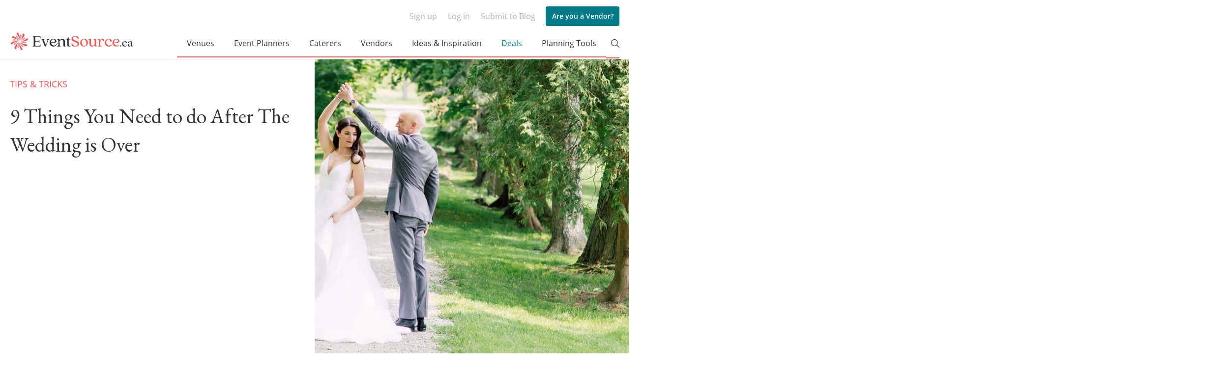

--- FILE ---
content_type: text/html; charset=UTF-8
request_url: https://www.eventsource.ca/blog/9-things-you-need-to-do-after-the-wedding-is-over
body_size: 61407
content:
<!DOCTYPE html>
<html lang="en-US" class="no-js">
<head><meta charset="UTF-8"><script>if(navigator.userAgent.match(/MSIE|Internet Explorer/i)||navigator.userAgent.match(/Trident\/7\..*?rv:11/i)){var href=document.location.href;if(!href.match(/[?&]nowprocket/)){if(href.indexOf("?")==-1){if(href.indexOf("#")==-1){document.location.href=href+"?nowprocket=1"}else{document.location.href=href.replace("#","?nowprocket=1#")}}else{if(href.indexOf("#")==-1){document.location.href=href+"&nowprocket=1"}else{document.location.href=href.replace("#","&nowprocket=1#")}}}}</script><script>(()=>{class RocketLazyLoadScripts{constructor(){this.v="2.0.4",this.userEvents=["keydown","keyup","mousedown","mouseup","mousemove","mouseover","mouseout","touchmove","touchstart","touchend","touchcancel","wheel","click","dblclick","input"],this.attributeEvents=["onblur","onclick","oncontextmenu","ondblclick","onfocus","onmousedown","onmouseenter","onmouseleave","onmousemove","onmouseout","onmouseover","onmouseup","onmousewheel","onscroll","onsubmit"]}async t(){this.i(),this.o(),/iP(ad|hone)/.test(navigator.userAgent)&&this.h(),this.u(),this.l(this),this.m(),this.k(this),this.p(this),this._(),await Promise.all([this.R(),this.L()]),this.lastBreath=Date.now(),this.S(this),this.P(),this.D(),this.O(),this.M(),await this.C(this.delayedScripts.normal),await this.C(this.delayedScripts.defer),await this.C(this.delayedScripts.async),await this.T(),await this.F(),await this.j(),await this.A(),window.dispatchEvent(new Event("rocket-allScriptsLoaded")),this.everythingLoaded=!0,this.lastTouchEnd&&await new Promise(t=>setTimeout(t,500-Date.now()+this.lastTouchEnd)),this.I(),this.H(),this.U(),this.W()}i(){this.CSPIssue=sessionStorage.getItem("rocketCSPIssue"),document.addEventListener("securitypolicyviolation",t=>{this.CSPIssue||"script-src-elem"!==t.violatedDirective||"data"!==t.blockedURI||(this.CSPIssue=!0,sessionStorage.setItem("rocketCSPIssue",!0))},{isRocket:!0})}o(){window.addEventListener("pageshow",t=>{this.persisted=t.persisted,this.realWindowLoadedFired=!0},{isRocket:!0}),window.addEventListener("pagehide",()=>{this.onFirstUserAction=null},{isRocket:!0})}h(){let t;function e(e){t=e}window.addEventListener("touchstart",e,{isRocket:!0}),window.addEventListener("touchend",function i(o){o.changedTouches[0]&&t.changedTouches[0]&&Math.abs(o.changedTouches[0].pageX-t.changedTouches[0].pageX)<10&&Math.abs(o.changedTouches[0].pageY-t.changedTouches[0].pageY)<10&&o.timeStamp-t.timeStamp<200&&(window.removeEventListener("touchstart",e,{isRocket:!0}),window.removeEventListener("touchend",i,{isRocket:!0}),"INPUT"===o.target.tagName&&"text"===o.target.type||(o.target.dispatchEvent(new TouchEvent("touchend",{target:o.target,bubbles:!0})),o.target.dispatchEvent(new MouseEvent("mouseover",{target:o.target,bubbles:!0})),o.target.dispatchEvent(new PointerEvent("click",{target:o.target,bubbles:!0,cancelable:!0,detail:1,clientX:o.changedTouches[0].clientX,clientY:o.changedTouches[0].clientY})),event.preventDefault()))},{isRocket:!0})}q(t){this.userActionTriggered||("mousemove"!==t.type||this.firstMousemoveIgnored?"keyup"===t.type||"mouseover"===t.type||"mouseout"===t.type||(this.userActionTriggered=!0,this.onFirstUserAction&&this.onFirstUserAction()):this.firstMousemoveIgnored=!0),"click"===t.type&&t.preventDefault(),t.stopPropagation(),t.stopImmediatePropagation(),"touchstart"===this.lastEvent&&"touchend"===t.type&&(this.lastTouchEnd=Date.now()),"click"===t.type&&(this.lastTouchEnd=0),this.lastEvent=t.type,t.composedPath&&t.composedPath()[0].getRootNode()instanceof ShadowRoot&&(t.rocketTarget=t.composedPath()[0]),this.savedUserEvents.push(t)}u(){this.savedUserEvents=[],this.userEventHandler=this.q.bind(this),this.userEvents.forEach(t=>window.addEventListener(t,this.userEventHandler,{passive:!1,isRocket:!0})),document.addEventListener("visibilitychange",this.userEventHandler,{isRocket:!0})}U(){this.userEvents.forEach(t=>window.removeEventListener(t,this.userEventHandler,{passive:!1,isRocket:!0})),document.removeEventListener("visibilitychange",this.userEventHandler,{isRocket:!0}),this.savedUserEvents.forEach(t=>{(t.rocketTarget||t.target).dispatchEvent(new window[t.constructor.name](t.type,t))})}m(){const t="return false",e=Array.from(this.attributeEvents,t=>"data-rocket-"+t),i="["+this.attributeEvents.join("],[")+"]",o="[data-rocket-"+this.attributeEvents.join("],[data-rocket-")+"]",s=(e,i,o)=>{o&&o!==t&&(e.setAttribute("data-rocket-"+i,o),e["rocket"+i]=new Function("event",o),e.setAttribute(i,t))};new MutationObserver(t=>{for(const n of t)"attributes"===n.type&&(n.attributeName.startsWith("data-rocket-")||this.everythingLoaded?n.attributeName.startsWith("data-rocket-")&&this.everythingLoaded&&this.N(n.target,n.attributeName.substring(12)):s(n.target,n.attributeName,n.target.getAttribute(n.attributeName))),"childList"===n.type&&n.addedNodes.forEach(t=>{if(t.nodeType===Node.ELEMENT_NODE)if(this.everythingLoaded)for(const i of[t,...t.querySelectorAll(o)])for(const t of i.getAttributeNames())e.includes(t)&&this.N(i,t.substring(12));else for(const e of[t,...t.querySelectorAll(i)])for(const t of e.getAttributeNames())this.attributeEvents.includes(t)&&s(e,t,e.getAttribute(t))})}).observe(document,{subtree:!0,childList:!0,attributeFilter:[...this.attributeEvents,...e]})}I(){this.attributeEvents.forEach(t=>{document.querySelectorAll("[data-rocket-"+t+"]").forEach(e=>{this.N(e,t)})})}N(t,e){const i=t.getAttribute("data-rocket-"+e);i&&(t.setAttribute(e,i),t.removeAttribute("data-rocket-"+e))}k(t){Object.defineProperty(HTMLElement.prototype,"onclick",{get(){return this.rocketonclick||null},set(e){this.rocketonclick=e,this.setAttribute(t.everythingLoaded?"onclick":"data-rocket-onclick","this.rocketonclick(event)")}})}S(t){function e(e,i){let o=e[i];e[i]=null,Object.defineProperty(e,i,{get:()=>o,set(s){t.everythingLoaded?o=s:e["rocket"+i]=o=s}})}e(document,"onreadystatechange"),e(window,"onload"),e(window,"onpageshow");try{Object.defineProperty(document,"readyState",{get:()=>t.rocketReadyState,set(e){t.rocketReadyState=e},configurable:!0}),document.readyState="loading"}catch(t){console.log("WPRocket DJE readyState conflict, bypassing")}}l(t){this.originalAddEventListener=EventTarget.prototype.addEventListener,this.originalRemoveEventListener=EventTarget.prototype.removeEventListener,this.savedEventListeners=[],EventTarget.prototype.addEventListener=function(e,i,o){o&&o.isRocket||!t.B(e,this)&&!t.userEvents.includes(e)||t.B(e,this)&&!t.userActionTriggered||e.startsWith("rocket-")||t.everythingLoaded?t.originalAddEventListener.call(this,e,i,o):(t.savedEventListeners.push({target:this,remove:!1,type:e,func:i,options:o}),"mouseenter"!==e&&"mouseleave"!==e||t.originalAddEventListener.call(this,e,t.savedUserEvents.push,o))},EventTarget.prototype.removeEventListener=function(e,i,o){o&&o.isRocket||!t.B(e,this)&&!t.userEvents.includes(e)||t.B(e,this)&&!t.userActionTriggered||e.startsWith("rocket-")||t.everythingLoaded?t.originalRemoveEventListener.call(this,e,i,o):t.savedEventListeners.push({target:this,remove:!0,type:e,func:i,options:o})}}J(t,e){this.savedEventListeners=this.savedEventListeners.filter(i=>{let o=i.type,s=i.target||window;return e!==o||t!==s||(this.B(o,s)&&(i.type="rocket-"+o),this.$(i),!1)})}H(){EventTarget.prototype.addEventListener=this.originalAddEventListener,EventTarget.prototype.removeEventListener=this.originalRemoveEventListener,this.savedEventListeners.forEach(t=>this.$(t))}$(t){t.remove?this.originalRemoveEventListener.call(t.target,t.type,t.func,t.options):this.originalAddEventListener.call(t.target,t.type,t.func,t.options)}p(t){let e;function i(e){return t.everythingLoaded?e:e.split(" ").map(t=>"load"===t||t.startsWith("load.")?"rocket-jquery-load":t).join(" ")}function o(o){function s(e){const s=o.fn[e];o.fn[e]=o.fn.init.prototype[e]=function(){return this[0]===window&&t.userActionTriggered&&("string"==typeof arguments[0]||arguments[0]instanceof String?arguments[0]=i(arguments[0]):"object"==typeof arguments[0]&&Object.keys(arguments[0]).forEach(t=>{const e=arguments[0][t];delete arguments[0][t],arguments[0][i(t)]=e})),s.apply(this,arguments),this}}if(o&&o.fn&&!t.allJQueries.includes(o)){const e={DOMContentLoaded:[],"rocket-DOMContentLoaded":[]};for(const t in e)document.addEventListener(t,()=>{e[t].forEach(t=>t())},{isRocket:!0});o.fn.ready=o.fn.init.prototype.ready=function(i){function s(){parseInt(o.fn.jquery)>2?setTimeout(()=>i.bind(document)(o)):i.bind(document)(o)}return"function"==typeof i&&(t.realDomReadyFired?!t.userActionTriggered||t.fauxDomReadyFired?s():e["rocket-DOMContentLoaded"].push(s):e.DOMContentLoaded.push(s)),o([])},s("on"),s("one"),s("off"),t.allJQueries.push(o)}e=o}t.allJQueries=[],o(window.jQuery),Object.defineProperty(window,"jQuery",{get:()=>e,set(t){o(t)}})}P(){const t=new Map;document.write=document.writeln=function(e){const i=document.currentScript,o=document.createRange(),s=i.parentElement;let n=t.get(i);void 0===n&&(n=i.nextSibling,t.set(i,n));const c=document.createDocumentFragment();o.setStart(c,0),c.appendChild(o.createContextualFragment(e)),s.insertBefore(c,n)}}async R(){return new Promise(t=>{this.userActionTriggered?t():this.onFirstUserAction=t})}async L(){return new Promise(t=>{document.addEventListener("DOMContentLoaded",()=>{this.realDomReadyFired=!0,t()},{isRocket:!0})})}async j(){return this.realWindowLoadedFired?Promise.resolve():new Promise(t=>{window.addEventListener("load",t,{isRocket:!0})})}M(){this.pendingScripts=[];this.scriptsMutationObserver=new MutationObserver(t=>{for(const e of t)e.addedNodes.forEach(t=>{"SCRIPT"!==t.tagName||t.noModule||t.isWPRocket||this.pendingScripts.push({script:t,promise:new Promise(e=>{const i=()=>{const i=this.pendingScripts.findIndex(e=>e.script===t);i>=0&&this.pendingScripts.splice(i,1),e()};t.addEventListener("load",i,{isRocket:!0}),t.addEventListener("error",i,{isRocket:!0}),setTimeout(i,1e3)})})})}),this.scriptsMutationObserver.observe(document,{childList:!0,subtree:!0})}async F(){await this.X(),this.pendingScripts.length?(await this.pendingScripts[0].promise,await this.F()):this.scriptsMutationObserver.disconnect()}D(){this.delayedScripts={normal:[],async:[],defer:[]},document.querySelectorAll("script[type$=rocketlazyloadscript]").forEach(t=>{t.hasAttribute("data-rocket-src")?t.hasAttribute("async")&&!1!==t.async?this.delayedScripts.async.push(t):t.hasAttribute("defer")&&!1!==t.defer||"module"===t.getAttribute("data-rocket-type")?this.delayedScripts.defer.push(t):this.delayedScripts.normal.push(t):this.delayedScripts.normal.push(t)})}async _(){await this.L();let t=[];document.querySelectorAll("script[type$=rocketlazyloadscript][data-rocket-src]").forEach(e=>{let i=e.getAttribute("data-rocket-src");if(i&&!i.startsWith("data:")){i.startsWith("//")&&(i=location.protocol+i);try{const o=new URL(i).origin;o!==location.origin&&t.push({src:o,crossOrigin:e.crossOrigin||"module"===e.getAttribute("data-rocket-type")})}catch(t){}}}),t=[...new Map(t.map(t=>[JSON.stringify(t),t])).values()],this.Y(t,"preconnect")}async G(t){if(await this.K(),!0!==t.noModule||!("noModule"in HTMLScriptElement.prototype))return new Promise(e=>{let i;function o(){(i||t).setAttribute("data-rocket-status","executed"),e()}try{if(navigator.userAgent.includes("Firefox/")||""===navigator.vendor||this.CSPIssue)i=document.createElement("script"),[...t.attributes].forEach(t=>{let e=t.nodeName;"type"!==e&&("data-rocket-type"===e&&(e="type"),"data-rocket-src"===e&&(e="src"),i.setAttribute(e,t.nodeValue))}),t.text&&(i.text=t.text),t.nonce&&(i.nonce=t.nonce),i.hasAttribute("src")?(i.addEventListener("load",o,{isRocket:!0}),i.addEventListener("error",()=>{i.setAttribute("data-rocket-status","failed-network"),e()},{isRocket:!0}),setTimeout(()=>{i.isConnected||e()},1)):(i.text=t.text,o()),i.isWPRocket=!0,t.parentNode.replaceChild(i,t);else{const i=t.getAttribute("data-rocket-type"),s=t.getAttribute("data-rocket-src");i?(t.type=i,t.removeAttribute("data-rocket-type")):t.removeAttribute("type"),t.addEventListener("load",o,{isRocket:!0}),t.addEventListener("error",i=>{this.CSPIssue&&i.target.src.startsWith("data:")?(console.log("WPRocket: CSP fallback activated"),t.removeAttribute("src"),this.G(t).then(e)):(t.setAttribute("data-rocket-status","failed-network"),e())},{isRocket:!0}),s?(t.fetchPriority="high",t.removeAttribute("data-rocket-src"),t.src=s):t.src="data:text/javascript;base64,"+window.btoa(unescape(encodeURIComponent(t.text)))}}catch(i){t.setAttribute("data-rocket-status","failed-transform"),e()}});t.setAttribute("data-rocket-status","skipped")}async C(t){const e=t.shift();return e?(e.isConnected&&await this.G(e),this.C(t)):Promise.resolve()}O(){this.Y([...this.delayedScripts.normal,...this.delayedScripts.defer,...this.delayedScripts.async],"preload")}Y(t,e){this.trash=this.trash||[];let i=!0;var o=document.createDocumentFragment();t.forEach(t=>{const s=t.getAttribute&&t.getAttribute("data-rocket-src")||t.src;if(s&&!s.startsWith("data:")){const n=document.createElement("link");n.href=s,n.rel=e,"preconnect"!==e&&(n.as="script",n.fetchPriority=i?"high":"low"),t.getAttribute&&"module"===t.getAttribute("data-rocket-type")&&(n.crossOrigin=!0),t.crossOrigin&&(n.crossOrigin=t.crossOrigin),t.integrity&&(n.integrity=t.integrity),t.nonce&&(n.nonce=t.nonce),o.appendChild(n),this.trash.push(n),i=!1}}),document.head.appendChild(o)}W(){this.trash.forEach(t=>t.remove())}async T(){try{document.readyState="interactive"}catch(t){}this.fauxDomReadyFired=!0;try{await this.K(),this.J(document,"readystatechange"),document.dispatchEvent(new Event("rocket-readystatechange")),await this.K(),document.rocketonreadystatechange&&document.rocketonreadystatechange(),await this.K(),this.J(document,"DOMContentLoaded"),document.dispatchEvent(new Event("rocket-DOMContentLoaded")),await this.K(),this.J(window,"DOMContentLoaded"),window.dispatchEvent(new Event("rocket-DOMContentLoaded"))}catch(t){console.error(t)}}async A(){try{document.readyState="complete"}catch(t){}try{await this.K(),this.J(document,"readystatechange"),document.dispatchEvent(new Event("rocket-readystatechange")),await this.K(),document.rocketonreadystatechange&&document.rocketonreadystatechange(),await this.K(),this.J(window,"load"),window.dispatchEvent(new Event("rocket-load")),await this.K(),window.rocketonload&&window.rocketonload(),await this.K(),this.allJQueries.forEach(t=>t(window).trigger("rocket-jquery-load")),await this.K(),this.J(window,"pageshow");const t=new Event("rocket-pageshow");t.persisted=this.persisted,window.dispatchEvent(t),await this.K(),window.rocketonpageshow&&window.rocketonpageshow({persisted:this.persisted})}catch(t){console.error(t)}}async K(){Date.now()-this.lastBreath>45&&(await this.X(),this.lastBreath=Date.now())}async X(){return document.hidden?new Promise(t=>setTimeout(t)):new Promise(t=>requestAnimationFrame(t))}B(t,e){return e===document&&"readystatechange"===t||(e===document&&"DOMContentLoaded"===t||(e===window&&"DOMContentLoaded"===t||(e===window&&"load"===t||e===window&&"pageshow"===t)))}static run(){(new RocketLazyLoadScripts).t()}}RocketLazyLoadScripts.run()})()</script>
  
  <meta name="apple-itunes-app" content="app-id=1571711540">
  <meta property="fb:app_id" content="1545070152409651" />
  <title>9 Things You Need to do After The Wedding is Over</title>
  <meta name="viewport" content="width=device-width, user-scalable=0, minimum-scale=1.0, maximum-scale=1.0">
      <link rel="canonical" href="https://www.eventsource.ca/blog/9-things-you-need-to-do-after-the-wedding-is-over">
    <!-- <link rel="preconnect" href="https://fonts.googleapis.com">
  <link rel="preconnect" href="https://fonts.gstatic.com" crossorigin>
  <link href="https://fonts.googleapis.com/css2?family=Lora:ital,wght@0,400;0,700;1,400;1,700&display=swap" rel="stylesheet">
  <link href="https://fonts.googleapis.com/css2?family=Open+Sans:ital,wght@0,300;0,400;0,500;0,600;0,700;0,800;1,300;1,400;1,500;1,600;1,700;1,800&display=swap" rel="stylesheet"> -->
  <link rel="preload" href="https://www.eventsource.ca/blog/wp-content/themes/eventsourcenew/fonts/Lora-Italic.woff2" crossorigin="anonymous" as="font" type="font/woff2">
  <link rel="preload" href="https://www.eventsource.ca/blog/wp-content/themes/eventsourcenew/fonts/Lora-Regular.woff2" crossorigin="anonymous" as="font" type="font/woff2">
  <link rel="preload" href="https://www.eventsource.ca/blog/wp-content/themes/eventsourcenew/fonts/OpenSans-Bold.woff2" crossorigin="anonymous" as="font" type="font/woff2">
  <link rel="preload" href="https://www.eventsource.ca/blog/wp-content/themes/eventsourcenew/fonts/OpenSans-Medium.woff2" crossorigin="anonymous" as="font" type="font/woff2">
  <link rel="preload" href="https://www.eventsource.ca/blog/wp-content/themes/eventsourcenew/fonts/OpenSans-Regular.woff2" crossorigin="anonymous" as="font" type="font/woff2">
  <link rel="preload" href="https://www.eventsource.ca/blog/wp-content/themes/eventsourcenew/fonts/OpenSans-SemiBold.woff2" crossorigin="anonymous" as="font" type="font/woff2">
  	<script id="mentionDetailsTemplate" type="text/x-jquery-tmpl">
		<div class="mention-detail-window ajax-processing mention-${id}">
			<div class="mention-detail-window ajax-processing mention-${id}">
				<div class="mention-header" >
					<div class="arrow">
						<div>
							<img class="arr-bg" src="${image}">
						</div>
					</div>
					<div class="mention-logo">
						 <img src="${logo}"/>
					</div>
					<div class="meta-title">
						<h1><a href="${link}">${name}</a></h1>
						<div class="rating-block"> 
							<div class="rating"><span style="width:${esRating/5*100}%"></span></div>
							<span class="rcount">(<a href="${link}#reviews">${esReviewCount}</a>)</span>
						</div>
					</div>
					{%if verified%}
						<span class="verified"><img src="https://www.eventsource.ca/blog/wp-content/plugins/mentionable-custom/images/verify2.png" /></span>
					{%/if%}
					<div class="h-bg">
						<img class="arr-bg" src="${image}">			
					</div>
				</div>
				<div class="mention-detail-body">
					<div class="mention-feedbacks">
						{%if reviews%}					
							{%each reviews%}
								<div class="mention-feedback">						
									<div class="feedback-img">
										{%if $value.Photo%}
											<img src="${$value.Photo}">
										{%/if%}
									</div>
									<div class="feedback-info">
										<span class="frating {%if $value.IsGoogleReview %}frating-google{%/if%}">${$value.Rating}</span>
										<span class="feedback-title">
											${$value.AuthorName}
										</span>
										{%if $value.IsGoogleReview%}
										<span class="submitted-via-google-title">Submitted via Google</span>
										{%/if%}
										<div class="feedback-body">
											<div class="feedback-text">{%html $value.Text %}</div>
											<a class="feedback-reviews-link" style="float:right; " href="${link}#reviews">See More</a>
										</div>
									</div>
								</div>
							{%/each%}
						{%/if%}
						 
					</div>
					
					
					<div class="mention-photos">
						<p>Recent Photos</p>
						{%if images%}
							<a href="${link}#photos">See All</a>
							{%each images%}
								<div class="photo-wrap">
									<img src="${$value}"/>
								</div>
							{%/each%}
						{%/if%}
					</div>
					<div class="mention-gallery hide">${gallery_json}</div>
			 
					<div class="mention-buttons">
						<a class="btn-profile" href="${link}">PORTFOLIO</a>
						<a href="${link}" class="btn-contact btn-vendor-contact" data-id="${id}" id="request-info-price-${id}-${Math.floor(Math.random() * 90 + 10)}">CONTACT</a>
					</div>
					
				</div>
			</div>
		</div>
	</script>
	<meta name='robots' content='index, follow, max-image-preview:large, max-snippet:-1, max-video-preview:-1' />

	<!-- This site is optimized with the Yoast SEO plugin v26.6 - https://yoast.com/wordpress/plugins/seo/ -->
	<meta name="description" content="When the wedding ends, you will feel many emotions; happiness and also a sense of ‘okay, so now what?’ Here&#039;s what you need to do after the wedding is over." />
	<meta property="og:locale" content="en_US" />
	<meta property="og:type" content="article" />
	<meta property="og:title" content="9 Things You Need to do After The Wedding is Over" />
	<meta property="og:description" content="When the wedding ends, you will feel many emotions; happiness and also a sense of ‘okay, so now what?’ Here&#039;s what you need to do after the wedding is over." />
	<meta property="og:url" content="https://www.eventsource.ca/blog/9-things-you-need-to-do-after-the-wedding-is-over" />
	<meta property="og:site_name" content="Toronto &amp; GTA Weddings &amp; Special Events Blog" />
	<meta property="article:publisher" content="https://www.facebook.com/eventsource.ca" />
	<meta property="article:published_time" content="2019-08-12T13:00:38+00:00" />
	<meta property="article:modified_time" content="2025-12-11T11:23:11+00:00" />
	<meta property="og:image" content="https://www.eventsource.ca/blog/wp-content/uploads/2019/08/PurpleTree0016-1.jpg" />
	<meta property="og:image:width" content="1920" />
	<meta property="og:image:height" content="900" />
	<meta property="og:image:type" content="image/jpeg" />
	<meta name="author" content="Sonia Reynolds" />
	<meta name="twitter:card" content="summary_large_image" />
	<!-- / Yoast SEO plugin. -->


<link rel='dns-prefetch' href='//cdn.jsdelivr.net' />
<link rel="alternate" title="oEmbed (JSON)" type="application/json+oembed" href="https://www.eventsource.ca/blog/wp-json/oembed/1.0/embed?url=https%3A%2F%2Fwww.eventsource.ca%2Fblog%2F9-things-you-need-to-do-after-the-wedding-is-over" />
<link rel="alternate" title="oEmbed (XML)" type="text/xml+oembed" href="https://www.eventsource.ca/blog/wp-json/oembed/1.0/embed?url=https%3A%2F%2Fwww.eventsource.ca%2Fblog%2F9-things-you-need-to-do-after-the-wedding-is-over&#038;format=xml" />
<style id='wp-img-auto-sizes-contain-inline-css' type='text/css'>
img:is([sizes=auto i],[sizes^="auto," i]){contain-intrinsic-size:3000px 1500px}
/*# sourceURL=wp-img-auto-sizes-contain-inline-css */
</style>
<link data-minify="1" rel='stylesheet' id='bootstrap3-css' href='https://www.eventsource.ca/blog/wp-content/cache/min/1/blog/wp-content/themes/eventsourcenew/css/bootstrap_custom.min.css?ver=1761817978' type='text/css' media='all' />
<link rel='stylesheet' id='datepicker-css-css' href='https://www.eventsource.ca/blog/wp-content/themes/eventsourcenew/css/bootstrap-datepicker.min.css?ver=4e640002764de2179b58c0307de181ac' type='text/css' media='all' />
<link rel='stylesheet' id='timepicker-css-css' href='https://www.eventsource.ca/blog/wp-content/themes/eventsourcenew/css/bootstrap-timepicker.min.css?ver=4e640002764de2179b58c0307de181ac' type='text/css' media='all' />
<link rel='stylesheet' id='fancybox-css' href='https://www.eventsource.ca/blog/wp-content/themes/eventsourcenew/css/jquery.fancybox.min.css?ver=4e640002764de2179b58c0307de181ac' type='text/css' media='all' />
<link data-minify="1" rel='stylesheet' id='post-style-new-css' href='https://www.eventsource.ca/blog/wp-content/cache/min/1/blog/wp-content/themes/eventsourcenew/styles-article_v2.css?ver=1761817978' type='text/css' media='all' />
<link data-minify="1" rel='stylesheet' id='global-css' href='https://www.eventsource.ca/blog/wp-content/cache/min/1/blog/wp-content/themes/eventsourcenew/css/global.css?ver=1761817978' type='text/css' media='all' />
<style id='wp-emoji-styles-inline-css' type='text/css'>

	img.wp-smiley, img.emoji {
		display: inline !important;
		border: none !important;
		box-shadow: none !important;
		height: 1em !important;
		width: 1em !important;
		margin: 0 0.07em !important;
		vertical-align: -0.1em !important;
		background: none !important;
		padding: 0 !important;
	}
/*# sourceURL=wp-emoji-styles-inline-css */
</style>
<style id='wp-block-library-inline-css' type='text/css'>
:root{--wp-block-synced-color:#7a00df;--wp-block-synced-color--rgb:122,0,223;--wp-bound-block-color:var(--wp-block-synced-color);--wp-editor-canvas-background:#ddd;--wp-admin-theme-color:#007cba;--wp-admin-theme-color--rgb:0,124,186;--wp-admin-theme-color-darker-10:#006ba1;--wp-admin-theme-color-darker-10--rgb:0,107,160.5;--wp-admin-theme-color-darker-20:#005a87;--wp-admin-theme-color-darker-20--rgb:0,90,135;--wp-admin-border-width-focus:2px}@media (min-resolution:192dpi){:root{--wp-admin-border-width-focus:1.5px}}.wp-element-button{cursor:pointer}:root .has-very-light-gray-background-color{background-color:#eee}:root .has-very-dark-gray-background-color{background-color:#313131}:root .has-very-light-gray-color{color:#eee}:root .has-very-dark-gray-color{color:#313131}:root .has-vivid-green-cyan-to-vivid-cyan-blue-gradient-background{background:linear-gradient(135deg,#00d084,#0693e3)}:root .has-purple-crush-gradient-background{background:linear-gradient(135deg,#34e2e4,#4721fb 50%,#ab1dfe)}:root .has-hazy-dawn-gradient-background{background:linear-gradient(135deg,#faaca8,#dad0ec)}:root .has-subdued-olive-gradient-background{background:linear-gradient(135deg,#fafae1,#67a671)}:root .has-atomic-cream-gradient-background{background:linear-gradient(135deg,#fdd79a,#004a59)}:root .has-nightshade-gradient-background{background:linear-gradient(135deg,#330968,#31cdcf)}:root .has-midnight-gradient-background{background:linear-gradient(135deg,#020381,#2874fc)}:root{--wp--preset--font-size--normal:16px;--wp--preset--font-size--huge:42px}.has-regular-font-size{font-size:1em}.has-larger-font-size{font-size:2.625em}.has-normal-font-size{font-size:var(--wp--preset--font-size--normal)}.has-huge-font-size{font-size:var(--wp--preset--font-size--huge)}.has-text-align-center{text-align:center}.has-text-align-left{text-align:left}.has-text-align-right{text-align:right}.has-fit-text{white-space:nowrap!important}#end-resizable-editor-section{display:none}.aligncenter{clear:both}.items-justified-left{justify-content:flex-start}.items-justified-center{justify-content:center}.items-justified-right{justify-content:flex-end}.items-justified-space-between{justify-content:space-between}.screen-reader-text{border:0;clip-path:inset(50%);height:1px;margin:-1px;overflow:hidden;padding:0;position:absolute;width:1px;word-wrap:normal!important}.screen-reader-text:focus{background-color:#ddd;clip-path:none;color:#444;display:block;font-size:1em;height:auto;left:5px;line-height:normal;padding:15px 23px 14px;text-decoration:none;top:5px;width:auto;z-index:100000}html :where(.has-border-color){border-style:solid}html :where([style*=border-top-color]){border-top-style:solid}html :where([style*=border-right-color]){border-right-style:solid}html :where([style*=border-bottom-color]){border-bottom-style:solid}html :where([style*=border-left-color]){border-left-style:solid}html :where([style*=border-width]){border-style:solid}html :where([style*=border-top-width]){border-top-style:solid}html :where([style*=border-right-width]){border-right-style:solid}html :where([style*=border-bottom-width]){border-bottom-style:solid}html :where([style*=border-left-width]){border-left-style:solid}html :where(img[class*=wp-image-]){height:auto;max-width:100%}:where(figure){margin:0 0 1em}html :where(.is-position-sticky){--wp-admin--admin-bar--position-offset:var(--wp-admin--admin-bar--height,0px)}@media screen and (max-width:600px){html :where(.is-position-sticky){--wp-admin--admin-bar--position-offset:0px}}

/*# sourceURL=wp-block-library-inline-css */
</style><style id='global-styles-inline-css' type='text/css'>
:root{--wp--preset--aspect-ratio--square: 1;--wp--preset--aspect-ratio--4-3: 4/3;--wp--preset--aspect-ratio--3-4: 3/4;--wp--preset--aspect-ratio--3-2: 3/2;--wp--preset--aspect-ratio--2-3: 2/3;--wp--preset--aspect-ratio--16-9: 16/9;--wp--preset--aspect-ratio--9-16: 9/16;--wp--preset--color--black: #000000;--wp--preset--color--cyan-bluish-gray: #abb8c3;--wp--preset--color--white: #ffffff;--wp--preset--color--pale-pink: #f78da7;--wp--preset--color--vivid-red: #cf2e2e;--wp--preset--color--luminous-vivid-orange: #ff6900;--wp--preset--color--luminous-vivid-amber: #fcb900;--wp--preset--color--light-green-cyan: #7bdcb5;--wp--preset--color--vivid-green-cyan: #00d084;--wp--preset--color--pale-cyan-blue: #8ed1fc;--wp--preset--color--vivid-cyan-blue: #0693e3;--wp--preset--color--vivid-purple: #9b51e0;--wp--preset--gradient--vivid-cyan-blue-to-vivid-purple: linear-gradient(135deg,rgb(6,147,227) 0%,rgb(155,81,224) 100%);--wp--preset--gradient--light-green-cyan-to-vivid-green-cyan: linear-gradient(135deg,rgb(122,220,180) 0%,rgb(0,208,130) 100%);--wp--preset--gradient--luminous-vivid-amber-to-luminous-vivid-orange: linear-gradient(135deg,rgb(252,185,0) 0%,rgb(255,105,0) 100%);--wp--preset--gradient--luminous-vivid-orange-to-vivid-red: linear-gradient(135deg,rgb(255,105,0) 0%,rgb(207,46,46) 100%);--wp--preset--gradient--very-light-gray-to-cyan-bluish-gray: linear-gradient(135deg,rgb(238,238,238) 0%,rgb(169,184,195) 100%);--wp--preset--gradient--cool-to-warm-spectrum: linear-gradient(135deg,rgb(74,234,220) 0%,rgb(151,120,209) 20%,rgb(207,42,186) 40%,rgb(238,44,130) 60%,rgb(251,105,98) 80%,rgb(254,248,76) 100%);--wp--preset--gradient--blush-light-purple: linear-gradient(135deg,rgb(255,206,236) 0%,rgb(152,150,240) 100%);--wp--preset--gradient--blush-bordeaux: linear-gradient(135deg,rgb(254,205,165) 0%,rgb(254,45,45) 50%,rgb(107,0,62) 100%);--wp--preset--gradient--luminous-dusk: linear-gradient(135deg,rgb(255,203,112) 0%,rgb(199,81,192) 50%,rgb(65,88,208) 100%);--wp--preset--gradient--pale-ocean: linear-gradient(135deg,rgb(255,245,203) 0%,rgb(182,227,212) 50%,rgb(51,167,181) 100%);--wp--preset--gradient--electric-grass: linear-gradient(135deg,rgb(202,248,128) 0%,rgb(113,206,126) 100%);--wp--preset--gradient--midnight: linear-gradient(135deg,rgb(2,3,129) 0%,rgb(40,116,252) 100%);--wp--preset--font-size--small: 13px;--wp--preset--font-size--medium: 20px;--wp--preset--font-size--large: 36px;--wp--preset--font-size--x-large: 42px;--wp--preset--spacing--20: 0.44rem;--wp--preset--spacing--30: 0.67rem;--wp--preset--spacing--40: 1rem;--wp--preset--spacing--50: 1.5rem;--wp--preset--spacing--60: 2.25rem;--wp--preset--spacing--70: 3.38rem;--wp--preset--spacing--80: 5.06rem;--wp--preset--shadow--natural: 6px 6px 9px rgba(0, 0, 0, 0.2);--wp--preset--shadow--deep: 12px 12px 50px rgba(0, 0, 0, 0.4);--wp--preset--shadow--sharp: 6px 6px 0px rgba(0, 0, 0, 0.2);--wp--preset--shadow--outlined: 6px 6px 0px -3px rgb(255, 255, 255), 6px 6px rgb(0, 0, 0);--wp--preset--shadow--crisp: 6px 6px 0px rgb(0, 0, 0);}:where(.is-layout-flex){gap: 0.5em;}:where(.is-layout-grid){gap: 0.5em;}body .is-layout-flex{display: flex;}.is-layout-flex{flex-wrap: wrap;align-items: center;}.is-layout-flex > :is(*, div){margin: 0;}body .is-layout-grid{display: grid;}.is-layout-grid > :is(*, div){margin: 0;}:where(.wp-block-columns.is-layout-flex){gap: 2em;}:where(.wp-block-columns.is-layout-grid){gap: 2em;}:where(.wp-block-post-template.is-layout-flex){gap: 1.25em;}:where(.wp-block-post-template.is-layout-grid){gap: 1.25em;}.has-black-color{color: var(--wp--preset--color--black) !important;}.has-cyan-bluish-gray-color{color: var(--wp--preset--color--cyan-bluish-gray) !important;}.has-white-color{color: var(--wp--preset--color--white) !important;}.has-pale-pink-color{color: var(--wp--preset--color--pale-pink) !important;}.has-vivid-red-color{color: var(--wp--preset--color--vivid-red) !important;}.has-luminous-vivid-orange-color{color: var(--wp--preset--color--luminous-vivid-orange) !important;}.has-luminous-vivid-amber-color{color: var(--wp--preset--color--luminous-vivid-amber) !important;}.has-light-green-cyan-color{color: var(--wp--preset--color--light-green-cyan) !important;}.has-vivid-green-cyan-color{color: var(--wp--preset--color--vivid-green-cyan) !important;}.has-pale-cyan-blue-color{color: var(--wp--preset--color--pale-cyan-blue) !important;}.has-vivid-cyan-blue-color{color: var(--wp--preset--color--vivid-cyan-blue) !important;}.has-vivid-purple-color{color: var(--wp--preset--color--vivid-purple) !important;}.has-black-background-color{background-color: var(--wp--preset--color--black) !important;}.has-cyan-bluish-gray-background-color{background-color: var(--wp--preset--color--cyan-bluish-gray) !important;}.has-white-background-color{background-color: var(--wp--preset--color--white) !important;}.has-pale-pink-background-color{background-color: var(--wp--preset--color--pale-pink) !important;}.has-vivid-red-background-color{background-color: var(--wp--preset--color--vivid-red) !important;}.has-luminous-vivid-orange-background-color{background-color: var(--wp--preset--color--luminous-vivid-orange) !important;}.has-luminous-vivid-amber-background-color{background-color: var(--wp--preset--color--luminous-vivid-amber) !important;}.has-light-green-cyan-background-color{background-color: var(--wp--preset--color--light-green-cyan) !important;}.has-vivid-green-cyan-background-color{background-color: var(--wp--preset--color--vivid-green-cyan) !important;}.has-pale-cyan-blue-background-color{background-color: var(--wp--preset--color--pale-cyan-blue) !important;}.has-vivid-cyan-blue-background-color{background-color: var(--wp--preset--color--vivid-cyan-blue) !important;}.has-vivid-purple-background-color{background-color: var(--wp--preset--color--vivid-purple) !important;}.has-black-border-color{border-color: var(--wp--preset--color--black) !important;}.has-cyan-bluish-gray-border-color{border-color: var(--wp--preset--color--cyan-bluish-gray) !important;}.has-white-border-color{border-color: var(--wp--preset--color--white) !important;}.has-pale-pink-border-color{border-color: var(--wp--preset--color--pale-pink) !important;}.has-vivid-red-border-color{border-color: var(--wp--preset--color--vivid-red) !important;}.has-luminous-vivid-orange-border-color{border-color: var(--wp--preset--color--luminous-vivid-orange) !important;}.has-luminous-vivid-amber-border-color{border-color: var(--wp--preset--color--luminous-vivid-amber) !important;}.has-light-green-cyan-border-color{border-color: var(--wp--preset--color--light-green-cyan) !important;}.has-vivid-green-cyan-border-color{border-color: var(--wp--preset--color--vivid-green-cyan) !important;}.has-pale-cyan-blue-border-color{border-color: var(--wp--preset--color--pale-cyan-blue) !important;}.has-vivid-cyan-blue-border-color{border-color: var(--wp--preset--color--vivid-cyan-blue) !important;}.has-vivid-purple-border-color{border-color: var(--wp--preset--color--vivid-purple) !important;}.has-vivid-cyan-blue-to-vivid-purple-gradient-background{background: var(--wp--preset--gradient--vivid-cyan-blue-to-vivid-purple) !important;}.has-light-green-cyan-to-vivid-green-cyan-gradient-background{background: var(--wp--preset--gradient--light-green-cyan-to-vivid-green-cyan) !important;}.has-luminous-vivid-amber-to-luminous-vivid-orange-gradient-background{background: var(--wp--preset--gradient--luminous-vivid-amber-to-luminous-vivid-orange) !important;}.has-luminous-vivid-orange-to-vivid-red-gradient-background{background: var(--wp--preset--gradient--luminous-vivid-orange-to-vivid-red) !important;}.has-very-light-gray-to-cyan-bluish-gray-gradient-background{background: var(--wp--preset--gradient--very-light-gray-to-cyan-bluish-gray) !important;}.has-cool-to-warm-spectrum-gradient-background{background: var(--wp--preset--gradient--cool-to-warm-spectrum) !important;}.has-blush-light-purple-gradient-background{background: var(--wp--preset--gradient--blush-light-purple) !important;}.has-blush-bordeaux-gradient-background{background: var(--wp--preset--gradient--blush-bordeaux) !important;}.has-luminous-dusk-gradient-background{background: var(--wp--preset--gradient--luminous-dusk) !important;}.has-pale-ocean-gradient-background{background: var(--wp--preset--gradient--pale-ocean) !important;}.has-electric-grass-gradient-background{background: var(--wp--preset--gradient--electric-grass) !important;}.has-midnight-gradient-background{background: var(--wp--preset--gradient--midnight) !important;}.has-small-font-size{font-size: var(--wp--preset--font-size--small) !important;}.has-medium-font-size{font-size: var(--wp--preset--font-size--medium) !important;}.has-large-font-size{font-size: var(--wp--preset--font-size--large) !important;}.has-x-large-font-size{font-size: var(--wp--preset--font-size--x-large) !important;}
/*# sourceURL=global-styles-inline-css */
</style>

<style id='classic-theme-styles-inline-css' type='text/css'>
/*! This file is auto-generated */
.wp-block-button__link{color:#fff;background-color:#32373c;border-radius:9999px;box-shadow:none;text-decoration:none;padding:calc(.667em + 2px) calc(1.333em + 2px);font-size:1.125em}.wp-block-file__button{background:#32373c;color:#fff;text-decoration:none}
/*# sourceURL=/wp-includes/css/classic-themes.min.css */
</style>
<link data-minify="1" rel='stylesheet' id='cb-style-css' href='https://www.eventsource.ca/blog/wp-content/cache/min/1/blog/wp-content/plugins/cost_breakdown/style.css?ver=1761817978' type='text/css' media='all' />
<link rel='stylesheet' id='eventsource-css' href='https://www.eventsource.ca/blog/wp-content/plugins/eventsource/public/css/eventsource-public.css?ver=1.0.0' type='text/css' media='all' />
<link data-minify="1" rel='stylesheet' id='ppress-frontend-css' href='https://www.eventsource.ca/blog/wp-content/cache/min/1/blog/wp-content/plugins/wp-user-avatar/assets/css/frontend.min.css?ver=1761817978' type='text/css' media='all' />
<link rel='stylesheet' id='ppress-flatpickr-css' href='https://www.eventsource.ca/blog/wp-content/plugins/wp-user-avatar/assets/flatpickr/flatpickr.min.css?ver=4.16.8' type='text/css' media='all' />
<link rel='stylesheet' id='ppress-select2-css' href='https://www.eventsource.ca/blog/wp-content/plugins/wp-user-avatar/assets/select2/select2.min.css?ver=4e640002764de2179b58c0307de181ac' type='text/css' media='all' />
<link data-minify="1" rel='stylesheet' id='owl-carousel-css' href='https://www.eventsource.ca/blog/wp-content/cache/min/1/blog/wp-content/themes/eventsourcenew/css/owl.carousel.css?ver=1761817978' type='text/css' media='all' />
<link data-minify="1" rel='stylesheet' id='fontawesome5-css' href='https://www.eventsource.ca/blog/wp-content/cache/min/1/blog/wp-content/themes/eventsourcenew/inc/fontawesome-pro5/css/all.css?ver=1761817978' type='text/css' media='all' />
<link rel='stylesheet' id='yamm-css' href='https://www.eventsource.ca/blog/wp-content/themes/eventsourcenew/css/yamm.min.css?ver=4e640002764de2179b58c0307de181ac' type='text/css' media='all' />
<link rel='stylesheet' id='slick-slider-css-css' href='https://www.eventsource.ca/blog/wp-content/themes/eventsourcenew/js/slick.min.css?ver=4e640002764de2179b58c0307de181ac' type='text/css' media='all' />
<link data-minify="1" rel='stylesheet' id='slick-slider-theme-css-css' href='https://www.eventsource.ca/blog/wp-content/cache/min/1/blog/wp-content/themes/eventsourcenew/js/slick-theme.min.css?ver=1761817978' type='text/css' media='all' />
<link data-minify="1" rel='stylesheet' id='front-css' href='https://www.eventsource.ca/blog/wp-content/cache/min/1/blog/wp-content/plugins/mentionable-custom/css/front.css?ver=1761817978' type='text/css' media='all' />
<script type="text/javascript" src="https://www.eventsource.ca/blog/wp-includes/js/jquery/jquery.min.js?ver=3.7.1" id="jquery-core-js"></script>
<script type="text/javascript" id="eventsource-js-extra">
/* <![CDATA[*/var EVENTSOURCE={"apiURL":"https://www.eventsource.ca","apiToken":"Jnsdi7uJ87%2"};/*]]> */
</script>
<script type="rocketlazyloadscript" data-minify="1" data-rocket-type="text/javascript" data-rocket-src="https://www.eventsource.ca/blog/wp-content/cache/min/1/blog/wp-content/plugins/eventsource/public/js/eventsource-public.js?ver=1761817978" id="eventsource-js" data-rocket-defer defer></script>
<script type="rocketlazyloadscript" data-rocket-type="text/javascript" data-rocket-src="https://www.eventsource.ca/blog/wp-content/plugins/wp-user-avatar/assets/flatpickr/flatpickr.min.js?ver=4.16.8" id="ppress-flatpickr-js" data-rocket-defer defer></script>
<script type="rocketlazyloadscript" data-rocket-type="text/javascript" data-rocket-src="https://www.eventsource.ca/blog/wp-content/plugins/wp-user-avatar/assets/select2/select2.min.js?ver=4.16.8" id="ppress-select2-js" data-rocket-defer defer></script>
<script type="rocketlazyloadscript" data-rocket-type="text/javascript" data-rocket-src="https://www.eventsource.ca/blog/wp-content/themes/eventsourcenew/js/modernizr.min.js?ver=4e640002764de2179b58c0307de181ac" id="modernizr-js" data-rocket-defer defer></script>
<script type="text/javascript" src="https://www.eventsource.ca/blog/wp-content/themes/eventsourcenew/js/owl.carousel.min.js?ver=4e640002764de2179b58c0307de181ac" id="owl-carousel-js" data-rocket-defer defer></script>
<script type="text/javascript" src="https://www.eventsource.ca/blog/wp-content/themes/eventsourcenew/js/jquery-ui.min.js?ver=4e640002764de2179b58c0307de181ac" id="jquery-ui-js" data-rocket-defer defer></script>
<script type="rocketlazyloadscript" data-rocket-type="text/javascript" data-rocket-src="https://www.eventsource.ca/blog/wp-content/themes/eventsourcenew/js/jquery.cookie.min.js?ver=4e640002764de2179b58c0307de181ac" id="jquery-cookie-js" data-rocket-defer defer></script>
<script type="rocketlazyloadscript" data-rocket-type="text/javascript" data-rocket-src="https://www.eventsource.ca/blog/wp-content/plugins/mentionable-custom/js/velocity.min.js?ver=1.5.0" id="velocity-js" data-rocket-defer defer></script>
<script type="text/javascript" id="front-js-extra">
/* <![CDATA[*/var men_obj={"ajaxurl":"https://www.eventsource.ca/blog/wp-admin/admin-ajax.php","detail_url":"/api/blog/ListingDetails","statuses_url":"/api/blog/ListingStatuses","api_token":"Jnsdi7uJ87%2"};/*]]> */
</script>
<script type="rocketlazyloadscript" data-rocket-type="text/javascript" data-rocket-src="https://www.eventsource.ca/blog/wp-content/plugins/mentionable-custom/js/front.js?ver=1767831859" id="front-js" data-rocket-defer defer></script>
<script type="rocketlazyloadscript" data-minify="1" data-rocket-type="text/javascript" data-rocket-src="https://www.eventsource.ca/blog/wp-content/cache/min/1/blog/wp-content/plugins/mentionable-custom/js/jquery.tmpl.js?ver=1761817978" id="jquery-tmpl-js" data-rocket-defer defer></script>
<script type="rocketlazyloadscript" data-minify="1" data-rocket-type="text/javascript" data-rocket-src="https://www.eventsource.ca/blog/wp-content/cache/min/1/blog/wp-content/plugins/mentionable-custom/js/jquery.hoverIntent.minified.js?ver=1761817978" id="hoverintent-js" data-rocket-defer defer></script>
<link rel="https://api.w.org/" href="https://www.eventsource.ca/blog/wp-json/" /><link rel="alternate" title="JSON" type="application/json" href="https://www.eventsource.ca/blog/wp-json/wp/v2/posts/58696" /><link rel="EditURI" type="application/rsd+xml" title="RSD" href="https://www.eventsource.ca/blog/xmlrpc.php?rsd" />
<style>
	.lightbox-slider-wrap-slide {
		display: grid !important;
		align-items: center;
	}
	.lightbox-slider-popup-wrap{
		position: fixed;
		top: 0;
		left: 0;
		width: 100%;
		height: 100%;
		z-index: 999999;
		display:none;
	}
	#lightbox-slider-popup-overlay{
		position: fixed;
		top: 0;
		left: 0;
		width: 100%;
		height: 100%;
		background-color: rgba(0, 0, 0, 0.8);
		opacity:0.9;
	}
	#lightbox-slider-popup-content{
		position: absolute;
		left: 50%;
		top: 50%;
		transform: translate(-50%, -50%);
		width: 100%;
		height: 80vh;
	}
	.lightbox-slider-wrap-slide img{
		display:inline-block;
		padding:0 15px;
		width:100%;
	}
	#close-button{
		position: absolute;
		right: 20px;
		top: 20px;
		background: none;
		border: none;
		outline: none;
		padding: 0px;
		z-index:99;
	}
	#close-button svg{
		width: 25px;
		fill: #fff;
	}
	.link-copied-text{
		font-weight: 400;
		font-size: 14px;
		line-height: 19px;
		color: #F55353;
		display:none;
	}
	.alm-load-more-btn.loading{
		font-size: 0px;
		margin-bottom: 50px;
	}
	.fancybox-container{
		z-index:99999;
	}
	.fancybox-photographer-title{
		font-weight: 400;
		font-size: 14px;
		line-height: 19px;
	}
	.fancybox-siderbar-photographer{
		margin-top:50px;
	}
	.fancybox-image{
		position:relative;
		margin-top: 10px;
		box-shadow:none;
	}
	.fancybox-topbar{
		display: flex;
		justify-content: space-between;
		margin: auto;
		position: relative;
		top: 20px;
		z-index: 99999;
		max-width:80% !important;
	}
	.fancybox-topbar button{
		background: transparent;
		border: none;
		width: auto;
		outline: none;
		color: #fff;
		font-weight: 400;
		font-size: 14px;
		line-height: 16px;
		text-transform: uppercase;
	}
	.fancybox-topbar button .fancy-icon{
		display: inline-block;
		width: 18px;
		height: 18px;
		border: 1px solid #fff;
		line-height: 16px;
		border-radius: 50%;
		vertical-align: middle;
	}
	.fancybox-topbar button .fancy-icon svg{
		width: 10px;
		fill: #fff;
		display: inline-block;
		height: 10px;
	}
	span.fancybox-btn-txt{
		vertical-align: middle;
		display: inline-block;
		margin: 0 8px;
	}
	.fancybox-topbar .fancy-count{
		color: #fff;
		font-size: 18px;
		line-height: 30px;
	}
	.fancybox-navigation{
		display:none;
	}
	.fancybox-infobar{
		display:none;
	}
	.fancybox-toolbar{
		opacity:1;
		visibility:visible;
	}
	.fancybox-toolbar [data-fancybox-close]{
		color:#fff;
	}
	.fancybox-container.fancybox-is-open .fancybox-bg {
		background-color: rgba(0, 0, 0, 0.8);
	}
	.fancybox-siderbar-info-wrap{
		background: #333333;
		padding: 20px;
		color: #fff;
		padding-top:70px;
	}
	.fancybox-container .fancybox-siderbar-info-wrap{
		width:100%;
		overflow-y: auto;
	}
	.fancybox-siderbar-info-container .fancybox-siderbar-info-wrap{
		display:none;
	}
	.fancybox-siderbar-info-wrap .fancybox-title-label{
		font-weight:700;
		font-size: 16px;
		line-height: 22px;
	}
	.fancybox-siderbar-info-wrap .fancybox-title{
		font-family:"Lora", sans-serif;
		font-size: 22px;
		line-height: 28px;
	}
	.fancybox-siderbar-info-wrap .fancybox-all-tags a{
		color: #fff;
		font-size: 16px;
	}
	.fancybox-siderbar-social-list{
		display: flex;
		margin: 0;
		padding: 0;
		list-style: none;
		gap: 7px;
		margin-top:50px;
		margin-bottom:15px;
	}
	.fancybox-siderbar-social-list li a{
		height: 40px;
		width: 40px;
		color: #fff;
		border: 1px solid #b2b2b2;
		font-size: 21px;
		display: flex;
		align-items: center;
		justify-content: center;
		border-radius: 50%;
		transition:.5s;
	}
	.fancybox-siderbar-social-list li a:hover {
		color: #333;
		background: #fff;
	}
	.fancybox-siderbar-social-list li a:hover path{
		fill:#333333;
	}
	@media(min-width:769px){
		.fancybox-stage{
			max-width:70%;
		}
		.fancybox-container .fancybox-siderbar-info-wrap{
			max-width:30%;
			position: absolute;
			width: 100%;
			right: 0px;
			top: 0px;
			height: 100%;
		}
	}
	@media(max-width:768px){
		.fancybox-slide--current, .fancybox-slide--current *{
			position:unset !important;
		}
		.fancybox-slide--current{
			overflow:auto;
		}
		.fancybox-content{
			width: unset !important;
			height: unset !important;
			transform: unset !important;
		}
		.fancybox-siderbar-social-list{
			justify-content:center;
		}
		.fancybox-siderbar-info-wrap{
			padding:30px 20px;
		}
	}
</style>
		<style type="text/css" id="wp-custom-css">
			.fancybox-btn-txt{
	position:relative;
}
.fancybox-next .fancybox-btn-txt:after {
	content: '';
	position: absolute;
	width: 100%;
	transform: scaleX(0);
	height: 1px;
	bottom: -2px;
	background-color: #fff;
	width: 35px;
	right: 0px;
}

.fancybox-prev .fancybox-btn-txt:after {
	content: '';
	position: absolute;
	width: 100%;
	transform: scaleX(0);
	height: 1px;
	bottom: -2px;
	background-color: #fff;
/* 	transform-origin: bottom right; */
/* 	transition: transform 0.25s ease-out; */
	width: 35px;
	left: 0px;
}

.fancybox-prev:hover .fancybox-btn-txt:after {
	transform: scaleX(1);
/* 	transform-origin: bottom left; */
}


.fancybox-next:hover .fancybox-btn-txt:after {
	transform: scaleX(1);
/* 	transform-origin: bottom left; */
}

.fancybox-toolbar [data-fancybox-close]
{
	color:#fff !important;
	background:none !important;
	margin-right:10px !important;
}

.wantispam-required-fields{
	display:none !important;
}
.single-post .similar-article__icon_pink{
	    width: 26px;
    height: 26px;
    border-radius: 24px 3px 24px 20px;
    transform: rotate(-45deg);
    margin-top: 14px;
    -webkit-box-shadow: inset 1px 0px 1px 1px rgba(255, 255, 255, 0.75);
    -moz-box-shadow: inset 1px 0px 1px 1px rgba(255, 255, 255, 0.75);
    box-shadow: inset 1px 0px 1px 1px rgba(255, 255, 255, 0.75);
    box-sizing: border-box;
}
.clm2{
	  width: 26px;
    height: 26px;
    border-radius: 24px 3px 24px 20px;
    transform: rotate(-45deg);
    margin-top: 14px;
    -webkit-box-shadow: inset 1px 0px 1px 1px rgba(255, 255, 255, 0.75);
    -moz-box-shadow: inset 1px 0px 1px 1px rgba(255, 255, 255, 0.75);
    box-shadow: inset 1px 0px 1px 1px rgba(255, 255, 255, 0.75);
    box-sizing: border-box;
}

.post-content .iframe-video-container {
    position: relative;
    overflow: hidden;
    padding-bottom: 56.25%; /* 16:9 aspect ratio */
    height: 0;
	  margin-bottom: 20px;
}
.post-content .iframe-video-container > iframe{
    position: absolute;
    top: 0;
    left: 0;
    width: 100%;
    height: 100%;
}		</style>
		  <!-- <link rel="stylesheet" href="/css/rateit.css" type="text/css" media="all"> -->
        <meta property="og:image" content="https://www.eventsource.ca/blog/wp-content/uploads/2019/08/PurpleTree0016-1.jpg "/>
        <!-- <link href="https://fonts.googleapis.com/css2?family=Public+Sans:wght@400;600;700&display=swap" rel="stylesheet"> -->
<script type="rocketlazyloadscript" data-rocket-type="text/javascript">jQuery(document).ready(function(){jQuery("iframe").attr("title",jQuery(".post-header__title").text())})</script>
  <!-- TruConversion for eventsource.ca 111111 -->
  <script type="rocketlazyloadscript" data-rocket-type="text/javascript">var _tip=_tip||[];(function(d,s,id){var js,tjs=d.getElementsByTagName(s)[0];if(d.getElementById(id)){return}
js=d.createElement(s);js.id=id;js.async=!0;js.src=d.location.protocol+'//app.truconversion.com/ti-js/32776/82acd.js';tjs.parentNode.insertBefore(js,tjs)}(document,'script','ti-js'))</script>
  <!--Start script for article Schema-->
  <!--General Schema-->
    <!-- FAQ Schema -->
    <!--End script for article Schema-->
  <style>
    @font-face {
      font-family: 'Open Sans';
      src: url('https://www.eventsource.ca/blog/wp-content/themes/eventsourcenew/fonts/OpenSans-Bold.woff2') format('woff2'),
          url('https://www.eventsource.ca/blog/wp-content/themes/eventsourcenew/fonts/OpenSans-Bold.woff') format('woff');
      font-weight: bold;
      font-style: normal;
      font-display: swap;
    }
    @font-face {
        font-family: 'Lora';
        src: url('https://www.eventsource.ca/blog/wp-content/themes/eventsourcenew/fonts/Lora-Italic.woff2') format('woff2'),
            url('https://www.eventsource.ca/blog/wp-content/themes/eventsourcenew/fonts/Lora-Italic.woff') format('woff');
        font-weight: normal;
        font-style: italic;
        font-display: swap;
    }
    @font-face {
        font-family: 'Lora';
        src: url('https://www.eventsource.ca/blog/wp-content/themes/eventsourcenew/fonts/Lora-Regular.woff2') format('woff2'),
            url('https://www.eventsource.ca/blog/wp-content/themes/eventsourcenew/fonts/Lora-Regular.woff') format('woff');
        font-weight: normal;
        font-style: normal;
        font-display: swap;
    }
    @font-face {
        font-family: 'Open Sans';
        src: url('https://www.eventsource.ca/blog/wp-content/themes/eventsourcenew/fonts/OpenSans-SemiBold.woff2') format('woff2'),
            url('https://www.eventsource.ca/blog/wp-content/themes/eventsourcenew/fonts/OpenSans-SemiBold.woff') format('woff');
        font-weight: 600;
        font-style: normal;
        font-display: swap;
    }
    @font-face {
        font-family: 'Open Sans';
        src: url('https://www.eventsource.ca/blog/wp-content/themes/eventsourcenew/fonts/OpenSans-Regular.woff2') format('woff2'),
            url('https://www.eventsource.ca/blog/wp-content/themes/eventsourcenew/fonts/OpenSans-Regular.woff') format('woff');
        font-weight: normal;
        font-style: normal;
        font-display: swap;
    }
    @font-face {
        font-family: 'Open Sans';
        src: url('https://www.eventsource.ca/blog/wp-content/themes/eventsourcenew/fonts/OpenSans-Medium.woff2') format('woff2'),
            url('https://www.eventsource.ca/blog/wp-content/themes/eventsourcenew/fonts/OpenSans-Medium.woff') format('woff');
        font-weight: 500;
        font-style: normal;
        font-display: swap;
    }
    @font-face {
        font-family: 'Open Sans';
        src: url('https://www.eventsource.ca/blog/wp-content/themes/eventsourcenew/fonts/OpenSans-Regular.woff2') format('woff2'),
            url('https://www.eventsource.ca/blog/wp-content/themes/eventsourcenew/fonts/OpenSans-Regular.woff') format('woff');
        font-weight: normal;
        font-style: normal;
        font-display: swap;
    }
  </style>
    <link rel="preload" as="image" href="https://www.eventsource.ca/blog/wp-content/uploads/2019/08/PurpleTree0016-1.jpg">
	<meta name="generator" content="WP Rocket 3.20.2" data-wpr-features="wpr_delay_js wpr_defer_js wpr_minify_js wpr_image_dimensions wpr_minify_css wpr_preload_links wpr_host_fonts_locally wpr_desktop" /><link href="https://cdn.shortpixel.ai" rel="preconnect" crossorigin></head>

<body data-rsssl=1 class="wp-singular post-template-default single single-post postid-58696 single-format-standard wp-theme-eventsourcenew">
<!-- Google Tag Manager -->
<script>(function(w,d,s,l,i){w[l]=w[l]||[];w[l].push({'gtm.start':new Date().getTime(),event:'gtm.js'});var f=d.getElementsByTagName(s)[0],j=d.createElement(s),dl=l!='dataLayer'?'&l='+l:'';j.async=!0;j.src='https://www.googletagmanager.com/gtm.js?id='+i+dl;f.parentNode.insertBefore(j,f)})(window,document,'script','dataLayer','GTM-MNTPGJ')</script>
<!-- End Google Tag Manager --><!-- Go to www.addthis.com/dashboard to customize your tools -->
<!--<script type="rocketlazyloadscript" data-rocket-type="text/javascript" data-rocket-src="//s7.addthis.com/js/300/addthis_widget.js#pubid=ra-567409099bcc6ff5" async="async"></script>-->
<header data-rocket-location-hash="3f36ae29d95a073a84bacd35d94b616b" id="masthead" class="site-header realwedding-header new-design-header">
  <nav class="navbar navbar-default top-nav">
    <div class="container">
      <div class="row hidden-xs hidden-sm">  
        <div class="col-lg-12">
          <div class="navbar-header navbar-right">
            <ul class="nav navbar-nav profile-nav">
              <li class="submit-to-blog-link submit-to-blog-link_off"><a href="#modal-signup" data-toggle="modal" data-target="#modal-signup">Sign up</a></li>
              <li class="submit-to-blog-link submit-to-blog-link_off"><a href="#modal-login" data-toggle="modal" data-target="#modal-login">Log in</a></li>
                <li class="message-info" style="display: none;"><a href="#" class="message-center-link"><i class="fal fa-envelope"><span class="msg-counts unread-num" style="display: none;"></span></i></a><div class="message-notify" style="display: none;"><div class="message-friendly"><span class="input-clear">×</span><label class="greeting"></label><div class="greeting greeting-link" style=""> <a href="#" class="message-center-link">Reply now <i class="fal fa-chevron-right"></i></a></div></div></div></li>
                <li class="submit-to-blog-link my-vendors"></li>
              <li class="submit-to-blog-link submit-to-blog-link_on">
                <div class="dropdown">
                  <button class="profile" type="button" id="dropdownMenu1" data-toggle="dropdown" aria-haspopup="true" aria-expanded="true">
                    <div id="profile__logo" class="profile__logo"></div>
                  </button>
                  <ul class="dropdown-menu profile__dropdown" aria-labelledby="dropdownMenu1">
                    <li class="profile__dropdown-row">
                      <div class="profile__header">
                        <div class="profile__header-left"><div class="profile__name"></div></div>
                        <div class="profile__link"></div>
                        <div class="profile__header-right"><a rel="nofollow" class="profile__header-link profile__user" href="https://www.eventsource.ca/user/dashboard#settings" data-wpel-link="internal">Settings</a> <a rel="nofollow" class="profile__header-link profile__vendor" href="https://www.eventsource.ca/vendor/account" data-wpel-link="internal">Account</a> <a class="profile__header-link btn-logout" id="btn-logout" href="#">Log out</a></div>
                      </div>
                      <div class="profile__body">
                        <div class="profile__body-item profile__user">
                          <a rel="nofollow" class="profile__body-link" href="https://www.eventsource.ca/user/dashboard" data-wpel-link="internal">
                            <svg width="33" aria-hidden="true" focusable="false" data-prefix="fal" data-icon="tachometer-fast" role="img" xmlns="http://www.w3.org/2000/svg" viewBox="0 0 576 512" class="svg-inline--fa fa-tachometer-fast fa-w-18"><path fill="currentColor" d="M411.56 173.94l-97.09 119.94c-8.09-3.69-17-5.88-26.47-5.88-35.35 0-64 28.65-64 64s28.65 64 64 64 64-28.65 64-64c0-14.26-4.82-27.3-12.71-37.94l97.14-120c5.56-6.86 4.5-16.94-2.38-22.5-6.89-5.54-16.93-4.5-22.49 2.38zM288 384c-17.67 0-32-14.33-32-32s14.33-32 32-32 32 14.33 32 32-14.33 32-32 32zm0-352C128.94 32 0 160.94 0 320c0 52.8 14.25 102.26 39.06 144.8 5.61 9.62 16.3 15.2 27.44 15.2h443c11.14 0 21.83-5.58 27.44-15.2C561.75 422.26 576 372.8 576 320c0-159.06-128.94-288-288-288zm221.5 416l-442.8.68C44 409.75 32 365.26 32 320 32 178.84 146.84 64 288 64s256 114.84 256 256c0 45.26-12 89.75-34.5 128z" class=""></path></svg>
                            My Dashboard
                          </a>
                        </div>
                        <div class="profile__body-item profile__vendor">
                          <a rel="nofollow" class="profile__body-link" href="https://www.eventsource.ca/vendor/dashboard" data-wpel-link="internal">
                            <svg width="33" aria-hidden="true" focusable="false" data-prefix="fal" data-icon="tachometer-fast" role="img" xmlns="http://www.w3.org/2000/svg" viewBox="0 0 576 512" class="svg-inline--fa fa-tachometer-fast fa-w-18"><path fill="currentColor" d="M411.56 173.94l-97.09 119.94c-8.09-3.69-17-5.88-26.47-5.88-35.35 0-64 28.65-64 64s28.65 64 64 64 64-28.65 64-64c0-14.26-4.82-27.3-12.71-37.94l97.14-120c5.56-6.86 4.5-16.94-2.38-22.5-6.89-5.54-16.93-4.5-22.49 2.38zM288 384c-17.67 0-32-14.33-32-32s14.33-32 32-32 32 14.33 32 32-14.33 32-32 32zm0-352C128.94 32 0 160.94 0 320c0 52.8 14.25 102.26 39.06 144.8 5.61 9.62 16.3 15.2 27.44 15.2h443c11.14 0 21.83-5.58 27.44-15.2C561.75 422.26 576 372.8 576 320c0-159.06-128.94-288-288-288zm221.5 416l-442.8.68C44 409.75 32 365.26 32 320 32 178.84 146.84 64 288 64s256 114.84 256 256c0 45.26-12 89.75-34.5 128z" class=""></path></svg>
                            My Dashboard
                          </a>
                        </div>
                        <div class="profile__body-item profile__user">
                          <a rel="nofollow" class="profile__body-link" href="https://www.eventsource.ca/user/checklist" data-wpel-link="internal">
                            <svg width="23" aria-hidden="true" focusable="false" data-prefix="fal" data-icon="clipboard-list-check" role="img" xmlns="http://www.w3.org/2000/svg" viewBox="0 0 384 512" class="svg-inline--fa fa-clipboard-list-check fa-w-12"><path fill="currentColor" d="M336 64h-88.6c.4-2.6.6-5.3.6-8 0-30.9-25.1-56-56-56s-56 25.1-56 56c0 2.7.2 5.4.6 8H48C21.5 64 0 85.5 0 112v352c0 26.5 21.5 48 48 48h288c26.5 0 48-21.5 48-48V112c0-26.5-21.5-48-48-48zM192 32c13.3 0 24 10.7 24 24s-10.7 24-24 24-24-10.7-24-24 10.7-24 24-24zm160 432c0 8.8-7.2 16-16 16H48c-8.8 0-16-7.2-16-16V112c0-8.8 7.2-16 16-16h48v20c0 6.6 5.4 12 12 12h168c6.6 0 12-5.4 12-12V96h48c8.8 0 16 7.2 16 16v352zM112 328c-13.3 0-24 10.7-24 24s10.7 24 24 24 24-10.7 24-24-10.7-24-24-24zm168 8H168c-4.4 0-8 3.6-8 8v16c0 4.4 3.6 8 8 8h112c4.4 0 8-3.6 8-8v-16c0-4.4-3.6-8-8-8zm-153.8-65.6l64.2-63.6c2.1-2.1 2.1-5.5 0-7.6l-12.6-12.7c-2.1-2.1-5.5-2.1-7.6 0l-47.6 47.2-20.6-20.9c-2.1-2.1-5.5-2.1-7.6 0l-12.7 12.6c-2.1 2.1-2.1 5.5 0 7.6l37.1 37.4c1.9 2.1 5.3 2.1 7.4 0zM280 240h-77.6l-32.3 32H280c4.4 0 8-3.6 8-8v-16c0-4.4-3.6-8-8-8z" class=""></path></svg>
                            Checklist
                          </a>
                        </div>
                        <div class="profile__body-item profile__user">
                          <a rel="nofollow" class="profile__body-link" href="https://www.eventsource.ca/user/my-vendors" data-wpel-link="internal">
                            <svg width="36" aria-hidden="true" focusable="false" data-prefix="fal" data-icon="store" role="img" xmlns="http://www.w3.org/2000/svg" viewBox="0 0 616 512" class="svg-inline--fa fa-store fa-w-20"><path fill="currentColor" d="M602 118.6L537.1 15C531.3 5.7 521 0 510 0H106C95 0 84.7 5.7 78.9 15L14 118.6c-29.6 47.2-10 110.6 38 130.8v227.4c0 19.4 14.3 35.2 32 35.2h448c17.7 0 32-15.8 32-35.2V249.4c48-20.2 67.6-83.6 38-130.8zm-70 358.2c0 2-.8 3.1-.2 3.2l-446.6.3c-.3-.2-1.2-1.3-1.2-3.5V352h448zM84 320v-64h2.5c29.6 0 55.8-13 73.8-33.1 18 20.1 44.3 33.1 73.8 33.1 29.6 0 55.8-13 73.8-33.1 18 20.1 44.3 33.1 73.8 33.1 29.6 0 55.8-13 73.8-33.1 18.1 20.1 44.3 33.1 73.9 33.1h2.5v64zm494.2-126.5c-7.8 16.6-22.1 27.5-39.3 29.8-3.1.4-6.2.6-9.4.6-19.3 0-37-8-50-22.5L455.7 175l-23.8 26.6c-13 14.5-30.7 22.5-50 22.5s-37-8-50-22.5L308 175l-23.8 26.6c-13 14.5-30.7 22.5-50 22.5s-37-8-50-22.5L160.3 175l-23.8 26.6c-13 14.5-30.7 22.5-50 22.5-3.2 0-6.3-.2-9.4-.6-17.2-2.3-31.5-13.2-39.3-29.8-8.7-18.6-7.5-40.8 3.3-57.9L106 32h404l64.9 103.6c10.8 17.2 12 39.3 3.3 57.9z" class=""></path></svg>
                          My Vendors
                          <span class="my-vendors-number"></span>
                          </a>
                        </div>
                        <div class="profile__body-item profile__user">
                          <a rel="nofollow" class="profile__body-link message-center_user" href="https://www.eventsource.ca/user/message-center" data-wpel-link="internal">
                            <svg width="30" aria-hidden="true" focusable="false" data-prefix="fal" data-icon="comment" role="img" xmlns="http://www.w3.org/2000/svg" viewBox="0 0 512 512" class="svg-inline--fa fa-comment fa-w-16"><path fill="currentColor" d="M256 64c123.5 0 224 79 224 176S379.5 416 256 416c-28.3 0-56.3-4.3-83.2-12.8l-15.2-4.8-13 9.2c-23 16.3-58.5 35.3-102.6 39.6 12-15.1 29.8-40.4 40.8-69.6l7.1-18.7-13.7-14.6C47.3 313.7 32 277.6 32 240c0-97 100.5-176 224-176m0-32C114.6 32 0 125.1 0 240c0 47.6 19.9 91.2 52.9 126.3C38 405.7 7 439.1 6.5 439.5c-6.6 7-8.4 17.2-4.6 26 3.8 8.8 12.4 14.5 22 14.5 61.5 0 110-25.7 139.1-46.3 29 9.1 60.2 14.3 93 14.3 141.4 0 256-93.1 256-208S397.4 32 256 32z" class=""></path></svg>
                          Message Centre
                          <span class="unread-messages"></span>
                          </a>
                        </div>
                        <div class="profile__body-item profile__user">
                          <a rel="nofollow" class="profile__body-link" href="https://www.eventsource.ca/user/budget/expenses" data-wpel-link="internal">
                            <svg width="33" aria-hidden="true" focusable="false" data-prefix="fal" data-icon="piggy-bank" role="img" xmlns="http://www.w3.org/2000/svg" viewBox="0 0 576 512" class="svg-inline--fa fa-piggy-bank fa-w-18"><path fill="currentColor" d="M432 256c-8.8 0-16 7.2-16 16s7.2 16 16 16 16-7.2 16-16-7.2-16-16-16zm128-32h-29.5c-11.1-25.3-28.7-46.9-50.5-63.4V96h-16c-30.3 0-57.8 10.1-80.9 26.2.4-3.4.9-6.7.9-10.2C384 50.1 333.9 0 272 0S160 50.1 160 112c0 9.7 1.6 18.9 4 27.9C115 159.7 78 203 67.2 256H56c-14.8 0-26.5-13.5-23.5-28.8C34.7 215.8 45.4 208 57 208h1c3.3 0 6-2.7 6-6v-20c0-3.3-2.7-6-6-6-28.5 0-53.9 20.4-57.5 48.6C-3.9 258.8 22.7 288 56 288h8c0 52.2 25.4 98.1 64 127.3V496c0 8.8 7.2 16 16 16h112c8.8 0 16-7.2 16-16v-48h64v48c0 8.8 7.2 16 16 16h112c8.8 0 16-7.2 16-16v-80.9c11.7-9 22.4-19.3 31.3-31.1H560c8.8 0 16-7.2 16-16V240c0-8.8-7.2-16-16-16zM272 32c44.2 0 80 35.8 80 80 0 5.5-.6 10.8-1.6 16H224c-10.1 0-19.9 1.2-29.5 3-1.6-6.1-2.5-12.4-2.5-19 0-44.2 35.8-80 80-80zm272 320h-48.7c-17 22.4-17 24.1-47.3 47.3V480h-80v-64H240v64h-80v-80.7c-64.9-49-64-93.5-64-111.3 0-70.6 57.4-128 128-128h161.7c16.9-13.5 33.2-26.5 62.3-30.8v47.3c39.7 30.1 44 39.3 61.6 79.5H544v96z" class=""></path></svg>
                          Budget
                          </a>
                        </div>
                        <div class="profile__body-item profile__user">
                          <a rel="nofollow" class="profile__body-link" href="https://www.eventsource.ca/user/guestlist/overview" data-wpel-link="internal">
                            <svg width="37" xmlns="http://www.w3.org/2000/svg" viewBox="0 0 640 512"><path fill="currentColor" d="M544 224c44.2 0 80-35.8 80-80s-35.8-80-80-80-80 35.8-80 80 35.8 80 80 80zm0-128c26.5 0 48 21.5 48 48s-21.5 48-48 48-48-21.5-48-48 21.5-48 48-48zM320 256c61.9 0 112-50.1 112-112S381.9 32 320 32 208 82.1 208 144s50.1 112 112 112zm0-192c44.1 0 80 35.9 80 80s-35.9 80-80 80-80-35.9-80-80 35.9-80 80-80zm244 192h-40c-15.2 0-29.3 4.8-41.1 12.9 9.4 6.4 17.9 13.9 25.4 22.4 4.9-2.1 10.2-3.3 15.7-3.3h40c24.2 0 44 21.5 44 48 0 8.8 7.2 16 16 16s16-7.2 16-16c0-44.1-34.1-80-76-80zM96 224c44.2 0 80-35.8 80-80s-35.8-80-80-80-80 35.8-80 80 35.8 80 80 80zm0-128c26.5 0 48 21.5 48 48s-21.5 48-48 48-48-21.5-48-48 21.5-48 48-48zm304.1 180c-33.4 0-41.7 12-80.1 12-38.4 0-46.7-12-80.1-12-36.3 0-71.6 16.2-92.3 46.9-12.4 18.4-19.6 40.5-19.6 64.3V432c0 26.5 21.5 48 48 48h288c26.5 0 48-21.5 48-48v-44.8c0-23.8-7.2-45.9-19.6-64.3-20.7-30.7-56-46.9-92.3-46.9zM480 432c0 8.8-7.2 16-16 16H176c-8.8 0-16-7.2-16-16v-44.8c0-16.6 4.9-32.7 14.1-46.4 13.8-20.5 38.4-32.8 65.7-32.8 27.4 0 37.2 12 80.2 12s52.8-12 80.1-12c27.3 0 51.9 12.3 65.7 32.8 9.2 13.7 14.1 29.8 14.1 46.4V432zM157.1 268.9c-11.9-8.1-26-12.9-41.1-12.9H76c-41.9 0-76 35.9-76 80 0 8.8 7.2 16 16 16s16-7.2 16-16c0-26.5 19.8-48 44-48h40c5.5 0 10.8 1.2 15.7 3.3 7.5-8.5 16.1-16 25.4-22.4z"/></svg>
                          Guestlist
                          </a>
                        </div>
                        <div class="profile__body-item profile__vendor">
                          <a rel="nofollow" class="profile__body-link" href="https://www.eventsource.ca/vendor/profile" data-wpel-link="internal">
                            <svg width="30" aria-hidden="true" focusable="false" data-prefix="fal" data-icon="store" role="img" xmlns="http://www.w3.org/2000/svg" viewBox="0 0 616 512" class="svg-inline--fa fa-store fa-w-20"><path fill="currentColor" d="M602 118.6L537.1 15C531.3 5.7 521 0 510 0H106C95 0 84.7 5.7 78.9 15L14 118.6c-29.6 47.2-10 110.6 38 130.8v227.4c0 19.4 14.3 35.2 32 35.2h448c17.7 0 32-15.8 32-35.2V249.4c48-20.2 67.6-83.6 38-130.8zm-70 358.2c0 2-.8 3.1-.2 3.2l-446.6.3c-.3-.2-1.2-1.3-1.2-3.5V352h448zM84 320v-64h2.5c29.6 0 55.8-13 73.8-33.1 18 20.1 44.3 33.1 73.8 33.1 29.6 0 55.8-13 73.8-33.1 18 20.1 44.3 33.1 73.8 33.1 29.6 0 55.8-13 73.8-33.1 18.1 20.1 44.3 33.1 73.9 33.1h2.5v64zm494.2-126.5c-7.8 16.6-22.1 27.5-39.3 29.8-3.1.4-6.2.6-9.4.6-19.3 0-37-8-50-22.5L455.7 175l-23.8 26.6c-13 14.5-30.7 22.5-50 22.5s-37-8-50-22.5L308 175l-23.8 26.6c-13 14.5-30.7 22.5-50 22.5s-37-8-50-22.5L160.3 175l-23.8 26.6c-13 14.5-30.7 22.5-50 22.5-3.2 0-6.3-.2-9.4-.6-17.2-2.3-31.5-13.2-39.3-29.8-8.7-18.6-7.5-40.8 3.3-57.9L106 32h404l64.9 103.6c10.8 17.2 12 39.3 3.3 57.9z" class=""></path></svg>
                            Profile
                          </a>
                        </div>
                        <div class="profile__body-item profile__vendor">
                          <a rel="nofollow" class="profile__body-link" href="https://www.eventsource.ca/vendor/deals-packages" data-wpel-link="internal">
                            <svg width="27" aria-hidden="true" focusable="false" data-prefix="fal" data-icon="box-usd" role="img" xmlns="http://www.w3.org/2000/svg" viewBox="0 0 448 512" class="svg-inline--fa fa-box-usd fa-w-14"><path fill="currentColor" d="M249.4 310.9l-41.6-12.5c-4.2-1.3-7.2-5.6-7.2-10.6 0-6 4.3-10.9 9.7-10.9h25.9c3.9 0 7.7 1.1 11 3.1 3.2 1.9 7.3 1.2 10-1.4l11.4-10.9c3.5-3.4 3.4-9.2-.5-12.1-8.2-6-18-9.6-28.1-10.3V232c0-4.4-3.6-8-8-8h-16c-4.4 0-8 3.6-8 8v13.4c-21.9 1.3-39.4 19.6-39.4 42.5 0 19 12.3 35.9 30 41.2l41.6 12.5c4.2 1.3 7.2 5.6 7.2 10.6 0 6-4.3 10.9-9.7 10.9h-25.9c-3.9 0-7.7-1.1-11-3.1-3.2-1.9-7.3-1.2-10 1.4l-11.4 10.9c-3.5 3.4-3.4 9.2.5 12.1 8.2 6 18 9.6 28.1 10.3V408c0 4.4 3.6 8 8 8h16c4.4 0 8-3.6 8-8v-13.4c21.9-1.3 39.4-19.6 39.4-42.5 0-18.9-12.4-35.9-30-41.2zM447.9 176c0-10.6-2.6-21-7.6-30.3l-49.1-91.9c-4.3-13-16.5-21.8-30.3-21.8H87.1c-13.8 0-26 8.8-30.4 21.9L7.6 145.8c-5 9.3-7.6 19.7-7.6 30.3C.1 236.6 0 448 0 448c0 17.7 14.3 32 32 32h384c17.7 0 32-14.3 32-32 0 0-.1-211.4-.1-272zM240 64h120.9l50.8 96H240V64zM87.1 64H208v96H36.3l50.8-96zM32 448s.1-181.1.1-256H416c0 74.9.1 256 .1 256H32z" class=""></path></svg>
                            Deals & Packages
                          </a>
                        </div>
                        <div class="profile__body-item profile__vendor">
                          <a rel="nofollow" class="profile__body-link" href="https://www.eventsource.ca/vendor/reviews" data-wpel-link="internal">
                            <svg width="33" aria-hidden="true" focusable="false" data-prefix="fal" data-icon="star" role="img" xmlns="http://www.w3.org/2000/svg" viewBox="0 0 576 512" class="svg-inline--fa fa-star fa-w-18"><path fill="currentColor" d="M528.1 171.5L382 150.2 316.7 17.8c-11.7-23.6-45.6-23.9-57.4 0L194 150.2 47.9 171.5c-26.2 3.8-36.7 36.1-17.7 54.6l105.7 103-25 145.5c-4.5 26.3 23.2 46 46.4 33.7L288 439.6l130.7 68.7c23.2 12.2 50.9-7.4 46.4-33.7l-25-145.5 105.7-103c19-18.5 8.5-50.8-17.7-54.6zM405.8 317.9l27.8 162L288 403.5 142.5 480l27.8-162L52.5 203.1l162.7-23.6L288 32l72.8 147.5 162.7 23.6-117.7 114.8z" class=""></path></svg>
                            Reviews
                          </a>
                        </div>
                        <div class="profile__body-item profile__vendor">
                          <a rel="nofollow" class="profile__body-link" href="https://www.eventsource.ca/vendor/badges" data-wpel-link="internal">
                            <svg width="23" aria-hidden="true" focusable="false" data-prefix="fal" data-icon="award" role="img" xmlns="http://www.w3.org/2000/svg" viewBox="0 0 384 512" class="svg-inline--fa fa-award fa-w-12"><path fill="currentColor" d="M192 95.95c-52.93 0-96 43.07-96 96s43.07 96 96 96 96-43.07 96-96-43.06-96-96-96zm0 160c-35.29 0-64-28.71-64-64s28.71-64 64-64 64 28.71 64 64-28.71 64-64 64zm175.63 16.38c14.06-14.31 19.59-35.33 14.47-54.86-6.39-24.2-6.39-20.45 0-44.69 5.13-19.52-.41-40.53-14.47-54.86-17.58-17.72-15.57-14.69-21.91-38.59-5.15-19.63-20.37-35.08-39.72-40.34-23.3-6.32-20.62-4.58-37.75-22.22-14.22-14.42-35.12-20.08-54.53-14.82-23.5 6.51-20.1 6.41-43.47 0-19.25-5.31-40.28.4-54.5 14.85-17.3 17.67-14.21 15.77-37.72 22.19-19.37 5.26-34.59 20.71-39.75 40.32-6.36 24.04-4.38 20.87-21.91 38.62C2.31 132.25-3.22 153.27 1.91 172.8c6.39 24.17 6.39 20.42 0 44.69-5.13 19.52.41 40.53 14.47 54.86 17.58 17.72 15.57 14.69 21.91 38.59 2.01 7.64 5.91 14.36 10.62 20.38L1.2 448.7c-4.31 10.57 3.51 22.04 14.79 22.04.55 0-2.91.12 53.32-2.03L105.56 507c3.22 3.4 7.42 5 11.58 5 6.17 0 12.23-3.53 14.86-9.96l52.45-129.03a23.346 23.346 0 0 1 15.11-.01L252 502.04c2.62 6.43 8.69 9.96 14.86 9.96 4.16 0 8.36-1.6 11.58-5l36.25-38.28c56.23 2.15 52.77 2.03 53.32 2.03 11.28 0 19.1-11.47 14.79-22.04l-47.7-117.37c4.71-6.02 8.61-12.74 10.62-20.37 6.36-24.06 4.38-20.89 21.91-38.64zM111.72 466.95c-22.59-23.86-16.56-17.49-29.13-30.77-18.3.7-9.45.36-42.41 1.63l35.55-87.48c.79.26 1.47.75 2.28.97 21.87 5.86 20.46 4.6 31.59 15.91 9.94 10.14 22.79 15.57 35.96 16.5l-33.84 83.24zm232.11-29.15c-32.91-1.26-24.13-.92-42.41-1.62-12.56 13.27-6.54 6.91-29.13 30.77l-33.9-83.4c13.21-.91 26.06-6.21 36.02-16.35 11.41-11.61 9.83-10.19 31.59-15.91.81-.22 1.49-.71 2.28-.96l35.55 87.47zm-29.05-134.99c-2.25 8.58-8.84 15.33-17.22 17.61-23.62 6.25-28.39 6.45-45.97 24.37-8 8.11-20.19 9.61-29.75 3.48-18.13-11.44-41.56-11.45-59.69.02-9.5 6.03-21.75 4.62-29.75-3.52-17.38-17.68-22.12-17.95-45.97-24.36-8.38-2.28-14.97-9.03-17.22-17.62-8.06-30.63-7.53-30.19-30.03-52.87-6.19-6.31-8.63-15.62-6.34-24.31 8.15-30.47 8.2-30.48 0-60.95-2.28-8.69.16-18 6.34-24.3 22.42-22.7 21.94-22.06 30.03-52.91 2.25-8.58 8.84-15.33 17.22-17.59 30.79-8.41 29.68-7.8 52.13-30.62 5.2-5.31 13.82-8.96 23.28-6.41 30.46 8.38 29.85 8.4 60.28 0 8.19-2.27 17.19.19 23.31 6.37 22.29 22.87 21.87 22.44 52.16 30.66 8.34 2.27 14.94 9.02 17.19 17.61 8.06 30.63 7.53 30.19 30.03 52.87 6.19 6.31 8.63 15.62 6.34 24.31-8.19 30.52-8.16 30.54 0 60.95 2.28 8.69-.16 18-6.34 24.3-22.41 22.71-21.94 22.06-30.03 52.91z" class=""></path></svg>
                            Badges
                          </a>
                        </div>
                        <div class="profile__body-item profile__vendor">
                          <a rel="nofollow" class="profile__body-link message-center_vendor" href="https://www.eventsource.ca/vendor/message-center" data-wpel-link="internal">
                            <svg width="30" aria-hidden="true" focusable="false" data-prefix="fal" data-icon="comment" role="img" xmlns="http://www.w3.org/2000/svg" viewBox="0 0 512 512" class="svg-inline--fa fa-comment fa-w-16"><path fill="currentColor" d="M256 64c123.5 0 224 79 224 176S379.5 416 256 416c-28.3 0-56.3-4.3-83.2-12.8l-15.2-4.8-13 9.2c-23 16.3-58.5 35.3-102.6 39.6 12-15.1 29.8-40.4 40.8-69.6l7.1-18.7-13.7-14.6C47.3 313.7 32 277.6 32 240c0-97 100.5-176 224-176m0-32C114.6 32 0 125.1 0 240c0 47.6 19.9 91.2 52.9 126.3C38 405.7 7 439.1 6.5 439.5c-6.6 7-8.4 17.2-4.6 26 3.8 8.8 12.4 14.5 22 14.5 61.5 0 110-25.7 139.1-46.3 29 9.1 60.2 14.3 93 14.3 141.4 0 256-93.1 256-208S397.4 32 256 32z" class=""></path></svg>
                            Message Centre
                            <span class="unread-messages"></span>
                          </a>
                        </div>
                      </div>
                    </li>
                  </ul>
                </div>
              </li>
              <li class="submit-to-blog-link"><a href="/blog-submission" data-wpel-link="internal">Submit to Blog</a></li>
              <li class="get-listed-link"><a class="btn btn-blue btn-md" href="https://pro.eventsource.ca" data-wpel-link="internal">Are you a Vendor?</a></li>
            </ul>
          </div>
        </div>
      </div>
      <div data-rocket-location-hash="8cf8b233c168af269a213b6e05d249f9" class="row">
        <div class="main-header">
          <button type="button" aria-label="Mobile Menu" data-toggle="slide-collapse" data-target="#main-menu" class="navbar-toggle collapsed main-toggle main-toggle_covid" aria-expanded="false">
            <span class="icon-bar"></span>
            <span class="icon-bar"></span>
            <span class="icon-bar"></span>
          </button>
          <a class="brand-logo" href="/" rel="home" data-wpel-link="internal">
            <img onerror="this.onerror=null; this.src='https://www.eventsource.ca/assets/img/logo.svg?v=0801202600'"  class="normal-logo" src="[data-uri]" data-spai="1" width="300" alt="EventSource">
          </a>
          
          <div class="menu-overlay"></div>
            <div class="message-info hidden-md hidden-lg" style="display: none;"><i class="fal fa-envelope"><span class="msg-counts unread-num" style="display: none;"></span></i><div class="message-notify" style="display: none;"><div class="message-friendly"><span class="input-clear">×</span><label class="greeting"></label><div class="greeting greeting-link" style=""> <a href="#" class="message-center-link">Reply now <i class="fal fa-chevron-right"></i></a></div></div></div></div>
            <button class="profile hidden-md hidden-lg" aria-label="Seach Menu" data-toggle="search-collapse" data-target="#header-search_mobile">
            <div id="profile__logo" class="profile__logo">
              <!-- <svg width="16px" height="16px" aria-hidden="true" focusable="false" data-prefix="fal" data-icon="user" role="img" xmlns="http://www.w3.org/2000/svg" viewBox="0 0 448 512" class="svg-inline--fa fa-user fa-w-14"><path fill="currentColor" d="M313.6 288c-28.7 0-42.5 16-89.6 16-47.1 0-60.8-16-89.6-16C60.2 288 0 348.2 0 422.4V464c0 26.5 21.5 48 48 48h352c26.5 0 48-21.5 48-48v-41.6c0-74.2-60.2-134.4-134.4-134.4zM416 464c0 8.8-7.2 16-16 16H48c-8.8 0-16-7.2-16-16v-41.6C32 365.9 77.9 320 134.4 320c19.6 0 39.1 16 89.6 16 50.4 0 70-16 89.6-16 56.5 0 102.4 45.9 102.4 102.4V464zM224 256c70.7 0 128-57.3 128-128S294.7 0 224 0 96 57.3 96 128s57.3 128 128 128zm0-224c52.9 0 96 43.1 96 96s-43.1 96-96 96-96-43.1-96-96 43.1-96 96-96z" class=""></path></svg> -->
              <fa-icon class="ng-fa-icon no-logo ng-tns-c2044565280-40"><svg role="img" aria-hidden="true" focusable="false" data-prefix="fal" data-icon="user" class="svg-inline--fa fa-user" xmlns="http://www.w3.org/2000/svg" viewBox="0 0 448 512"><path fill="currentColor" d="M320 128a96 96 0 1 0 -192 0 96 96 0 1 0 192 0zM96 128a128 128 0 1 1 256 0A128 128 0 1 1 96 128zM32 480H416c-1.2-79.7-66.2-144-146.3-144H178.3c-80 0-145 64.3-146.3 144zM0 482.3C0 383.8 79.8 304 178.3 304h91.4C368.2 304 448 383.8 448 482.3c0 16.4-13.3 29.7-29.7 29.7H29.7C13.3 512 0 498.7 0 482.3z"></path></svg></fa-icon>
            </div>
            
          </button>
          <div class="profile-menu profile-menu_mobile hidden-md hidden-lg" id="header-search_mobile">
            <ul class="list-unstyled">
              <li class="profile-item profile-item_off">
                <a href="#modal-login" data-toggle="modal" data-target="#modal-login" class="profile__body-link">
                  <svg width="16" aria-hidden="true" focusable="false" data-prefix="fal" data-icon="sign-in-alt" role="img" xmlns="http://www.w3.org/2000/svg" viewBox="0 0 512 512" class="svg-inline--fa fa-sign-in-alt fa-w-16"><path fill="currentColor" d="M32 217.1c0-8.8 7.2-16 16-16h144v-93.9c0-7.1 8.6-10.7 13.6-5.7l141.6 143.1c6.3 6.3 6.3 16.4 0 22.7L205.6 410.4c-5 5-13.6 1.5-13.6-5.7v-93.9H48c-8.8 0-16-7.2-16-16v-77.7m-32 0v77.7c0 26.5 21.5 48 48 48h112v61.9c0 35.5 43 53.5 68.2 28.3l141.7-143c18.8-18.8 18.8-49.2 0-68L228.2 78.9c-25.1-25.1-68.2-7.3-68.2 28.3v61.9H48c-26.5 0-48 21.6-48 48zM512 400V112c0-26.5-21.5-48-48-48H332c-6.6 0-12 5.4-12 12v8c0 6.6 5.4 12 12 12h132c8.8 0 16 7.2 16 16v288c0 8.8-7.2 16-16 16H332c-6.6 0-12 5.4-12 12v8c0 6.6 5.4 12 12 12h132c26.5 0 48-21.5 48-48z" class=""></path></svg>
                  Log in
                </a>
              </li>
              <li class="profile-item profile-item_off">
                <a href="#modal-signup" data-toggle="modal" data-target="#modal-signup" class="profile__body-link">
                  <svg width="16" aria-hidden="true" focusable="false" data-prefix="fal" data-icon="user-plus" role="img" xmlns="http://www.w3.org/2000/svg" viewBox="0 0 640 512" class="svg-inline--fa fa-user-plus fa-w-20"><path fill="currentColor" d="M632 224h-88v-88c0-4.4-3.6-8-8-8h-16c-4.4 0-8 3.6-8 8v88h-88c-4.4 0-8 3.6-8 8v16c0 4.4 3.6 8 8 8h88v88c0 4.4 3.6 8 8 8h16c4.4 0 8-3.6 8-8v-88h88c4.4 0 8-3.6 8-8v-16c0-4.4-3.6-8-8-8zm-318.4 64c-28.7 0-42.5 16-89.6 16-47.1 0-60.8-16-89.6-16C60.2 288 0 348.2 0 422.4V464c0 26.5 21.5 48 48 48h352c26.5 0 48-21.5 48-48v-41.6c0-74.2-60.2-134.4-134.4-134.4zM416 464c0 8.8-7.2 16-16 16H48c-8.8 0-16-7.2-16-16v-41.6C32 365.9 77.9 320 134.4 320c19.6 0 39.1 16 89.6 16 50.4 0 70-16 89.6-16 56.5 0 102.4 45.9 102.4 102.4V464zM224 256c70.7 0 128-57.3 128-128S294.7 0 224 0 96 57.3 96 128s57.3 128 128 128zm0-224c52.9 0 96 43.1 96 96s-43.1 96-96 96-96-43.1-96-96 43.1-96 96-96z" class=""></path></svg>
                  Sign up
                </a>
              </li>
              <li class="profile__header profile-item profile-item_on">
                <div class="profile__name"></div>
              </li>
              <li class="profile-item profile-item_on profile__user">
                <a class="profile__body-link" href="https://www.eventsource.ca/user/dashboard" data-wpel-link="internal">
                  <svg width="16" aria-hidden="true" focusable="false" data-prefix="fal" data-icon="tachometer-fast" role="img" xmlns="http://www.w3.org/2000/svg" viewBox="0 0 576 512" class="svg-inline--fa fa-tachometer-fast fa-w-18"><path fill="currentColor" d="M411.56 173.94l-97.09 119.94c-8.09-3.69-17-5.88-26.47-5.88-35.35 0-64 28.65-64 64s28.65 64 64 64 64-28.65 64-64c0-14.26-4.82-27.3-12.71-37.94l97.14-120c5.56-6.86 4.5-16.94-2.38-22.5-6.89-5.54-16.93-4.5-22.49 2.38zM288 384c-17.67 0-32-14.33-32-32s14.33-32 32-32 32 14.33 32 32-14.33 32-32 32zm0-352C128.94 32 0 160.94 0 320c0 52.8 14.25 102.26 39.06 144.8 5.61 9.62 16.3 15.2 27.44 15.2h443c11.14 0 21.83-5.58 27.44-15.2C561.75 422.26 576 372.8 576 320c0-159.06-128.94-288-288-288zm221.5 416l-442.8.68C44 409.75 32 365.26 32 320 32 178.84 146.84 64 288 64s256 114.84 256 256c0 45.26-12 89.75-34.5 128z" class=""></path></svg>
                  My Dashboard
                </a>
              </li>
              <li class="profile-item profile-item_on profile__user">
                <a class="profile__body-link" href="https://www.eventsource.ca/user/my-vendors" data-wpel-link="internal">
                  <svg width="16" aria-hidden="true" focusable="false" data-prefix="fal" data-icon="store" role="img" xmlns="http://www.w3.org/2000/svg" viewBox="0 0 616 512" class="svg-inline--fa fa-store fa-w-20"><path fill="currentColor" d="M602 118.6L537.1 15C531.3 5.7 521 0 510 0H106C95 0 84.7 5.7 78.9 15L14 118.6c-29.6 47.2-10 110.6 38 130.8v227.4c0 19.4 14.3 35.2 32 35.2h448c17.7 0 32-15.8 32-35.2V249.4c48-20.2 67.6-83.6 38-130.8zm-70 358.2c0 2-.8 3.1-.2 3.2l-446.6.3c-.3-.2-1.2-1.3-1.2-3.5V352h448zM84 320v-64h2.5c29.6 0 55.8-13 73.8-33.1 18 20.1 44.3 33.1 73.8 33.1 29.6 0 55.8-13 73.8-33.1 18 20.1 44.3 33.1 73.8 33.1 29.6 0 55.8-13 73.8-33.1 18.1 20.1 44.3 33.1 73.9 33.1h2.5v64zm494.2-126.5c-7.8 16.6-22.1 27.5-39.3 29.8-3.1.4-6.2.6-9.4.6-19.3 0-37-8-50-22.5L455.7 175l-23.8 26.6c-13 14.5-30.7 22.5-50 22.5s-37-8-50-22.5L308 175l-23.8 26.6c-13 14.5-30.7 22.5-50 22.5s-37-8-50-22.5L160.3 175l-23.8 26.6c-13 14.5-30.7 22.5-50 22.5-3.2 0-6.3-.2-9.4-.6-17.2-2.3-31.5-13.2-39.3-29.8-8.7-18.6-7.5-40.8 3.3-57.9L106 32h404l64.9 103.6c10.8 17.2 12 39.3 3.3 57.9z" class=""></path></svg>
                My Vendors <span class="my-vendors-number"></span>
                </a>
              </li>
              <li class="profile-item profile-item_on profile__vendor">
                <a class="profile__body-link" href="https://www.eventsource.ca/vendor/dashboard" data-wpel-link="internal">
                  <svg width="16" aria-hidden="true" focusable="false" data-prefix="fal" data-icon="tachometer-fast" role="img" xmlns="http://www.w3.org/2000/svg" viewBox="0 0 576 512" class="svg-inline--fa fa-tachometer-fast fa-w-18"><path fill="currentColor" d="M411.56 173.94l-97.09 119.94c-8.09-3.69-17-5.88-26.47-5.88-35.35 0-64 28.65-64 64s28.65 64 64 64 64-28.65 64-64c0-14.26-4.82-27.3-12.71-37.94l97.14-120c5.56-6.86 4.5-16.94-2.38-22.5-6.89-5.54-16.93-4.5-22.49 2.38zM288 384c-17.67 0-32-14.33-32-32s14.33-32 32-32 32 14.33 32 32-14.33 32-32 32zm0-352C128.94 32 0 160.94 0 320c0 52.8 14.25 102.26 39.06 144.8 5.61 9.62 16.3 15.2 27.44 15.2h443c11.14 0 21.83-5.58 27.44-15.2C561.75 422.26 576 372.8 576 320c0-159.06-128.94-288-288-288zm221.5 416l-442.8.68C44 409.75 32 365.26 32 320 32 178.84 146.84 64 288 64s256 114.84 256 256c0 45.26-12 89.75-34.5 128z" class=""></path></svg>
                  My Dashboard
                </a>
              </li>
              <li class="profile-item profile-item_on profile__user">
                <a class="profile__body-link" href="https://www.eventsource.ca/user/checklist" data-wpel-link="internal">
                  <svg width="16" aria-hidden="true" focusable="false" data-prefix="fal" data-icon="clipboard-list-check" role="img" xmlns="http://www.w3.org/2000/svg" viewBox="0 0 384 512" class="svg-inline--fa fa-clipboard-list-check fa-w-12"><path fill="currentColor" d="M336 64h-88.6c.4-2.6.6-5.3.6-8 0-30.9-25.1-56-56-56s-56 25.1-56 56c0 2.7.2 5.4.6 8H48C21.5 64 0 85.5 0 112v352c0 26.5 21.5 48 48 48h288c26.5 0 48-21.5 48-48V112c0-26.5-21.5-48-48-48zM192 32c13.3 0 24 10.7 24 24s-10.7 24-24 24-24-10.7-24-24 10.7-24 24-24zm160 432c0 8.8-7.2 16-16 16H48c-8.8 0-16-7.2-16-16V112c0-8.8 7.2-16 16-16h48v20c0 6.6 5.4 12 12 12h168c6.6 0 12-5.4 12-12V96h48c8.8 0 16 7.2 16 16v352zM112 328c-13.3 0-24 10.7-24 24s10.7 24 24 24 24-10.7 24-24-10.7-24-24-24zm168 8H168c-4.4 0-8 3.6-8 8v16c0 4.4 3.6 8 8 8h112c4.4 0 8-3.6 8-8v-16c0-4.4-3.6-8-8-8zm-153.8-65.6l64.2-63.6c2.1-2.1 2.1-5.5 0-7.6l-12.6-12.7c-2.1-2.1-5.5-2.1-7.6 0l-47.6 47.2-20.6-20.9c-2.1-2.1-5.5-2.1-7.6 0l-12.7 12.6c-2.1 2.1-2.1 5.5 0 7.6l37.1 37.4c1.9 2.1 5.3 2.1 7.4 0zM280 240h-77.6l-32.3 32H280c4.4 0 8-3.6 8-8v-16c0-4.4-3.6-8-8-8z" class=""></path></svg>
                  Checklist
                </a>
              </li>
              <li class="profile-item profile-item_on profile__user">
                <a class="profile__body-link message-center_user" href="https://www.eventsource.ca/user/message-center" data-wpel-link="internal">
                  <svg width="16" aria-hidden="true" focusable="false" data-prefix="fal" data-icon="comment" role="img" xmlns="http://www.w3.org/2000/svg" viewBox="0 0 512 512" class="svg-inline--fa fa-comment fa-w-16"><path fill="currentColor" d="M256 64c123.5 0 224 79 224 176S379.5 416 256 416c-28.3 0-56.3-4.3-83.2-12.8l-15.2-4.8-13 9.2c-23 16.3-58.5 35.3-102.6 39.6 12-15.1 29.8-40.4 40.8-69.6l7.1-18.7-13.7-14.6C47.3 313.7 32 277.6 32 240c0-97 100.5-176 224-176m0-32C114.6 32 0 125.1 0 240c0 47.6 19.9 91.2 52.9 126.3C38 405.7 7 439.1 6.5 439.5c-6.6 7-8.4 17.2-4.6 26 3.8 8.8 12.4 14.5 22 14.5 61.5 0 110-25.7 139.1-46.3 29 9.1 60.2 14.3 93 14.3 141.4 0 256-93.1 256-208S397.4 32 256 32z" class=""></path></svg>
                  Message Centre <span class="unread-messages"></span>
                </a>
              </li>
              <li class="profile-item profile-item_on profile__user">
                <a class="profile__body-link" href="https://www.eventsource.ca/user/budget/expenses" data-wpel-link="internal">
                  <svg width="16" aria-hidden="true" focusable="false" data-prefix="fal" data-icon="piggy-bank" role="img" xmlns="http://www.w3.org/2000/svg" viewBox="0 0 576 512" class="svg-inline--fa fa-piggy-bank fa-w-18"><path fill="currentColor" d="M432 256c-8.8 0-16 7.2-16 16s7.2 16 16 16 16-7.2 16-16-7.2-16-16-16zm128-32h-29.5c-11.1-25.3-28.7-46.9-50.5-63.4V96h-16c-30.3 0-57.8 10.1-80.9 26.2.4-3.4.9-6.7.9-10.2C384 50.1 333.9 0 272 0S160 50.1 160 112c0 9.7 1.6 18.9 4 27.9C115 159.7 78 203 67.2 256H56c-14.8 0-26.5-13.5-23.5-28.8C34.7 215.8 45.4 208 57 208h1c3.3 0 6-2.7 6-6v-20c0-3.3-2.7-6-6-6-28.5 0-53.9 20.4-57.5 48.6C-3.9 258.8 22.7 288 56 288h8c0 52.2 25.4 98.1 64 127.3V496c0 8.8 7.2 16 16 16h112c8.8 0 16-7.2 16-16v-48h64v48c0 8.8 7.2 16 16 16h112c8.8 0 16-7.2 16-16v-80.9c11.7-9 22.4-19.3 31.3-31.1H560c8.8 0 16-7.2 16-16V240c0-8.8-7.2-16-16-16zM272 32c44.2 0 80 35.8 80 80 0 5.5-.6 10.8-1.6 16H224c-10.1 0-19.9 1.2-29.5 3-1.6-6.1-2.5-12.4-2.5-19 0-44.2 35.8-80 80-80zm272 320h-48.7c-17 22.4-17 24.1-47.3 47.3V480h-80v-64H240v64h-80v-80.7c-64.9-49-64-93.5-64-111.3 0-70.6 57.4-128 128-128h161.7c16.9-13.5 33.2-26.5 62.3-30.8v47.3c39.7 30.1 44 39.3 61.6 79.5H544v96z" class=""></path></svg>
                  Budget
                </a>
              </li>
              <li class="profile-item profile-item_on profile__user">
                <a rel="nofollow" class="profile__body-link" href="https://www.eventsource.ca/user/guestlist/overview" data-wpel-link="internal">
                  <svg width="16" xmlns="http://www.w3.org/2000/svg" viewBox="0 0 640 512"><path fill="currentColor" d="M544 224c44.2 0 80-35.8 80-80s-35.8-80-80-80-80 35.8-80 80 35.8 80 80 80zm0-128c26.5 0 48 21.5 48 48s-21.5 48-48 48-48-21.5-48-48 21.5-48 48-48zM320 256c61.9 0 112-50.1 112-112S381.9 32 320 32 208 82.1 208 144s50.1 112 112 112zm0-192c44.1 0 80 35.9 80 80s-35.9 80-80 80-80-35.9-80-80 35.9-80 80-80zm244 192h-40c-15.2 0-29.3 4.8-41.1 12.9 9.4 6.4 17.9 13.9 25.4 22.4 4.9-2.1 10.2-3.3 15.7-3.3h40c24.2 0 44 21.5 44 48 0 8.8 7.2 16 16 16s16-7.2 16-16c0-44.1-34.1-80-76-80zM96 224c44.2 0 80-35.8 80-80s-35.8-80-80-80-80 35.8-80 80 35.8 80 80 80zm0-128c26.5 0 48 21.5 48 48s-21.5 48-48 48-48-21.5-48-48 21.5-48 48-48zm304.1 180c-33.4 0-41.7 12-80.1 12-38.4 0-46.7-12-80.1-12-36.3 0-71.6 16.2-92.3 46.9-12.4 18.4-19.6 40.5-19.6 64.3V432c0 26.5 21.5 48 48 48h288c26.5 0 48-21.5 48-48v-44.8c0-23.8-7.2-45.9-19.6-64.3-20.7-30.7-56-46.9-92.3-46.9zM480 432c0 8.8-7.2 16-16 16H176c-8.8 0-16-7.2-16-16v-44.8c0-16.6 4.9-32.7 14.1-46.4 13.8-20.5 38.4-32.8 65.7-32.8 27.4 0 37.2 12 80.2 12s52.8-12 80.1-12c27.3 0 51.9 12.3 65.7 32.8 9.2 13.7 14.1 29.8 14.1 46.4V432zM157.1 268.9c-11.9-8.1-26-12.9-41.1-12.9H76c-41.9 0-76 35.9-76 80 0 8.8 7.2 16 16 16s16-7.2 16-16c0-26.5 19.8-48 44-48h40c5.5 0 10.8 1.2 15.7 3.3 7.5-8.5 16.1-16 25.4-22.4z"/></svg>
                Guestlist
                </a>
              </li>
              <li class="profile-item profile-item_on profile__user">
                <a class="profile__body-link" href="https://www.eventsource.ca/user/dashboard#settings" data-wpel-link="internal">
                  <svg width="16" aria-hidden="true" focusable="false" data-prefix="fal" data-icon="cog" role="img" xmlns="http://www.w3.org/2000/svg" viewBox="0 0 512 512" class="svg-inline--fa fa-cog fa-w-16"><path fill="currentColor" d="M482.696 299.276l-32.61-18.827a195.168 195.168 0 0 0 0-48.899l32.61-18.827c9.576-5.528 14.195-16.902 11.046-27.501-11.214-37.749-31.175-71.728-57.535-99.595-7.634-8.07-19.817-9.836-29.437-4.282l-32.562 18.798a194.125 194.125 0 0 0-42.339-24.48V38.049c0-11.13-7.652-20.804-18.484-23.367-37.644-8.909-77.118-8.91-114.77 0-10.831 2.563-18.484 12.236-18.484 23.367v37.614a194.101 194.101 0 0 0-42.339 24.48L105.23 81.345c-9.621-5.554-21.804-3.788-29.437 4.282-26.36 27.867-46.321 61.847-57.535 99.595-3.149 10.599 1.47 21.972 11.046 27.501l32.61 18.827a195.168 195.168 0 0 0 0 48.899l-32.61 18.827c-9.576 5.528-14.195 16.902-11.046 27.501 11.214 37.748 31.175 71.728 57.535 99.595 7.634 8.07 19.817 9.836 29.437 4.283l32.562-18.798a194.08 194.08 0 0 0 42.339 24.479v37.614c0 11.13 7.652 20.804 18.484 23.367 37.645 8.909 77.118 8.91 114.77 0 10.831-2.563 18.484-12.236 18.484-23.367v-37.614a194.138 194.138 0 0 0 42.339-24.479l32.562 18.798c9.62 5.554 21.803 3.788 29.437-4.283 26.36-27.867 46.321-61.847 57.535-99.595 3.149-10.599-1.47-21.972-11.046-27.501zm-65.479 100.461l-46.309-26.74c-26.988 23.071-36.559 28.876-71.039 41.059v53.479a217.145 217.145 0 0 1-87.738 0v-53.479c-33.621-11.879-43.355-17.395-71.039-41.059l-46.309 26.74c-19.71-22.09-34.689-47.989-43.929-75.958l46.329-26.74c-6.535-35.417-6.538-46.644 0-82.079l-46.329-26.74c9.24-27.969 24.22-53.869 43.929-75.969l46.309 26.76c27.377-23.434 37.063-29.065 71.039-41.069V44.464a216.79 216.79 0 0 1 87.738 0v53.479c33.978 12.005 43.665 17.637 71.039 41.069l46.309-26.76c19.709 22.099 34.689 47.999 43.929 75.969l-46.329 26.74c6.536 35.426 6.538 46.644 0 82.079l46.329 26.74c-9.24 27.968-24.219 53.868-43.929 75.957zM256 160c-52.935 0-96 43.065-96 96s43.065 96 96 96 96-43.065 96-96-43.065-96-96-96zm0 160c-35.29 0-64-28.71-64-64s28.71-64 64-64 64 28.71 64 64-28.71 64-64 64z" class=""></path></svg>
                  Settings
                </a>
              </li>
              <li class="profile-item profile-item_on profile__vendor">
                <a class="profile__body-link" href="https://www.eventsource.ca/vendor/profile" data-wpel-link="internal">
                  <svg width="16" aria-hidden="true" focusable="false" data-prefix="fal" data-icon="store" role="img" xmlns="http://www.w3.org/2000/svg" viewBox="0 0 616 512" class="svg-inline--fa fa-store fa-w-20"><path fill="currentColor" d="M602 118.6L537.1 15C531.3 5.7 521 0 510 0H106C95 0 84.7 5.7 78.9 15L14 118.6c-29.6 47.2-10 110.6 38 130.8v227.4c0 19.4 14.3 35.2 32 35.2h448c17.7 0 32-15.8 32-35.2V249.4c48-20.2 67.6-83.6 38-130.8zm-70 358.2c0 2-.8 3.1-.2 3.2l-446.6.3c-.3-.2-1.2-1.3-1.2-3.5V352h448zM84 320v-64h2.5c29.6 0 55.8-13 73.8-33.1 18 20.1 44.3 33.1 73.8 33.1 29.6 0 55.8-13 73.8-33.1 18 20.1 44.3 33.1 73.8 33.1 29.6 0 55.8-13 73.8-33.1 18.1 20.1 44.3 33.1 73.9 33.1h2.5v64zm494.2-126.5c-7.8 16.6-22.1 27.5-39.3 29.8-3.1.4-6.2.6-9.4.6-19.3 0-37-8-50-22.5L455.7 175l-23.8 26.6c-13 14.5-30.7 22.5-50 22.5s-37-8-50-22.5L308 175l-23.8 26.6c-13 14.5-30.7 22.5-50 22.5s-37-8-50-22.5L160.3 175l-23.8 26.6c-13 14.5-30.7 22.5-50 22.5-3.2 0-6.3-.2-9.4-.6-17.2-2.3-31.5-13.2-39.3-29.8-8.7-18.6-7.5-40.8 3.3-57.9L106 32h404l64.9 103.6c10.8 17.2 12 39.3 3.3 57.9z" class=""></path></svg>
                  Profile
                </a>
              </li>
              <li class="profile-item profile-item_on profile__vendor">
                <a class="profile__body-link" href="https://www.eventsource.ca/vendor/deals-packages" data-wpel-link="internal">
                  <svg width="16" aria-hidden="true" focusable="false" data-prefix="fal" data-icon="box-usd" role="img" xmlns="http://www.w3.org/2000/svg" viewBox="0 0 448 512" class="svg-inline--fa fa-box-usd fa-w-14"><path fill="currentColor" d="M249.4 310.9l-41.6-12.5c-4.2-1.3-7.2-5.6-7.2-10.6 0-6 4.3-10.9 9.7-10.9h25.9c3.9 0 7.7 1.1 11 3.1 3.2 1.9 7.3 1.2 10-1.4l11.4-10.9c3.5-3.4 3.4-9.2-.5-12.1-8.2-6-18-9.6-28.1-10.3V232c0-4.4-3.6-8-8-8h-16c-4.4 0-8 3.6-8 8v13.4c-21.9 1.3-39.4 19.6-39.4 42.5 0 19 12.3 35.9 30 41.2l41.6 12.5c4.2 1.3 7.2 5.6 7.2 10.6 0 6-4.3 10.9-9.7 10.9h-25.9c-3.9 0-7.7-1.1-11-3.1-3.2-1.9-7.3-1.2-10 1.4l-11.4 10.9c-3.5 3.4-3.4 9.2.5 12.1 8.2 6 18 9.6 28.1 10.3V408c0 4.4 3.6 8 8 8h16c4.4 0 8-3.6 8-8v-13.4c21.9-1.3 39.4-19.6 39.4-42.5 0-18.9-12.4-35.9-30-41.2zM447.9 176c0-10.6-2.6-21-7.6-30.3l-49.1-91.9c-4.3-13-16.5-21.8-30.3-21.8H87.1c-13.8 0-26 8.8-30.4 21.9L7.6 145.8c-5 9.3-7.6 19.7-7.6 30.3C.1 236.6 0 448 0 448c0 17.7 14.3 32 32 32h384c17.7 0 32-14.3 32-32 0 0-.1-211.4-.1-272zM240 64h120.9l50.8 96H240V64zM87.1 64H208v96H36.3l50.8-96zM32 448s.1-181.1.1-256H416c0 74.9.1 256 .1 256H32z" class=""></path></svg>
                  Deals & Packages
                </a>
              </li>
              <li class="profile-item profile-item_on profile__vendor">
                <a class="profile__body-link" href="https://www.eventsource.ca/vendor/reviews" data-wpel-link="internal">
                  <svg width="16" aria-hidden="true" focusable="false" data-prefix="fal" data-icon="star" role="img" xmlns="http://www.w3.org/2000/svg" viewBox="0 0 576 512" class="svg-inline--fa fa-star fa-w-18"><path fill="currentColor" d="M528.1 171.5L382 150.2 316.7 17.8c-11.7-23.6-45.6-23.9-57.4 0L194 150.2 47.9 171.5c-26.2 3.8-36.7 36.1-17.7 54.6l105.7 103-25 145.5c-4.5 26.3 23.2 46 46.4 33.7L288 439.6l130.7 68.7c23.2 12.2 50.9-7.4 46.4-33.7l-25-145.5 105.7-103c19-18.5 8.5-50.8-17.7-54.6zM405.8 317.9l27.8 162L288 403.5 142.5 480l27.8-162L52.5 203.1l162.7-23.6L288 32l72.8 147.5 162.7 23.6-117.7 114.8z" class=""></path></svg>
                  Reviews
                </a>
              </li>
              <li class="profile-item profile-item_on profile__vendor">
                <a class="profile__body-link" href="https://www.eventsource.ca/vendor/my-vendors" data-wpel-link="internal">
                  <svg width="16" aria-hidden="true" focusable="false" data-prefix="fal" data-icon="store" role="img" xmlns="http://www.w3.org/2000/svg" viewBox="0 0 616 512" class="svg-inline--fa fa-store fa-w-20"><path fill="currentColor" d="M602 118.6L537.1 15C531.3 5.7 521 0 510 0H106C95 0 84.7 5.7 78.9 15L14 118.6c-29.6 47.2-10 110.6 38 130.8v227.4c0 19.4 14.3 35.2 32 35.2h448c17.7 0 32-15.8 32-35.2V249.4c48-20.2 67.6-83.6 38-130.8zm-70 358.2c0 2-.8 3.1-.2 3.2l-446.6.3c-.3-.2-1.2-1.3-1.2-3.5V352h448zM84 320v-64h2.5c29.6 0 55.8-13 73.8-33.1 18 20.1 44.3 33.1 73.8 33.1 29.6 0 55.8-13 73.8-33.1 18 20.1 44.3 33.1 73.8 33.1 29.6 0 55.8-13 73.8-33.1 18.1 20.1 44.3 33.1 73.9 33.1h2.5v64zm494.2-126.5c-7.8 16.6-22.1 27.5-39.3 29.8-3.1.4-6.2.6-9.4.6-19.3 0-37-8-50-22.5L455.7 175l-23.8 26.6c-13 14.5-30.7 22.5-50 22.5s-37-8-50-22.5L308 175l-23.8 26.6c-13 14.5-30.7 22.5-50 22.5s-37-8-50-22.5L160.3 175l-23.8 26.6c-13 14.5-30.7 22.5-50 22.5-3.2 0-6.3-.2-9.4-.6-17.2-2.3-31.5-13.2-39.3-29.8-8.7-18.6-7.5-40.8 3.3-57.9L106 32h404l64.9 103.6c10.8 17.2 12 39.3 3.3 57.9z" class=""></path></svg>
                My Vendors <span class="my-vendors-number"></span>
                </a>
              </li>
              <li class="profile-item profile-item_on profile__vendor">
                <a class="profile__body-link" href="https://www.eventsource.ca/vendor/badges" data-wpel-link="internal">
                  <svg width="14" aria-hidden="true" focusable="false" data-prefix="fal" data-icon="award" role="img" xmlns="http://www.w3.org/2000/svg" viewBox="0 0 384 512" class="svg-inline--fa fa-award fa-w-12"><path fill="currentColor" d="M192 95.95c-52.93 0-96 43.07-96 96s43.07 96 96 96 96-43.07 96-96-43.06-96-96-96zm0 160c-35.29 0-64-28.71-64-64s28.71-64 64-64 64 28.71 64 64-28.71 64-64 64zm175.63 16.38c14.06-14.31 19.59-35.33 14.47-54.86-6.39-24.2-6.39-20.45 0-44.69 5.13-19.52-.41-40.53-14.47-54.86-17.58-17.72-15.57-14.69-21.91-38.59-5.15-19.63-20.37-35.08-39.72-40.34-23.3-6.32-20.62-4.58-37.75-22.22-14.22-14.42-35.12-20.08-54.53-14.82-23.5 6.51-20.1 6.41-43.47 0-19.25-5.31-40.28.4-54.5 14.85-17.3 17.67-14.21 15.77-37.72 22.19-19.37 5.26-34.59 20.71-39.75 40.32-6.36 24.04-4.38 20.87-21.91 38.62C2.31 132.25-3.22 153.27 1.91 172.8c6.39 24.17 6.39 20.42 0 44.69-5.13 19.52.41 40.53 14.47 54.86 17.58 17.72 15.57 14.69 21.91 38.59 2.01 7.64 5.91 14.36 10.62 20.38L1.2 448.7c-4.31 10.57 3.51 22.04 14.79 22.04.55 0-2.91.12 53.32-2.03L105.56 507c3.22 3.4 7.42 5 11.58 5 6.17 0 12.23-3.53 14.86-9.96l52.45-129.03a23.346 23.346 0 0 1 15.11-.01L252 502.04c2.62 6.43 8.69 9.96 14.86 9.96 4.16 0 8.36-1.6 11.58-5l36.25-38.28c56.23 2.15 52.77 2.03 53.32 2.03 11.28 0 19.1-11.47 14.79-22.04l-47.7-117.37c4.71-6.02 8.61-12.74 10.62-20.37 6.36-24.06 4.38-20.89 21.91-38.64zM111.72 466.95c-22.59-23.86-16.56-17.49-29.13-30.77-18.3.7-9.45.36-42.41 1.63l35.55-87.48c.79.26 1.47.75 2.28.97 21.87 5.86 20.46 4.6 31.59 15.91 9.94 10.14 22.79 15.57 35.96 16.5l-33.84 83.24zm232.11-29.15c-32.91-1.26-24.13-.92-42.41-1.62-12.56 13.27-6.54 6.91-29.13 30.77l-33.9-83.4c13.21-.91 26.06-6.21 36.02-16.35 11.41-11.61 9.83-10.19 31.59-15.91.81-.22 1.49-.71 2.28-.96l35.55 87.47zm-29.05-134.99c-2.25 8.58-8.84 15.33-17.22 17.61-23.62 6.25-28.39 6.45-45.97 24.37-8 8.11-20.19 9.61-29.75 3.48-18.13-11.44-41.56-11.45-59.69.02-9.5 6.03-21.75 4.62-29.75-3.52-17.38-17.68-22.12-17.95-45.97-24.36-8.38-2.28-14.97-9.03-17.22-17.62-8.06-30.63-7.53-30.19-30.03-52.87-6.19-6.31-8.63-15.62-6.34-24.31 8.15-30.47 8.2-30.48 0-60.95-2.28-8.69.16-18 6.34-24.3 22.42-22.7 21.94-22.06 30.03-52.91 2.25-8.58 8.84-15.33 17.22-17.59 30.79-8.41 29.68-7.8 52.13-30.62 5.2-5.31 13.82-8.96 23.28-6.41 30.46 8.38 29.85 8.4 60.28 0 8.19-2.27 17.19.19 23.31 6.37 22.29 22.87 21.87 22.44 52.16 30.66 8.34 2.27 14.94 9.02 17.19 17.61 8.06 30.63 7.53 30.19 30.03 52.87 6.19 6.31 8.63 15.62 6.34 24.31-8.19 30.52-8.16 30.54 0 60.95 2.28 8.69-.16 18-6.34 24.3-22.41 22.71-21.94 22.06-30.03 52.91z" class=""></path>
                  </svg>
                  Badges
                </a>
              </li>
              <li class="profile-item profile-item_on profile__vendor">
                <a class="profile__body-link message-center_vendor" href="https://www.eventsource.ca/vendor/message-center" data-wpel-link="internal">
                  <svg width="16" aria-hidden="true" focusable="false" data-prefix="fal" data-icon="comment" role="img" xmlns="http://www.w3.org/2000/svg" viewBox="0 0 512 512" class="svg-inline--fa fa-comment fa-w-16"><path fill="currentColor" d="M256 64c123.5 0 224 79 224 176S379.5 416 256 416c-28.3 0-56.3-4.3-83.2-12.8l-15.2-4.8-13 9.2c-23 16.3-58.5 35.3-102.6 39.6 12-15.1 29.8-40.4 40.8-69.6l7.1-18.7-13.7-14.6C47.3 313.7 32 277.6 32 240c0-97 100.5-176 224-176m0-32C114.6 32 0 125.1 0 240c0 47.6 19.9 91.2 52.9 126.3C38 405.7 7 439.1 6.5 439.5c-6.6 7-8.4 17.2-4.6 26 3.8 8.8 12.4 14.5 22 14.5 61.5 0 110-25.7 139.1-46.3 29 9.1 60.2 14.3 93 14.3 141.4 0 256-93.1 256-208S397.4 32 256 32z" class=""></path></svg></path></svg>
                  Message Centre  <span class="unread-messages"></span>
                </a>
              </li>
              <li class="profile-item profile-item_on">
                <a class="profile__body-link btn-logout" href="#">
                  <svg width="16" aria-hidden="true" focusable="false" data-prefix="fal" data-icon="sign-out-alt" role="img" xmlns="http://www.w3.org/2000/svg" viewBox="0 0 512 512" class="svg-inline--fa fa-sign-out-alt fa-w-16"><path fill="currentColor" d="M160 217.1c0-8.8 7.2-16 16-16h144v-93.9c0-7.1 8.6-10.7 13.6-5.7l141.6 143.1c6.3 6.3 6.3 16.4 0 22.7L333.6 410.4c-5 5-13.6 1.5-13.6-5.7v-93.9H176c-8.8 0-16-7.2-16-16v-77.7m-32 0v77.7c0 26.5 21.5 48 48 48h112v61.9c0 35.5 43 53.5 68.2 28.3l141.7-143c18.8-18.8 18.8-49.2 0-68L356.2 78.9c-25.1-25.1-68.2-7.3-68.2 28.3v61.9H176c-26.5 0-48 21.6-48 48zM0 112v288c0 26.5 21.5 48 48 48h132c6.6 0 12-5.4 12-12v-8c0-6.6-5.4-12-12-12H48c-8.8 0-16-7.2-16-16V112c0-8.8 7.2-16 16-16h132c6.6 0 12-5.4 12-12v-8c0-6.6-5.4-12-12-12H48C21.5 64 0 85.5 0 112z" class=""></path></svg>
                  Log out
                </a>
              </li>
            </ul>
          </div>
          <div id="main-menu" class="navbar-collapse top-menu" aria-expanded="false">
            <button type="button" aria-label="Mobile Menu" data-toggle="slide-collapse" data-target="#main-menu" class="navbar-toggle collapsed main-toggle" aria-expanded="false">
<span class="icon-bar"></span>
<span class="icon-bar"></span>
<span class="icon-bar"></span>
</button>
<div class="dropdown header-search_mobile hidden-md hidden-lg">
    <div id="frmSearch1" class="header-search__form-container">
        <form id="globalSearchForm_mobile" action="/search" method="GET">
            <button type="button" class="btn-mob-search" >
                <svg width="16px" aria-hidden="true" focusable="false" data-prefix="fal" data-icon="search" role="img" xmlns="http://www.w3.org/2000/svg" viewBox="0 0 512 512" class="svg-inline--fa fa-search fa-w-16"><path fill="currentColor" d="M508.5 481.6l-129-129c-2.3-2.3-5.3-3.5-8.5-3.5h-10.3C395 312 416 262.5 416 208 416 93.1 322.9 0 208 0S0 93.1 0 208s93.1 208 208 208c54.5 0 104-21 141.1-55.2V371c0 3.2 1.3 6.2 3.5 8.5l129 129c4.7 4.7 12.3 4.7 17 0l9.9-9.9c4.7-4.7 4.7-12.3 0-17zM208 384c-97.3 0-176-78.7-176-176S110.7 32 208 32s176 78.7 176 176-78.7 176-176 176z" class=""></path></svg>
            </button>
            <label for="txtSearch1" class="sr-only sr-only-focusable">Find</label>
            <input type="text" class="sprite txtSearch1" name="listingName" id="txtSearch1" placeholder="What are you searching for?" onfocus="clearOnce('txtSearch1');" onblur="blurOnce('txtSearch1');">
            <button type="reset" class="btn-mob-search-reset" >
                <fa-icon class="ng-fa-icon fa-times-thin-icon search-close"><svg width="15px" height="20px" role="img" aria-hidden="true" focusable="false" data-prefix="far" data-icon="xmark" class="svg-inline--fa fa-xmark" xmlns="http://www.w3.org/2000/svg" viewBox="0 0 384 512"><path fill="currentColor" d="M345 137c9.4-9.4 9.4-24.6 0-33.9s-24.6-9.4-33.9 0l-119 119L73 103c-9.4-9.4-24.6-9.4-33.9 0s-9.4 24.6 0 33.9l119 119L39 375c-9.4 9.4-9.4 24.6 0 33.9s24.6 9.4 33.9 0l119-119L311 409c9.4 9.4 24.6 9.4 33.9 0s9.4-24.6 0-33.9l-119-119L345 137z"></path></svg></fa-icon>
            </button>
            <input type="hidden" name="searchType"/>
            <input type="hidden" name="searchId" />
            <input type="hidden" name="search" value="3"/>
            <button type="submit" class="sprite hidden" id="btnSearch1" name="btnSearch1">Search</button>
        </form>
    </div>
</div>
<!-- Mobile menu -->
<ul class="nav navbar-nav primary-nav DefaultOverflow clearfix hidden-md hidden-lg" id="responsiveMenu">
        <li class="dropdown">
        <a href="/venues" data-toggle="dropdown" class="dropdown-toggle" data-wpel-link="internal"><fa-icon class='mo-nav-icon'><svg width="20px" aria-hidden="true" focusable="false" data-prefix="fal" data-icon="university" role="img" xmlns="http://www.w3.org/2000/svg" viewBox="0 0 512 512" class="svg-inline--fa fa-university fa-w-16 primary-nav__ico"><path fill="currentColor" d="M496 448h-16v-40c0-13.255-10.745-24-24-24h-40V208h-32v176h-64V208h-32v176h-64V208h-32v176h-64V208H96v176H56c-13.255 0-24 10.745-24 24v40H16c-8.837 0-16 7.163-16 16v8a8 8 0 0 0 8 8h496a8 8 0 0 0 8-8v-8c0-8.837-7.163-16-16-16zM64 416h384v32H64v-32zm440.267-280L271.179 34.463a48.004 48.004 0 0 0-30.358 0L7.733 136A11.999 11.999 0 0 0 0 147.216V156c0 6.627 5.373 12 12 12h20v12c0 6.627 5.373 12 12 12h424c6.627 0 12-5.373 12-12v-12h20c6.627 0 12-5.373 12-12v-8.784c0-4.982-3.077-9.445-7.733-11.216zM448 160H64v-13.606l187.943-81.871a16.004 16.004 0 0 1 8.114 0L448 146.394V160z" class=""></path></svg></fa-icon> Venues <svg width="6px" aria-hidden="true" focusable="false" data-prefix="far" data-icon="angle-right" role="img" xmlns="http://www.w3.org/2000/svg" viewBox="0 0 192 512" class="svg-inline--fa fa-angle-right fa-w-6"><path fill="currentColor" d="M187.8 264.5L41 412.5c-4.7 4.7-12.3 4.7-17 0L4.2 392.7c-4.7-4.7-4.7-12.3 0-17L122.7 256 4.2 136.3c-4.7-4.7-4.7-12.3 0-17L24 99.5c4.7-4.7 12.3-4.7 17 0l146.8 148c4.7 4.7 4.7 12.3 0 17z" class=""></path></svg></a>
        <ul role="menu" class="dropdown-menu submenu">
            <li><a class="back2menu" tabindex="-1" href="#"><svg width="10px" aria-hidden="true" focusable="false" data-prefix="fal" data-icon="angle-left" role="img" xmlns="http://www.w3.org/2000/svg" viewBox="0 0 192 512" class="svg-inline--fa fa-angle-left fa-w-6"><path fill="currentColor" d="M25.1 247.5l117.8-116c4.7-4.7 12.3-4.7 17 0l7.1 7.1c4.7 4.7 4.7 12.3 0 17L64.7 256l102.2 100.4c4.7 4.7 4.7 12.3 0 17l-7.1 7.1c-4.7 4.7-12.3 4.7-17 0L25 264.5c-4.6-4.7-4.6-12.3.1-17z" class=""></path></svg> Back</a></li>
            <li>
                <div class="submenu_venues">
                    <div>
                        <label class="submenu__header">By Event Type</label>
                        <ul class="list-unstyled submenu__event-type">
                                                            <li>
                                    <a tabindex="-1" href="/venues/wedding-venues" data-wpel-link="internal">Wedding Venues</a>
                                </li>
                                                                <li>
                                    <a tabindex="-1" href="/venues/corporate-venues" data-wpel-link="internal">Corporate Venues</a>
                                </li>
                                                                <li>
                                    <a tabindex="-1" href="/venues/social-venues" data-wpel-link="internal">Party Venues</a>
                                </li>
                                                        </ul>     
                    </div>
                    <div>
                        <label class="submenu__header">By Venue Type</label>
                        <ul class="list-unstyled submenu__venue-type">
                                                            <li>
                                    <a tabindex="-1" href="/venues/banquet-halls" data-wpel-link="internal">Banquet Halls</a>
                                </li>
                                                                <li>
                                    <a tabindex="-1" href="/venues/barn-venues" data-wpel-link="internal">Barn Venues</a>
                                </li>
                                                                <li>
                                    <a tabindex="-1" href="/venues/breweries" data-wpel-link="internal">Breweries</a>
                                </li>
                                                                <li>
                                    <a tabindex="-1" href="/venues/corporate-venues/conference-centres" data-wpel-link="internal">Conference Centres</a>
                                </li>
                                                                <li>
                                    <a tabindex="-1" href="/venues/corporate-venues/convention-centres" data-wpel-link="internal">Convention Centres</a>
                                </li>
                                                                <li>
                                    <a tabindex="-1" href="/venues/cruise-ship-yachts" data-wpel-link="internal">Cruise Ship/Yachts</a>
                                </li>
                                                                <li>
                                    <a tabindex="-1" href="/venues/entertainment-venues" data-wpel-link="internal">Entertainment Venues</a>
                                </li>
                                                                <li>
                                    <a tabindex="-1" href="/venues/event-theatres" data-wpel-link="internal">Event Theatres</a>
                                </li>
                                                                <li>
                                    <a tabindex="-1" href="/venues/galleries-museums" data-wpel-link="internal">Galleries/Museums</a>
                                </li>
                                                                <li>
                                    <a tabindex="-1" href="/venues/golf-and-country-clubs" data-wpel-link="internal">Golf & Country Clubs</a>
                                </li>
                                                                <li>
                                    <a tabindex="-1" href="/venues/historic-venues" data-wpel-link="internal">Historic Venues</a>
                                </li>
                                                                <li>
                                    <a tabindex="-1" href="/venues/hotels" data-wpel-link="internal">Hotels</a>
                                </li>
                                                                <li>
                                    <a tabindex="-1" href="/venues/loft-studio-spaces" data-wpel-link="internal">Loft & Studio Spaces</a>
                                </li>
                                                                <li>
                                    <a tabindex="-1" href="/venues/mansions-houses" data-wpel-link="internal">Mansions/Houses</a>
                                </li>
                                                                <li>
                                    <a tabindex="-1" href="/venues/corporate-venues/meeting-rooms" data-wpel-link="internal">Meeting Rooms</a>
                                </li>
                                                                <li>
                                    <a tabindex="-1" href="/venues/restaurants" data-wpel-link="internal">Restaurants</a>
                                </li>
                                                                <li>
                                    <a tabindex="-1" href="/venues/special-event-venues" data-wpel-link="internal">Special Event Venues</a>
                                </li>
                                                                <li>
                                    <a tabindex="-1" href="/venues/wedding-venues/wedding-chapels" data-wpel-link="internal">Wedding Chapels</a>
                                </li>
                                                                <li>
                                    <a tabindex="-1" href="/venues/wineries" data-wpel-link="internal">Wineries</a>
                                </li>
                                                        </ul> 
                    </div>     
                </div>
                <div class="">
                    <div class="">
                        <p class="divider"></p>
                        <a class="submenu__show-all" href="/venues" tabindex="-1" data-wpel-link="internal">Show All Venues</a>
                    </div>
                </div>
            </li>
        </ul>
    </li>

    <li class="dropdown">
        <a href="/caterers" data-toggle="dropdown" class="dropdown-toggle" data-wpel-link="internal"><fa-icon class='mo-nav-icon'><svg width="18px" aria-hidden="true" focusable="false" data-prefix="fal" data-icon="utensils" role="img" xmlns="http://www.w3.org/2000/svg" viewBox="0 0 480 512" class="svg-inline--fa fa-utensils fa-w-15"><path fill="currentColor" d="M344.1 470.3l14.2-164.8c-42.1-33.1-70.4-77-70.4-129.5C288 81.7 376.1 0 440 0c22.1 0 40 17.3 40 38.5v435c0 21.2-17.9 38.5-40 38.5h-56c-22.8 0-41.8-18.7-39.9-41.7zM320 176c0 51 32.2 85.5 71.8 114.5L376 473.1c-.3 3.7 3.4 6.9 8 6.9h56c4.3 0 8-3 8-6.5v-435c0-3.5-3.7-6.5-8-6.5-44.6 0-120 65.8-120 144zM240.7 33.8C237.4 14.3 219.5 0 194.6 0c-11.9 0-24.1 3.4-33.3 11.2C152.9 4.1 141.3 0 128 0s-24.9 4.1-33.3 11.2C85.5 3.4 73.3 0 61.4 0 36.2 0 18.6 14.5 15.3 33.8 13.5 43.2 0 118.4 0 149.9c0 50.9 26.7 91.6 71 110.7L59.6 471.4C58.4 493.4 75.9 512 98 512h60c22 0 39.6-18.5 38.4-40.6L185 260.6c44.2-19.1 71-59.8 71-110.7 0-31.5-13.5-106.7-15.3-116.1zM152.3 240l12.2 233.1c.2 3.7-2.7 6.9-6.5 6.9H98c-3.7 0-6.7-3.1-6.5-6.9L103.7 240C61.3 231.2 32 197 32 149.9c0-29.7 14.8-110.6 14.8-110.6 1.6-9.9 28.3-9.7 29.5.2V162c.9 11.5 28.2 11.7 29.5.2l7.4-122.9c1.6-9.7 27.9-9.7 29.5 0l7.4 122.9c1.3 11.4 28.6 11.2 29.5-.2V39.6c1.2-9.9 27.9-10.1 29.5-.2 0 0 14.8 80.9 14.8 110.6.1 46.8-29 81.2-71.6 90z" class=""></path></svg> </fa-icon> Caterera <svg width="6px" aria-hidden="true" focusable="false" data-prefix="far" data-icon="angle-right" role="img" xmlns="http://www.w3.org/2000/svg" viewBox="0 0 192 512" class="svg-inline--fa fa-angle-right fa-w-6"><path fill="currentColor" d="M187.8 264.5L41 412.5c-4.7 4.7-12.3 4.7-17 0L4.2 392.7c-4.7-4.7-4.7-12.3 0-17L122.7 256 4.2 136.3c-4.7-4.7-4.7-12.3 0-17L24 99.5c4.7-4.7 12.3-4.7 17 0l146.8 148c4.7 4.7 4.7 12.3 0 17z" class=""></path></svg></a>
        <ul role="menu" class="dropdown-menu submenu submenu_caterers">
            <li class=""><a class="back2menu" tabindex="-1" href="#"><svg width="10px" aria-hidden="true" focusable="false" data-prefix="fal" data-icon="angle-left" role="img" xmlns="http://www.w3.org/2000/svg" viewBox="0 0 192 512" class="svg-inline--fa fa-angle-left fa-w-6"><path fill="currentColor" d="M25.1 247.5l117.8-116c4.7-4.7 12.3-4.7 17 0l7.1 7.1c4.7 4.7 4.7 12.3 0 17L64.7 256l102.2 100.4c4.7 4.7 4.7 12.3 0 17l-7.1 7.1c-4.7 4.7-12.3 4.7-17 0L25 264.5c-4.6-4.7-4.6-12.3.1-17z" class=""></path></svg> Back</a></li>
                            <li>
                    <a tabindex="-1" href="/caterers/bbq-caterers" data-wpel-link="internal">BBQ Caterers</a>
                </li>
                                <li>
                    <a tabindex="-1" href="/caterers/corporate-caterers" data-wpel-link="internal">Corporate Caterers</a>
                </li>
                                <li>
                    <a tabindex="-1" href="/caterers/food-trucks" data-wpel-link="internal">Food Trucks</a>
                </li>
                                <li>
                    <a tabindex="-1" href="/caterers/full-service-caterers" data-wpel-link="internal">Full Service Caterers</a>
                </li>
                                <li>
                    <a tabindex="-1" href="/caterers/private-chefs" data-wpel-link="internal">Private Chefs</a>
                </li>
                                <li>
                    <a tabindex="-1" href="/caterers/wedding-caterers" data-wpel-link="internal">Wedding Caterers</a>
                </li>
                            <li class="divider"></li>
            <li><a class="submenu__show-all" tabindex="-1" href="/caterers" data-wpel-link="internal">Show All Caterers</a></li>
        </ul>
    </li>

    <li class="dropdown">
        <a href="/event-planners" data-toggle="dropdown" class="dropdown-toggle" data-wpel-link="internal"><fa-icon class='mo-nav-icon'><svg width="16px" aria-hidden="true" focusable="false" data-prefix="fal" data-icon="clipboard-list" role="img" xmlns="http://www.w3.org/2000/svg" viewBox="0 0 384 512" class="svg-inline--fa fa-clipboard-list fa-w-12"><path fill="currentColor" d="M280 240H168c-4.4 0-8 3.6-8 8v16c0 4.4 3.6 8 8 8h112c4.4 0 8-3.6 8-8v-16c0-4.4-3.6-8-8-8zm0 96H168c-4.4 0-8 3.6-8 8v16c0 4.4 3.6 8 8 8h112c4.4 0 8-3.6 8-8v-16c0-4.4-3.6-8-8-8zM112 232c-13.3 0-24 10.7-24 24s10.7 24 24 24 24-10.7 24-24-10.7-24-24-24zm0 96c-13.3 0-24 10.7-24 24s10.7 24 24 24 24-10.7 24-24-10.7-24-24-24zM336 64h-88.6c.4-2.6.6-5.3.6-8 0-30.9-25.1-56-56-56s-56 25.1-56 56c0 2.7.2 5.4.6 8H48C21.5 64 0 85.5 0 112v352c0 26.5 21.5 48 48 48h288c26.5 0 48-21.5 48-48V112c0-26.5-21.5-48-48-48zM192 32c13.3 0 24 10.7 24 24s-10.7 24-24 24-24-10.7-24-24 10.7-24 24-24zm160 432c0 8.8-7.2 16-16 16H48c-8.8 0-16-7.2-16-16V112c0-8.8 7.2-16 16-16h48v20c0 6.6 5.4 12 12 12h168c6.6 0 12-5.4 12-12V96h48c8.8 0 16 7.2 16 16v352z" class=""></path></svg></fa-icon> Event Planners <svg width="6px" aria-hidden="true" focusable="false" data-prefix="far" data-icon="angle-right" role="img" xmlns="http://www.w3.org/2000/svg" viewBox="0 0 192 512" class="svg-inline--fa fa-angle-right fa-w-6"><path fill="currentColor" d="M187.8 264.5L41 412.5c-4.7 4.7-12.3 4.7-17 0L4.2 392.7c-4.7-4.7-4.7-12.3 0-17L122.7 256 4.2 136.3c-4.7-4.7-4.7-12.3 0-17L24 99.5c4.7-4.7 12.3-4.7 17 0l146.8 148c4.7 4.7 4.7 12.3 0 17z" class=""></path></svg></a>
        <ul role="menu" class="dropdown-menu submenu">
            <li><a class="back2menu" tabindex="-1" href="#"><svg width="10px" aria-hidden="true" focusable="false" data-prefix="fal" data-icon="angle-left" role="img" xmlns="http://www.w3.org/2000/svg" viewBox="0 0 192 512" class="svg-inline--fa fa-angle-left fa-w-6"><path fill="currentColor" d="M25.1 247.5l117.8-116c4.7-4.7 12.3-4.7 17 0l7.1 7.1c4.7 4.7 4.7 12.3 0 17L64.7 256l102.2 100.4c4.7 4.7 4.7 12.3 0 17l-7.1 7.1c-4.7 4.7-12.3 4.7-17 0L25 264.5c-4.6-4.7-4.6-12.3.1-17z" class=""></path></svg> Back</a></li>
                            <li>
                    <a tabindex="-1" href="/event-planners/corporate-planners" data-wpel-link="internal">
                        Corporate Planners                    </a>
                </li>
                                <li>
                    <a tabindex="-1" href="/event-planners/social-event-planners" data-wpel-link="internal">
                        Social Event Planners                    </a>
                </li>
                                <li>
                    <a tabindex="-1" href="/event-planners/wedding-planners" data-wpel-link="internal">
                        Wedding Planners                    </a>
                </li>
                            <li class="divider"></li>
            <li><a class="submenu__show-all" tabindex="-1" href="/event-planners" data-wpel-link="internal">All Planners</a></li>
        </ul>
    </li>

    <li class="dropdown">
        <a href="javascript:;" data-toggle="dropdown" class="dropdown-toggle" data-wpel-link="internal"><fa-icon class='mo-nav-icon'><svg width="20px" aria-hidden="true" focusable="false" data-prefix="fal" data-icon="image" role="img" xmlns="http://www.w3.org/2000/svg" viewBox="0 0 512 512" class="svg-inline--fa fa-image fa-w-16"><path fill="currentColor" d="M464 64H48C21.49 64 0 85.49 0 112v288c0 26.51 21.49 48 48 48h416c26.51 0 48-21.49 48-48V112c0-26.51-21.49-48-48-48zm16 336c0 8.822-7.178 16-16 16H48c-8.822 0-16-7.178-16-16V112c0-8.822 7.178-16 16-16h416c8.822 0 16 7.178 16 16v288zM112 232c30.928 0 56-25.072 56-56s-25.072-56-56-56-56 25.072-56 56 25.072 56 56 56zm0-80c13.234 0 24 10.766 24 24s-10.766 24-24 24-24-10.766-24-24 10.766-24 24-24zm207.029 23.029L224 270.059l-31.029-31.029c-9.373-9.373-24.569-9.373-33.941 0l-88 88A23.998 23.998 0 0 0 64 344v28c0 6.627 5.373 12 12 12h360c6.627 0 12-5.373 12-12v-92c0-6.365-2.529-12.47-7.029-16.971l-88-88c-9.373-9.372-24.569-9.372-33.942 0zM416 352H96v-4.686l80-80 48 48 112-112 80 80V352z" class=""></path></svg> </fa-icon> Photo & Video <svg width="6px" aria-hidden="true" focusable="false" data-prefix="far" data-icon="angle-right" role="img" xmlns="http://www.w3.org/2000/svg" viewBox="0 0 192 512" class="svg-inline--fa fa-angle-right fa-w-6"><path fill="currentColor" d="M187.8 264.5L41 412.5c-4.7 4.7-12.3 4.7-17 0L4.2 392.7c-4.7-4.7-4.7-12.3 0-17L122.7 256 4.2 136.3c-4.7-4.7-4.7-12.3 0-17L24 99.5c4.7-4.7 12.3-4.7 17 0l146.8 148c4.7 4.7 4.7 12.3 0 17z" class=""></path></svg></a>
        <ul role="menu" class="dropdown-menu submenu">
            <li class=""><a class="back2menu" tabindex="-1" href="javascript:;" data-wpel-link="internal"><svg width="10px" aria-hidden="true" focusable="false" data-prefix="fal" data-icon="angle-left" role="img" xmlns="http://www.w3.org/2000/svg" viewBox="0 0 192 512" class="svg-inline--fa fa-angle-left fa-w-6"><path fill="currentColor" d="M25.1 247.5l117.8-116c4.7-4.7 12.3-4.7 17 0l7.1 7.1c4.7 4.7 4.7 12.3 0 17L64.7 256l102.2 100.4c4.7 4.7 4.7 12.3 0 17l-7.1 7.1c-4.7 4.7-12.3 4.7-17 0L25 264.5c-4.6-4.7-4.6-12.3.1-17z" class=""></path></svg> Back</a></li>
                            <li>
                    <a tabindex="-1" href="/photographers" data-wpel-link="internal">
                        Photographers                    </a>
                </li>
                                <li>
                    <a tabindex="-1" href="/videographers" data-wpel-link="internal">
                        Videographers                    </a>
                </li>
                        </ul>
    </li>
    <li class="dropdown">
        <a href="javascript:;" data-toggle="dropdown" class="dropdown-toggle" data-wpel-link="internal"><fa-icon class='mo-nav-icon'><svg width="20" aria-hidden="true" focusable="false" data-prefix="fal" data-icon="music" role="img" xmlns="http://www.w3.org/2000/svg" viewBox="0 0 512 512" class="svg-inline--fa fa-music fa-w-16"><path fill="currentColor" d="M481.44 0a29.38 29.38 0 0 0-9.25 1.5l-290.78 96C168.72 101.72 160 114 160 128v244.75C143 360 120.69 352 96 352c-53 0-96 35.81-96 80s43 80 96 80 96-35.81 96-80V256l288-96v148.75C463 296 440.69 288 416 288c-53 0-96 35.81-96 80s43 80 96 80 96-35.81 96-80V32c0-18.25-14.31-32-30.56-32zM96 480c-34.69 0-64-22-64-48s29.31-48 64-48 64 22 64 48-29.31 48-64 48zm320-64c-34.69 0-64-22-64-48s29.31-48 64-48 64 22 64 48-29.31 48-64 48zm64-289.72l-288 96V128h-.56v-.12L480 32.62z" class=""></path></svg> </fa-icon> Music <svg width="6px" aria-hidden="true" focusable="false" data-prefix="far" data-icon="angle-right" role="img" xmlns="http://www.w3.org/2000/svg" viewBox="0 0 192 512" class="svg-inline--fa fa-angle-right fa-w-6"><path fill="currentColor" d="M187.8 264.5L41 412.5c-4.7 4.7-12.3 4.7-17 0L4.2 392.7c-4.7-4.7-4.7-12.3 0-17L122.7 256 4.2 136.3c-4.7-4.7-4.7-12.3 0-17L24 99.5c4.7-4.7 12.3-4.7 17 0l146.8 148c4.7 4.7 4.7 12.3 0 17z" class=""></path></svg></a>
        <ul role="menu" class="dropdown-menu submenu">
            <li class=""><a class="back2menu" tabindex="-1" href="javascript:;" data-wpel-link="internal"><svg width="10px" aria-hidden="true" focusable="false" data-prefix="fal" data-icon="angle-left" role="img" xmlns="http://www.w3.org/2000/svg" viewBox="0 0 192 512" class="svg-inline--fa fa-angle-left fa-w-6"><path fill="currentColor" d="M25.1 247.5l117.8-116c4.7-4.7 12.3-4.7 17 0l7.1 7.1c4.7 4.7 4.7 12.3 0 17L64.7 256l102.2 100.4c4.7 4.7 4.7 12.3 0 17l-7.1 7.1c-4.7 4.7-12.3 4.7-17 0L25 264.5c-4.6-4.7-4.6-12.3.1-17z" class=""></path></svg> Back</a></li>
                            <li>
                    <a tabindex="-1" href="/music-bands" data-wpel-link="internal">
                        Live Music & Bands                    </a>
                </li>
                                <li>
                    <a tabindex="-1" href="/music-djs" data-wpel-link="internal">
                        Disc Jockey's / DJs                    </a>
                </li>
                        </ul>
    </li>
    <li class="dropdown">
        <a href="javascript:;" data-toggle="dropdown" class="dropdown-toggle" data-wpel-link="internal"><fa-icon class='mo-nav-icon'><svg width="24px" aria-hidden="true" focusable="false" data-prefix="fal" data-icon="couch" role="img" xmlns="http://www.w3.org/2000/svg" viewBox="0 0 640 512" class="svg-inline--fa fa-couch fa-w-20"><path fill="currentColor" d="M576 193.9v-33.7c0-53.1-43-96.2-96-96.2H160c-53 0-96 43.1-96 96.2v33.7c-36.5 7.5-64 39.8-64 78.6 0 25.1 12.1 48.8 32 63.8v79.6c0 17.7 14.3 32.1 32 32.1h64c17.3 0 31.3-14.7 31.8-32h320.4c.5 17.3 14.5 32 31.8 32h64c17.7 0 32-14.4 32-32.1v-79.6c19.9-15.1 32-38.7 32-63.8 0-38.7-27.5-71.1-64-78.6zm-448 222H64v-97.4c-17.1-10-32-21.1-32-46 0-26.5 21.5-48.1 48-48.1h32c8.8 0 16 7.2 16 16v175.5zM480 384H160v-95.5h320V384zm0-143.6V256H160v-15.6c0-26.5-21.5-48.1-48-48.1H96v-32.1c0-35.4 28.7-64.1 64-64.1h320c35.3 0 64 28.8 64 64.1v32.1h-16c-26.5 0-48 21.6-48 48.1zm96 78.1v97.4h-64V240.4c0-8.8 7.2-16 16-16h32c26.5 0 48 21.6 48 48.1 0 23.9-13.9 35.4-32 46z" class=""></path></svg></fa-icon> Décor & Rentals <svg width="6px" aria-hidden="true" focusable="false" data-prefix="far" data-icon="angle-right" role="img" xmlns="http://www.w3.org/2000/svg" viewBox="0 0 192 512" class="svg-inline--fa fa-angle-right fa-w-6"><path fill="currentColor" d="M187.8 264.5L41 412.5c-4.7 4.7-12.3 4.7-17 0L4.2 392.7c-4.7-4.7-4.7-12.3 0-17L122.7 256 4.2 136.3c-4.7-4.7-4.7-12.3 0-17L24 99.5c4.7-4.7 12.3-4.7 17 0l146.8 148c4.7 4.7 4.7 12.3 0 17z" class=""></path></svg></a>
        <ul class="dropdown-menu submenu">
            <li><a class="back2menu" tabindex="-1" href="#"><svg width="10px" aria-hidden="true" focusable="false" data-prefix="fal" data-icon="angle-left" role="img" xmlns="http://www.w3.org/2000/svg" viewBox="0 0 192 512" class="svg-inline--fa fa-angle-left fa-w-6"><path fill="currentColor" d="M25.1 247.5l117.8-116c4.7-4.7 12.3-4.7 17 0l7.1 7.1c4.7 4.7 4.7 12.3 0 17L64.7 256l102.2 100.4c4.7 4.7 4.7 12.3 0 17l-7.1 7.1c-4.7 4.7-12.3 4.7-17 0L25 264.5c-4.6-4.7-4.6-12.3.1-17z" class=""></path></svg> Back</a></li>
            <li>
                <div class="submenu_decor">
                    <div>
                        <!-- <label class="submenu__header"><a href="/event-decor" data-wpel-link="internal">Event Décor</a></label> -->
                        <label class="submenu__header">Décor</label>
                        <ul class="list-unstyled submenu__decor-column">
                                                            <li>
                                    <a tabindex="-1" href="/event-decor/balloons" data-wpel-link="internal">
                                        Balloons                                    </a>
                                </li>
                                                                <li>
                                    <a tabindex="-1" href="/event-decor" data-wpel-link="internal">
                                        Event Décor                                    </a>
                                </li>
                                                                <li>
                                    <a tabindex="-1" href="/event-decor/florists" data-wpel-link="internal">
                                        Florists                                    </a>
                                </li>
                                                                <li>
                                    <a tabindex="-1" href="/event-decor/vinyl-dance-floors" data-wpel-link="internal">
                                        Vinyl Dance Floors                                    </a>
                                </li>
                                                        </ul>
                    </div>
                    <div>                            
                        <!-- <label class="submenu__header"><a href="/event-rentals" data-wpel-link="internal">Event Rentals</a></label> -->
                        <label class="submenu__header">Rentals</label>
                        <ul class="list-unstyled submenu__decor-column">
                                                            <li>
                                    <a tabindex="-1" href="/event-rentals" data-wpel-link="internal">
                                        Event Rentals                                    </a>
                                </li>
                                                                <li>
                                    <a tabindex="-1" href="/event-rentals/furniture-rentals" data-wpel-link="internal">
                                        Furniture Rentals                                    </a>
                                </li>
                                                                <li>
                                    <a tabindex="-1" href="/event-rentals/game-fun-casino-rentals" data-wpel-link="internal">
                                        Game & Fun Rentals                                    </a>
                                </li>
                                                                <li>
                                    <a tabindex="-1" href="/event-rentals/linen-rentals" data-wpel-link="internal">
                                        Linen Rentals                                    </a>
                                </li>
                                                                <li>
                                    <a tabindex="-1" href="/event-rentals/marquee-letters" data-wpel-link="internal">
                                        Marquee Letters                                    </a>
                                </li>
                                                                <li>
                                    <a tabindex="-1" href="/event-rentals/tableware-rentals" data-wpel-link="internal">
                                        Tableware Rentals                                    </a>
                                </li>
                                                                <li>
                                    <a tabindex="-1" href="/event-rentals/tent-rentals" data-wpel-link="internal">
                                        Tent Rentals                                    </a>
                                </li>
                                                        </ul>
                    </div>
                </div>             
            </li>
        </ul>
    </li>
    <li class="dropdown">
        <a href="#" data-toggle="dropdown" class="dropdown-toggle"><fa-icon class='mo-nav-icon'><svg width="20px" aria-hidden="true" focusable="false" data-prefix="fal" data-icon="ellipsis-h-alt" role="img" xmlns="http://www.w3.org/2000/svg" viewBox="0 0 512 512" class="svg-inline--fa fa-ellipsis-h-alt fa-w-16"><path fill="currentColor" d="M256 184c-39.8 0-72 32.2-72 72s32.2 72 72 72 72-32.2 72-72-32.2-72-72-72zm0 112c-22.1 0-40-17.9-40-40s17.9-40 40-40 40 17.9 40 40-17.9 40-40 40zm176-112c-39.8 0-72 32.2-72 72s32.2 72 72 72 72-32.2 72-72-32.2-72-72-72zm0 112c-22.1 0-40-17.9-40-40s17.9-40 40-40 40 17.9 40 40-17.9 40-40 40zM80 184c-39.8 0-72 32.2-72 72s32.2 72 72 72 72-32.2 72-72-32.2-72-72-72zm0 112c-22.1 0-40-17.9-40-40s17.9-40 40-40 40 17.9 40 40-17.9 40-40 40z" class=""></path></svg></fa-icon> More <span class="visible-xs-inline visible-sm-inline" style="padding-left:5px;"> Categories</span> <svg width="6px" aria-hidden="true" focusable="false" data-prefix="far" data-icon="angle-right" role="img" xmlns="http://www.w3.org/2000/svg" viewBox="0 0 192 512" class="svg-inline--fa fa-angle-right fa-w-6"><path fill="currentColor" d="M187.8 264.5L41 412.5c-4.7 4.7-12.3 4.7-17 0L4.2 392.7c-4.7-4.7-4.7-12.3 0-17L122.7 256 4.2 136.3c-4.7-4.7-4.7-12.3 0-17L24 99.5c4.7-4.7 12.3-4.7 17 0l146.8 148c4.7 4.7 4.7 12.3 0 17z" class=""></path></svg></a>
        <ul role="menu" class="dropdown-menu submenu submenu_right submenu_more">
            <li><a class="back2menu" tabindex="-1" href="#"><svg width="10px" aria-hidden="true" focusable="false" data-prefix="fal" data-icon="angle-left" role="img" xmlns="http://www.w3.org/2000/svg" viewBox="0 0 192 512" class="svg-inline--fa fa-angle-left fa-w-6"><path fill="currentColor" d="M25.1 247.5l117.8-116c4.7-4.7 12.3-4.7 17 0l7.1 7.1c4.7 4.7 4.7 12.3 0 17L64.7 256l102.2 100.4c4.7 4.7 4.7 12.3 0 17l-7.1 7.1c-4.7 4.7-12.3 4.7-17 0L25 264.5c-4.6-4.7-4.6-12.3.1-17z" class=""></path></svg> Back</a></li>
                            <li>
                    <a tabindex="-1" href="/audio-visual" data-wpel-link="internal">Audio / Visual</a>
                </li>
                                <li>
                    <a tabindex="-1" href="/entertainment" data-wpel-link="internal">Entertainment</a>
                </li>
                                <li>
                    <a tabindex="-1" href="/hair-and-makeup" data-wpel-link="internal">Hair & Makeup</a>
                </li>
                                <li>
                    <a tabindex="-1" href="/hand-lettering" data-wpel-link="internal">Hand Lettering</a>
                </li>
                                <li>
                    <a tabindex="-1" href="/invitations-stationery" data-wpel-link="internal">Invitations & Stationery</a>
                </li>
                                <li>
                    <a tabindex="-1" href="/limousines" data-wpel-link="internal">Limousines</a>
                </li>
                                <li>
                    <a tabindex="-1" href="/menswear" data-wpel-link="internal">Menswear</a>
                </li>
                                <li>
                    <a tabindex="-1" href="/mobile-bar-services" data-wpel-link="internal">Mobile Bar Services</a>
                </li>
                                <li>
                    <a tabindex="-1" href="/officiants" data-wpel-link="internal">Officiants</a>
                </li>
                                <li>
                    <a tabindex="-1" href="/photobooths" data-wpel-link="internal">Photo Booths</a>
                </li>
                                <li>
                    <a tabindex="-1" href="/specialty-desserts" data-wpel-link="internal">Specialty Desserts</a>
                </li>
                                <li>
                    <a tabindex="-1" href="/staffing" data-wpel-link="internal">Staffing</a>
                </li>
                                <li>
                    <a tabindex="-1" href="/valet-services" data-wpel-link="internal">Valet Services</a>
                </li>
                                <li>
                    <a tabindex="-1" href="/wedding-cakes" data-wpel-link="internal">Wedding Cakes</a>
                </li>
                                <li>
                    <a tabindex="-1" href="/wedding-dresses" data-wpel-link="internal">Wedding Dresses</a>
                </li>
                            
            <!-- <li><a tabindex="-1" href="https://www.eventsource.ca/intimate-events/virtual-event-packages" data-wpel-link="internal">Virtual Event Packages</a></li> -->
        </ul>
    </li>


    <li class="deals-link"><a href="/deals" data-wpel-link="internal"><fa-icon class='mo-nav-icon'><svg width="20px" aria-hidden="true" focusable="false" data-prefix="fal" data-icon="tag" role="img" xmlns="http://www.w3.org/2000/svg" viewBox="0 0 512 512" class="svg-inline--fa fa-tag fa-w-16"><path fill="currentColor" d="M497.941 225.941L286.059 14.059A48 48 0 0 0 252.118 0H48C21.49 0 0 21.49 0 48v204.118a48 48 0 0 0 14.059 33.941l211.882 211.882c18.745 18.745 49.137 18.746 67.882 0l204.118-204.118c18.745-18.745 18.745-49.137 0-67.882zm-22.627 45.255L271.196 475.314c-6.243 6.243-16.375 6.253-22.627 0L36.686 263.431A15.895 15.895 0 0 1 32 252.117V48c0-8.822 7.178-16 16-16h204.118c4.274 0 8.292 1.664 11.314 4.686l211.882 211.882c6.238 6.239 6.238 16.39 0 22.628zM144 124c11.028 0 20 8.972 20 20s-8.972 20-20 20-20-8.972-20-20 8.972-20 20-20m0-28c-26.51 0-48 21.49-48 48s21.49 48 48 48 48-21.49 48-48-21.49-48-48-48z" class=""></path></svg></fa-icon> Deals</a></li>
    <li class="blog-link"><a href="/blog" data-wpel-link="internal"><fa-icon class='mo-nav-icon'>
        <svg xmlns="http://www.w3.org/2000/svg" version="1.0" width="26"  viewBox="0 0 201.000000 160.000000" preserveAspectRatio="xMidYMid meet">
        <g transform="translate(0.000000,160.000000) scale(0.100000,-0.100000)" fill="#000000" stroke="none">
        <path fill="currentColor" d="M125 1580 c-35 -38 -15 -60 110 -123 75 -37 124 -56 136 -52 24 8 35 50 18 71 -13 16 -220 124 -237 124 -5 0 -17 -9 -27 -20z"/>
        <path fill="currentColor" d="M918 1590 c-125 -22 -229 -79 -313 -172 -123 -134 -172 -319 -130 -496 19 -82 53 -148 131 -254 69 -95 128 -197 138 -240 6 -26 10 -28 52 -28 l47 0 -6 36 c-10 58 -59 151 -142 269 -43 61 -89 134 -102 162 -135 293 86 633 412 633 274 0 491 -250 447 -515 -14 -88 -44 -149 -136 -280 -86 -122 -133 -212 -143 -268 l-6 -37 46 0 45 0 17 49 c17 52 65 132 145 241 118 161 153 307 115 483 -37 177 -189 343 -361 397 -75 23 -191 32 -256 20z"/>
        <path fill="currentColor" d="M1732 1542 c-111 -56 -129 -73 -117 -111 12 -37 40 -34 147 20 115 57 138 74 138 100 0 20 -26 49 -43 48 -7 0 -63 -26 -125 -57z"/>
        <path fill="currentColor" d="M919 1386 c-141 -38 -242 -157 -256 -299 -6 -64 -5 -67 19 -78 36 -16 68 3 68 40 0 121 96 232 216 247 68 9 84 19 84 54 0 49 -42 60 -131 36z"/>
        <path fill="currentColor" d="M28 1089 c-25 -14 -24 -65 1 -79 11 -5 68 -10 126 -10 58 0 115 5 126 10 26 14 26 66 0 80 -25 13 -230 13 -253 -1z"/>
        <path fill="currentColor" d="M1728 1089 c-25 -14 -24 -65 1 -79 11 -5 68 -10 126 -10 122 0 145 8 145 50 0 19 -7 33 -19 40 -25 13 -230 13 -253 -1z"/>
        <path fill="currentColor" d="M232 642 c-111 -56 -129 -73 -117 -111 12 -37 40 -34 147 20 115 57 138 74 138 100 0 20 -26 49 -43 48 -7 0 -63 -26 -125 -57z"/>
        <path fill="currentColor" d="M1625 680 c-35 -38 -15 -60 110 -123 75 -37 124 -56 136 -52 24 8 35 50 18 71 -13 16 -220 124 -237 124 -5 0 -17 -9 -27 -20z"/>
        <path fill="currentColor" d="M770 285 c-17 -21 -7 -102 19 -153 28 -54 82 -98 143 -117 64 -19 82 -19 146 0 93 28 157 105 169 206 9 80 13 79 -242 79 -187 0 -225 -2 -235 -15z m364 -114 c-23 -38 -82 -71 -129 -71 -47 0 -106 33 -129 71 l-17 29 146 0 146 0 -17 -29z"/>
        </g>
        </svg>
        </fa-icon> Ideas & Inspiration</a></li>
    <!-- <li class="blog-link"><a href="/blog" data-wpel-link="internal"><fa-icon class='mo-nav-icon'>
        <svg width="22px" aria-hidden="true" focusable="false" data-prefix="fal" data-icon="newspaper" role="img" xmlns="http://www.w3.org/2000/svg" viewBox="0 0 576 512" class="svg-inline--fa fa-newspaper fa-w-18"><path fill="currentColor" d="M552 64H88c-13.234 0-24 10.767-24 24v8H24c-13.255 0-24 10.745-24 24v280c0 26.51 21.49 48 48 48h504c13.233 0 24-10.767 24-24V88c0-13.233-10.767-24-24-24zM32 400V128h32v272c0 8.822-7.178 16-16 16s-16-7.178-16-16zm512 16H93.258A47.897 47.897 0 0 0 96 400V96h448v320zm-404-96h168c6.627 0 12-5.373 12-12V140c0-6.627-5.373-12-12-12H140c-6.627 0-12 5.373-12 12v168c0 6.627 5.373 12 12 12zm20-160h128v128H160V160zm-32 212v-8c0-6.627 5.373-12 12-12h168c6.627 0 12 5.373 12 12v8c0 6.627-5.373 12-12 12H140c-6.627 0-12-5.373-12-12zm224 0v-8c0-6.627 5.373-12 12-12h136c6.627 0 12 5.373 12 12v8c0 6.627-5.373 12-12 12H364c-6.627 0-12-5.373-12-12zm0-64v-8c0-6.627 5.373-12 12-12h136c6.627 0 12 5.373 12 12v8c0 6.627-5.373 12-12 12H364c-6.627 0-12-5.373-12-12zm0-128v-8c0-6.627 5.373-12 12-12h136c6.627 0 12 5.373 12 12v8c0 6.627-5.373 12-12 12H364c-6.627 0-12-5.373-12-12zm0 64v-8c0-6.627 5.373-12 12-12h136c6.627 0 12 5.373 12 12v8c0 6.627-5.373 12-12 12H364c-6.627 0-12-5.373-12-12z" class=""></path></svg></fa-icon> Blog</a></li> -->
    <li class="vendor-link visible-sm-block visible-xs-block"><a href="https://pro.eventsource.ca" data-wpel-link="internal"><fa-icon class='mo-nav-icon'><svg width="24px" aria-hidden="true" focusable="false" data-prefix="fal" data-icon="store" role="img" xmlns="http://www.w3.org/2000/svg" viewBox="0 0 616 512" class="svg-inline--fa fa-store fa-w-20"><path fill="currentColor" d="M602 118.6L537.1 15C531.3 5.7 521 0 510 0H106C95 0 84.7 5.7 78.9 15L14 118.6c-29.6 47.2-10 110.6 38 130.8v227.4c0 19.4 14.3 35.2 32 35.2h448c17.7 0 32-15.8 32-35.2V249.4c48-20.2 67.6-83.6 38-130.8zm-70 358.2c0 2-.8 3.1-.2 3.2l-446.6.3c-.3-.2-1.2-1.3-1.2-3.5V352h448zM84 320v-64h2.5c29.6 0 55.8-13 73.8-33.1 18 20.1 44.3 33.1 73.8 33.1 29.6 0 55.8-13 73.8-33.1 18 20.1 44.3 33.1 73.8 33.1 29.6 0 55.8-13 73.8-33.1 18.1 20.1 44.3 33.1 73.9 33.1h2.5v64zm494.2-126.5c-7.8 16.6-22.1 27.5-39.3 29.8-3.1.4-6.2.6-9.4.6-19.3 0-37-8-50-22.5L455.7 175l-23.8 26.6c-13 14.5-30.7 22.5-50 22.5s-37-8-50-22.5L308 175l-23.8 26.6c-13 14.5-30.7 22.5-50 22.5s-37-8-50-22.5L160.3 175l-23.8 26.6c-13 14.5-30.7 22.5-50 22.5-3.2 0-6.3-.2-9.4-.6-17.2-2.3-31.5-13.2-39.3-29.8-8.7-18.6-7.5-40.8 3.3-57.9L106 32h404l64.9 103.6c10.8 17.2 12 39.3 3.3 57.9z" class=""></path></svg></fa-icon> Vendor Login</a></li>
    <li class="menu-item submit-link visible-sm-block visible-xs-block"><a href="/blog-submission" data-wpel-link="internal"><fa-icon class='mo-nav-icon'><svg width="22px" aria-hidden="true" focusable="false" data-prefix="fal" data-icon="share-square" role="img" xmlns="http://www.w3.org/2000/svg" viewBox="0 0 576 512" class="menu-item__icon fal svg-inline--fa fa-share-square fa-w-18"><path fill="currentColor" d="M566.633 169.37L406.63 9.392C386.626-10.612 352 3.395 352 32.022v72.538C210.132 108.474 88 143.455 88 286.3c0 84.74 49.78 133.742 79.45 155.462 24.196 17.695 58.033-4.917 49.7-34.51C188.286 304.843 225.497 284.074 352 280.54V352c0 28.655 34.654 42.606 54.63 22.63l160.003-160c12.489-12.5 12.489-32.76 0-45.26zM384 352V248.04c-141.718.777-240.762 15.03-197.65 167.96C154.91 393 120 351.28 120 286.3c0-134.037 131.645-149.387 264-150.26V32l160 160-160 160zm37.095 52.186c2.216-1.582 4.298-3.323 6.735-5.584 7.68-7.128 20.17-1.692 20.17 8.787V464c0 26.51-21.49 48-48 48H48c-26.51 0-48-21.49-48-48V112c0-26.51 21.49-48 48-48h172.146c6.612 0 11.954 5.412 11.852 12.04-.084 5.446-4.045 10.087-9.331 11.396-9.462 2.343-18.465 4.974-27.074 7.914-1.25.427-2.555.65-3.876.65H48c-8.837 0-16 7.163-16 16v352c0 8.837 7.163 16 16 16h352c8.837 0 16-7.163 16-16v-50.002c0-3.905 1.916-7.543 5.095-9.812z" class=""></path></svg></fa-icon> Submit to Blog</a></li>
    <li class="search-link"><a href="#"><svg width="14px" height="14px" aria-hidden="true" focusable="false" data-prefix="fas" data-icon="search" role="img" xmlns="http://www.w3.org/2000/svg" viewBox="0 0 512 512" class="svg-inline--fa fa-search fa-w-16"><path fill="currentColor" d="M505 442.7L405.3 343c-4.5-4.5-10.6-7-17-7H372c27.6-35.3 44-79.7 44-128C416 93.1 322.9 0 208 0S0 93.1 0 208s93.1 208 208 208c48.3 0 92.7-16.4 128-44v16.3c0 6.4 2.5 12.5 7 17l99.7 99.7c9.4 9.4 24.6 9.4 33.9 0l28.3-28.3c9.4-9.4 9.4-24.6.1-34zM208 336c-70.7 0-128-57.2-128-128 0-70.7 57.2-128 128-128 70.7 0 128 57.2 128 128 0 70.7-57.2 128-128 128z" class=""></path></svg></a></li>
</ul>


<!-- Desktop menu  -->
<ul class="nav navbar-nav primary-nav DefaultOverflow clearfix nav__list hidden-xs hidden-sm visible-md visible-lg" id="desktopMenu">
    
    <li class="dropdown nav__item grid-menu dd-venues" id="dd-venues-menu">
      <a href="/venues" class="nav__link" data-wpel-link="internal">Venues</a>
      <div class='nav__submenu'>
        <div class="es-dd-venues grid-submenu-wrapper">
            <h2 class="nav__title">Browse by Event-type</h2>
            <section class="nav__event-types">
                                    <a tabindex="-1" href="/venues/wedding-venues" class="nav__event-types-item nav__link" data-wpel-link="internal">
                        <picture class="nav__event-types-image">
                            <img src="[data-uri]" data-spai="1" alt="Wedding Venues" />
                        </picture>
                        <figcaption class="nav__event-types-name">
                            Wedding Venues                        </figcaption>
                    </a>
                                    <a tabindex="-1" href="/venues/corporate-venues" class="nav__event-types-item nav__link" data-wpel-link="internal">
                        <picture class="nav__event-types-image">
                            <img src="[data-uri]" data-spai="1" alt="Corporate Venues" />
                        </picture>
                        <figcaption class="nav__event-types-name">
                            Corporate Venues                        </figcaption>
                    </a>
                                    <a tabindex="-1" href="/venues/social-venues" class="nav__event-types-item nav__link" data-wpel-link="internal">
                        <picture class="nav__event-types-image">
                            <img src="[data-uri]" data-spai="1" alt="Party Venues" />
                        </picture>
                        <figcaption class="nav__event-types-name">
                            Party Venues                        </figcaption>
                    </a>
                            </section>
            <h2 class="nav__title nav__title--separator">
                <span>Browse by Venue type</span>
            </h2>
            <section class="nav__venue-types grid-menu-section">
                <ul class="nav__venue-types-list grid-menu-list">
                                            <li>
                            <a tabindex="-1" href="/venues/banquet-halls" class="nav__venue-types-link nav__link" data-wpel-link="internal">Banquet Halls</a>
                        </li>
                                            <li>
                            <a tabindex="-1" href="/venues/barn-venues" class="nav__venue-types-link nav__link" data-wpel-link="internal">Barn Venues</a>
                        </li>
                                            <li>
                            <a tabindex="-1" href="/venues/breweries" class="nav__venue-types-link nav__link" data-wpel-link="internal">Breweries</a>
                        </li>
                                            <li>
                            <a tabindex="-1" href="/venues/corporate-venues/conference-centres" class="nav__venue-types-link nav__link" data-wpel-link="internal">Conference Centres</a>
                        </li>
                                            <li>
                            <a tabindex="-1" href="/venues/corporate-venues/convention-centres" class="nav__venue-types-link nav__link" data-wpel-link="internal">Convention Centres</a>
                        </li>
                                            <li>
                            <a tabindex="-1" href="/venues/cruise-ship-yachts" class="nav__venue-types-link nav__link" data-wpel-link="internal">Cruise Ship/Yachts</a>
                        </li>
                                            <li>
                            <a tabindex="-1" href="/venues/entertainment-venues" class="nav__venue-types-link nav__link" data-wpel-link="internal">Entertainment Venues</a>
                        </li>
                                            <li>
                            <a tabindex="-1" href="/venues/event-theatres" class="nav__venue-types-link nav__link" data-wpel-link="internal">Event Theatres</a>
                        </li>
                                            <li>
                            <a tabindex="-1" href="/venues/galleries-museums" class="nav__venue-types-link nav__link" data-wpel-link="internal">Galleries/Museums</a>
                        </li>
                                            <li>
                            <a tabindex="-1" href="/venues/golf-and-country-clubs" class="nav__venue-types-link nav__link" data-wpel-link="internal">Golf & Country Clubs</a>
                        </li>
                                            <li>
                            <a tabindex="-1" href="/venues/historic-venues" class="nav__venue-types-link nav__link" data-wpel-link="internal">Historic Venues</a>
                        </li>
                                            <li>
                            <a tabindex="-1" href="/venues/hotels" class="nav__venue-types-link nav__link" data-wpel-link="internal">Hotels</a>
                        </li>
                                            <li>
                            <a tabindex="-1" href="/venues/loft-studio-spaces" class="nav__venue-types-link nav__link" data-wpel-link="internal">Loft & Studio Spaces</a>
                        </li>
                                            <li>
                            <a tabindex="-1" href="/venues/mansions-houses" class="nav__venue-types-link nav__link" data-wpel-link="internal">Mansions/Houses</a>
                        </li>
                                            <li>
                            <a tabindex="-1" href="/venues/corporate-venues/meeting-rooms" class="nav__venue-types-link nav__link" data-wpel-link="internal">Meeting Rooms</a>
                        </li>
                                            <li>
                            <a tabindex="-1" href="/venues/restaurants" class="nav__venue-types-link nav__link" data-wpel-link="internal">Restaurants</a>
                        </li>
                                            <li>
                            <a tabindex="-1" href="/venues/special-event-venues" class="nav__venue-types-link nav__link" data-wpel-link="internal">Special Event Venues</a>
                        </li>
                                            <li>
                            <a tabindex="-1" href="/venues/wedding-venues/wedding-chapels" class="nav__venue-types-link nav__link" data-wpel-link="internal">Wedding Chapels</a>
                        </li>
                                            <li>
                            <a tabindex="-1" href="/venues/wineries" class="nav__venue-types-link nav__link" data-wpel-link="internal">Wineries</a>
                        </li>
                                    </ul>
            </section>
        </div>
      </div>
    </li>
    
    <li class="dropdown nav__item dd-planners" id="dd-planners-menu">
        <a href="/event-planners" class="nav__link text-nowrap" data-wpel-link="internal">Event Planners</a>
        <div class="nav__submenu">
            <div class="es-dd-planners grid-submenu-wrapper">
                <ul class="nav__planners-types-list nav__simple-sublist">
                                            <li class="nav__simple-item">
                            <a tabindex="-1" href="/event-planners/corporate-planners" class="nav__link" data-wpel-link="internal">Corporate Planners</a>
                        </li>
                                            <li class="nav__simple-item">
                            <a tabindex="-1" href="/event-planners/social-event-planners" class="nav__link" data-wpel-link="internal">Social Event Planners</a>
                        </li>
                                            <li class="nav__simple-item">
                            <a tabindex="-1" href="/event-planners/wedding-planners" class="nav__link" data-wpel-link="internal">Wedding Planners</a>
                        </li>
                                    </ul>
                <a href="/event-planners" class="nav__simple-toggle nav__link" data-wpel-link="internal"> View All</a>
            </div>
        </div>
    </li>
    
    <li class="dropdown nav__item dd-caterers" id="dd-caterers-menu">
        <a href="/caterers" class="nav__link text-nowrap" data-wpel-link="internal">Caterers</a>
        <div class="nav__submenu">
            <div class="es-dd-caterers grid-submenu-wrapper">
                <ul class="nav__caterers-types-list nav__simple-sublist">
                                            <li class="nav__simple-item">
                            <a tabindex="-1" href="/caterers/bbq-caterers" class="nav__link" data-wpel-link="internal">BBQ Caterers</a>
                        </li>
                                            <li class="nav__simple-item">
                            <a tabindex="-1" href="/caterers/corporate-caterers" class="nav__link" data-wpel-link="internal">Corporate Caterers</a>
                        </li>
                                            <li class="nav__simple-item">
                            <a tabindex="-1" href="/caterers/food-trucks" class="nav__link" data-wpel-link="internal">Food Trucks</a>
                        </li>
                                            <li class="nav__simple-item">
                            <a tabindex="-1" href="/caterers/full-service-caterers" class="nav__link" data-wpel-link="internal">Full Service Caterers</a>
                        </li>
                                            <li class="nav__simple-item">
                            <a tabindex="-1" href="/caterers/private-chefs" class="nav__link" data-wpel-link="internal">Private Chefs</a>
                        </li>
                                            <li class="nav__simple-item">
                            <a tabindex="-1" href="/caterers/wedding-caterers" class="nav__link" data-wpel-link="internal">Wedding Caterers</a>
                        </li>
                                    </ul>
                <a href="/event-planners" class="nav__simple-toggle nav__link" data-wpel-link="internal"> View All</a>
            </div>
        </div>
    </li>
    
    <li class="dropdown nav__item grid-menu dd-vendors" id="dd-vendors-menu">
      <a href="javascripts:void(0);" class="nav__link" data-wpel-link="internal">Vendors</a>
      <div class='nav__submenu'>
        <div class="es-dd-vendors grid-submenu-wrapper">
            <h2 class="nav__title">Popular Categories</h2>
            <section class="nav__popular-list">
                                    <a tabindex="-1" href="/music-djs" class="nav__popular-item nav__link" data-wpel-link="internal">
                        <picture class="nav__popular-image">
                            <img src="[data-uri]" data-spai="1" alt="Disc Jockey's / DJs" />
                        </picture>
                        <figcaption class="nav__popular-name">
                            Disc Jockey's / DJs                        </figcaption>
                    </a>
                                    <a tabindex="-1" href="/event-decor" class="nav__popular-item nav__link" data-wpel-link="internal">
                        <picture class="nav__popular-image">
                            <img src="[data-uri]" data-spai="1" alt="Event Décor" />
                        </picture>
                        <figcaption class="nav__popular-name">
                            Event Décor                        </figcaption>
                    </a>
                                    <a tabindex="-1" href="/event-rentals" class="nav__popular-item nav__link" data-wpel-link="internal">
                        <picture class="nav__popular-image">
                            <img src="[data-uri]" data-spai="1" alt="Event Rentals" />
                        </picture>
                        <figcaption class="nav__popular-name">
                            Event Rentals                        </figcaption>
                    </a>
                                    <a tabindex="-1" href="/event-decor/florists" class="nav__popular-item nav__link" data-wpel-link="internal">
                        <picture class="nav__popular-image">
                            <img src="[data-uri]" data-spai="1" alt="Florists" />
                        </picture>
                        <figcaption class="nav__popular-name">
                            Florists                        </figcaption>
                    </a>
                                    <a tabindex="-1" href="/music-bands" class="nav__popular-item nav__link" data-wpel-link="internal">
                        <picture class="nav__popular-image">
                            <img src="[data-uri]" data-spai="1" alt="Live Music & Bands" />
                        </picture>
                        <figcaption class="nav__popular-name">
                            Live Music & Bands                        </figcaption>
                    </a>
                                    <a tabindex="-1" href="/officiants" class="nav__popular-item nav__link" data-wpel-link="internal">
                        <picture class="nav__popular-image">
                            <img src="[data-uri]" data-spai="1" alt="Officiants" />
                        </picture>
                        <figcaption class="nav__popular-name">
                            Officiants                        </figcaption>
                    </a>
                                    <a tabindex="-1" href="/photobooths" class="nav__popular-item nav__link" data-wpel-link="internal">
                        <picture class="nav__popular-image">
                            <img src="[data-uri]" data-spai="1" alt="Photo Booths" />
                        </picture>
                        <figcaption class="nav__popular-name">
                            Photo Booths                        </figcaption>
                    </a>
                                    <a tabindex="-1" href="/photographers" class="nav__popular-item nav__link" data-wpel-link="internal">
                        <picture class="nav__popular-image">
                            <img src="[data-uri]" data-spai="1" alt="Photographers" />
                        </picture>
                        <figcaption class="nav__popular-name">
                            Photographers                        </figcaption>
                    </a>
                                    <a tabindex="-1" href="/staffing" class="nav__popular-item nav__link" data-wpel-link="internal">
                        <picture class="nav__popular-image">
                            <img src="[data-uri]" data-spai="1" alt="Staffing" />
                        </picture>
                        <figcaption class="nav__popular-name">
                            Staffing                        </figcaption>
                    </a>
                                    <a tabindex="-1" href="/videographers" class="nav__popular-item nav__link" data-wpel-link="internal">
                        <picture class="nav__popular-image">
                            <img src="[data-uri]" data-spai="1" alt="Videographers" />
                        </picture>
                        <figcaption class="nav__popular-name">
                            Videographers                        </figcaption>
                    </a>
                            </section>
            <h2 class="nav__title nav__title--separator">
                <span> Find Everything You Need </span>
            </h2>
            <section class="nav__venue-types grid-menu-section">
                <ul class="nav__venue-types-list grid-menu-list">
                                            <li>
                            <a tabindex="-1" href="/audio-visual" class="nav__venue-types-link nav__link" data-wpel-link="internal">Audio / Visual</a>
                        </li>
                                            <li>
                            <a tabindex="-1" href="/event-decor/balloons" class="nav__venue-types-link nav__link" data-wpel-link="internal">Balloons</a>
                        </li>
                                            <li>
                            <a tabindex="-1" href="/entertainment" class="nav__venue-types-link nav__link" data-wpel-link="internal">Entertainment</a>
                        </li>
                                            <li>
                            <a tabindex="-1" href="/event-rentals/furniture-rentals" class="nav__venue-types-link nav__link" data-wpel-link="internal">Furniture Rentals</a>
                        </li>
                                            <li>
                            <a tabindex="-1" href="/event-rentals/game-fun-casino-rentals" class="nav__venue-types-link nav__link" data-wpel-link="internal">Game & Fun Rentals</a>
                        </li>
                                            <li>
                            <a tabindex="-1" href="/hair-and-makeup" class="nav__venue-types-link nav__link" data-wpel-link="internal">Hair & Makeup</a>
                        </li>
                                            <li>
                            <a tabindex="-1" href="/hand-lettering" class="nav__venue-types-link nav__link" data-wpel-link="internal">Hand Lettering</a>
                        </li>
                                            <li>
                            <a tabindex="-1" href="/invitations-stationery" class="nav__venue-types-link nav__link" data-wpel-link="internal">Invitations & Stationery</a>
                        </li>
                                            <li>
                            <a tabindex="-1" href="/limousines" class="nav__venue-types-link nav__link" data-wpel-link="internal">Limousines</a>
                        </li>
                                            <li>
                            <a tabindex="-1" href="/event-rentals/linen-rentals" class="nav__venue-types-link nav__link" data-wpel-link="internal">Linen Rentals</a>
                        </li>
                                            <li>
                            <a tabindex="-1" href="/event-rentals/marquee-letters" class="nav__venue-types-link nav__link" data-wpel-link="internal">Marquee Letters</a>
                        </li>
                                            <li>
                            <a tabindex="-1" href="/menswear" class="nav__venue-types-link nav__link" data-wpel-link="internal">Menswear</a>
                        </li>
                                            <li>
                            <a tabindex="-1" href="/mobile-bar-services" class="nav__venue-types-link nav__link" data-wpel-link="internal">Mobile Bar Services</a>
                        </li>
                                            <li>
                            <a tabindex="-1" href="/specialty-desserts" class="nav__venue-types-link nav__link" data-wpel-link="internal">Specialty Desserts</a>
                        </li>
                                            <li>
                            <a tabindex="-1" href="/event-rentals/tableware-rentals" class="nav__venue-types-link nav__link" data-wpel-link="internal">Tableware Rentals</a>
                        </li>
                                            <li>
                            <a tabindex="-1" href="/event-rentals/tent-rentals" class="nav__venue-types-link nav__link" data-wpel-link="internal">Tent Rentals</a>
                        </li>
                                            <li>
                            <a tabindex="-1" href="/valet-services" class="nav__venue-types-link nav__link" data-wpel-link="internal">Valet Services</a>
                        </li>
                                            <li>
                            <a tabindex="-1" href="/event-decor/vinyl-dance-floors" class="nav__venue-types-link nav__link" data-wpel-link="internal">Vinyl Dance Floors</a>
                        </li>
                                            <li>
                            <a tabindex="-1" href="/wedding-cakes" class="nav__venue-types-link nav__link" data-wpel-link="internal">Wedding Cakes</a>
                        </li>
                                            <li>
                            <a tabindex="-1" href="/wedding-dresses" class="nav__venue-types-link nav__link" data-wpel-link="internal">Wedding Dresses</a>
                        </li>
                                    </ul>
            </section>
        </div>
      </div>
    </li>

    <li class="dropdown nav__item grid-menu dd-ideas" id="dd-ideas-menu">
      <a href="https://www.eventsource.ca/blog" class="nav__link text-nowrap" data-wpel-link="internal">Ideas & Inspiration</a>
      <div class='nav__submenu'>
        <div class="es-dd-ideas grid-submenu-wrapper">  
                                <section class="nav__ideas-col">
                        <h2 class="nav__title"> Real Weddings </h2>
                                                    <article class="ng-star-inserted">
                                <a class="nav__ideas-item" href="/blog/jennifer-nedal-winter-wedding-cluny-bistro" data-wpel-link="internal">
                                    <span class="nav__ideas-pic">
                                        <img src="[data-uri]" data-spai="1" alt="Test SPIA">
                                    </span>
                                    <span class="nav__link truncate-text-two-lines"> A Chic Winter Wedding with Minimalist Greenery at Cluny Bistro </span>
                                    <span class="nav__ideas-category"></span>
                                </a>
                            </article>
                                                    <article class="ng-star-inserted">
                                <a class="nav__ideas-item" href="/blog/emily-marcello-winter-romance-wedding-the-eglinton-grand" data-wpel-link="internal">
                                    <span class="nav__ideas-pic">
                                        <img src="[data-uri]" data-spai="1" alt="Test SPIA">
                                    </span>
                                    <span class="nav__link truncate-text-two-lines"> A Cinematic Winter Romance at The Eglinton Grand </span>
                                    <span class="nav__ideas-category"></span>
                                </a>
                            </article>
                                                    <article class="ng-star-inserted">
                                <a class="nav__ideas-item" href="/blog/alanna-cole-moonlit-magic-modern-romance-wedding-park-hyatt-toronto" data-wpel-link="internal">
                                    <span class="nav__ideas-pic">
                                        <img src="[data-uri]" data-spai="1" alt="Test SPIA">
                                    </span>
                                    <span class="nav__link truncate-text-two-lines"> Moonlit Magic and Modern Romance Wedding at Park Hyatt Toronto </span>
                                    <span class="nav__ideas-category"></span>
                                </a>
                            </article>
                                                    <article class="ng-star-inserted">
                                <a class="nav__ideas-item" href="/blog/viona-shayne-golden-garden-romance-wedding-eaton-hall" data-wpel-link="internal">
                                    <span class="nav__ideas-pic">
                                        <img src="[data-uri]" data-spai="1" alt="Test SPIA">
                                    </span>
                                    <span class="nav__link truncate-text-two-lines"> Golden Garden Romance Unfolds at Eaton Hall </span>
                                    <span class="nav__ideas-category"></span>
                                </a>
                            </article>
                                            </section>
                                    <section class="nav__ideas-col">
                        <h2 class="nav__title"> Tips & Tricks </h2>
                                                    <article class="ng-star-inserted">
                                <a class="nav__ideas-item" href="/blog/wedding-dates-to-avoid" data-wpel-link="internal">
                                    <span class="nav__ideas-pic">
                                        <img src="[data-uri]" data-spai="1" alt="Test SPIA">
                                    </span>
                                    <span class="nav__link truncate-text-two-lines"> Dates to Avoid Hosting Your Wedding in 2026 & 2027 </span>
                                    <span class="nav__ideas-category"></span>
                                </a>
                            </article>
                                                    <article class="ng-star-inserted">
                                <a class="nav__ideas-item" href="/blog/ultimate-last-minute-wedding-planning-checklist" data-wpel-link="internal">
                                    <span class="nav__ideas-pic">
                                        <img src="[data-uri]" data-spai="1" alt="Test SPIA">
                                    </span>
                                    <span class="nav__link truncate-text-two-lines"> The Ultimate Last-Minute Wedding Planning Checklist </span>
                                    <span class="nav__ideas-category"></span>
                                </a>
                            </article>
                                                    <article class="ng-star-inserted">
                                <a class="nav__ideas-item" href="/blog/what-to-write-in-a-wedding-card" data-wpel-link="internal">
                                    <span class="nav__ideas-pic">
                                        <img src="[data-uri]" data-spai="1" alt="Test SPIA">
                                    </span>
                                    <span class="nav__link truncate-text-two-lines"> What to Write in a Wedding Card: Heartfelt Wishes for Newly Married Couples </span>
                                    <span class="nav__ideas-category"></span>
                                </a>
                            </article>
                                                    <article class="ng-star-inserted">
                                <a class="nav__ideas-item" href="/blog/wedding-day-emergency-kit" data-wpel-link="internal">
                                    <span class="nav__ideas-pic">
                                        <img src="[data-uri]" data-spai="1" alt="Test SPIA">
                                    </span>
                                    <span class="nav__link truncate-text-two-lines"> How to Create a Wedding Day Emergency Kit </span>
                                    <span class="nav__ideas-category"></span>
                                </a>
                            </article>
                                            </section>
                                    <section class="nav__ideas-col">
                        <h2 class="nav__title"> What's Popular </h2>
                                                    <article class="ng-star-inserted">
                                <a class="nav__ideas-item" href="/blog/adult-birthday-party-ideas-gta" data-wpel-link="internal">
                                    <span class="nav__ideas-pic">
                                        <img src="[data-uri]" data-spai="1" alt="Test SPIA">
                                    </span>
                                    <span class="nav__link truncate-text-two-lines"> Awesome Adult Birthday Party Ideas </span>
                                    <span class="nav__ideas-category"></span>
                                </a>
                            </article>
                                                    <article class="ng-star-inserted">
                                <a class="nav__ideas-item" href="/blog/changing-name-after-marriage" data-wpel-link="internal">
                                    <span class="nav__ideas-pic">
                                        <img src="[data-uri]" data-spai="1" alt="Test SPIA">
                                    </span>
                                    <span class="nav__link truncate-text-two-lines"> Changing Your Name in Canada After Marriage </span>
                                    <span class="nav__ideas-category"></span>
                                </a>
                            </article>
                                                    <article class="ng-star-inserted">
                                <a class="nav__ideas-item" href="/blog/fun-and-unique-childrens-birthday-party-places-in-toronto" data-wpel-link="internal">
                                    <span class="nav__ideas-pic">
                                        <img src="[data-uri]" data-spai="1" alt="Test SPIA">
                                    </span>
                                    <span class="nav__link truncate-text-two-lines"> Fun and Unique Children's Birthday Party Places in Toronto </span>
                                    <span class="nav__ideas-category"></span>
                                </a>
                            </article>
                                                    <article class="ng-star-inserted">
                                <a class="nav__ideas-item" href="/blog/how-much-should-you-spend-on-wedding-gift" data-wpel-link="internal">
                                    <span class="nav__ideas-pic">
                                        <img src="[data-uri]" data-spai="1" alt="Test SPIA">
                                    </span>
                                    <span class="nav__link truncate-text-two-lines"> How Much Should I Spend on a Wedding Gift (in Canada)? A Simple and Easy Guide </span>
                                    <span class="nav__ideas-category"></span>
                                </a>
                            </article>
                                            </section>
                        </div>
      </div>
    </li>
    
    <li class="deals-link nav__item--accent nav__item dd-deals" id="dd-deals-menu"><a href="/deals" class="nav__link" data-wpel-link="internal"> Deals</a></li>
    
    <li class="dropdown nav__item dd-planning-tools" id="dd-planning-tools-menu">
      <a href="javascripts:void(0);" class="nav__link text-nowrap" data-wpel-link="internal">Planning Tools</a>
      <div class='nav__submenu'>
        <div class="es-dd-planning-tools">  
            <a href="#modal-login" data-toggle="modal" data-target="#modal-login" class="nav__planning-link nav__link  ng-star-inserted" id="my-dashboard-menu">
                <fa-icon class="ng-fa-icon ">
                    <svg role="img" aria-hidden="true" focusable="false" data-prefix="fal" data-icon="grid-2" class="svg-inline--fa fa-grid-2" xmlns="http://www.w3.org/2000/svg" viewBox="0 0 512 512">
                        <path fill="currentColor" d="M80 64c-8.8 0-16 7.2-16 16v96c0 8.8 7.2 16 16 16h96c8.8 0 16-7.2 16-16V80c0-8.8-7.2-16-16-16H80zM32 80c0-26.5 21.5-48 48-48h96c26.5 0 48 21.5 48 48v96c0 26.5-21.5 48-48 48H80c-26.5 0-48-21.5-48-48V80zM80 320c-8.8 0-16 7.2-16 16v96c0 8.8 7.2 16 16 16h96c8.8 0 16-7.2 16-16V336c0-8.8-7.2-16-16-16H80zM32 336c0-26.5 21.5-48 48-48h96c26.5 0 48 21.5 48 48v96c0 26.5-21.5 48-48 48H80c-26.5 0-48-21.5-48-48V336zM432 64H336c-8.8 0-16 7.2-16 16v96c0 8.8 7.2 16 16 16h96c8.8 0 16-7.2 16-16V80c0-8.8-7.2-16-16-16zM336 32h96c26.5 0 48 21.5 48 48v96c0 26.5-21.5 48-48 48H336c-26.5 0-48-21.5-48-48V80c0-26.5 21.5-48 48-48zm0 288c-8.8 0-16 7.2-16 16v96c0 8.8 7.2 16 16 16h96c8.8 0 16-7.2 16-16V336c0-8.8-7.2-16-16-16H336zm-48 16c0-26.5 21.5-48 48-48h96c26.5 0 48 21.5 48 48v96c0 26.5-21.5 48-48 48H336c-26.5 0-48-21.5-48-48V336z">
                        </path>
                    </svg>
                </fa-icon> My Dashboard
            </a>
            <a href="#modal-login" data-toggle="modal" data-target="#modal-login"  class="nav__planning-link nav__link  ng-star-inserted" id="checklist-menu">
                <fa-icon class="ng-fa-icon ">
                    <svg role="img" aria-hidden="true" focusable="false" data-prefix="fal" data-icon="clipboard-list-check" class="svg-inline--fa fa-clipboard-list-check" xmlns="http://www.w3.org/2000/svg" viewBox="0 0 384 512">
                        <path fill="currentColor" d="M145.5 68c5.3-20.7 24.1-36 46.5-36s41.2 15.3 46.5 36c1.8 7.1 8.2 12 15.5 12h18c8.8 0 16 7.2 16 16v32H192 96V96c0-8.8 7.2-16 16-16h18c7.3 0 13.7-4.9 15.5-12zM192 0c-32.8 0-61 19.8-73.3 48H112C91.1 48 73.3 61.4 66.7 80H64C28.7 80 0 108.7 0 144V448c0 35.3 28.7 64 64 64H320c35.3 0 64-28.7 64-64V144c0-35.3-28.7-64-64-64h-2.7c-6.6-18.6-24.4-32-45.3-32h-6.7C253 19.8 224.8 0 192 0zM320 112c17.7 0 32 14.3 32 32V448c0 17.7-14.3 32-32 32H64c-17.7 0-32-14.3-32-32V144c0-17.7 14.3-32 32-32v16c0 17.7 14.3 32 32 32h96 96c17.7 0 32-14.3 32-32V112zM208 80a16 16 0 1 0 -32 0 16 16 0 1 0 32 0zM171.3 235.3c6.2-6.2 6.2-16.4 0-22.6s-16.4-6.2-22.6 0L112 249.4 99.3 236.7c-6.2-6.2-16.4-6.2-22.6 0s-6.2 16.4 0 22.6l24 24c6.2 6.2 16.4 6.2 22.6 0l48-48zM192 272c0 8.8 7.2 16 16 16h64c8.8 0 16-7.2 16-16s-7.2-16-16-16H208c-8.8 0-16 7.2-16 16zm-32 96c0 8.8 7.2 16 16 16h96c8.8 0 16-7.2 16-16s-7.2-16-16-16H176c-8.8 0-16 7.2-16 16zm-48 24a24 24 0 1 0 0-48 24 24 0 1 0 0 48z"></path>
                    </svg>
                </fa-icon> Checklist
            </a>
            <a href="#modal-login" data-toggle="modal" data-target="#modal-login" class="nav__planning-link nav__link  ng-star-inserted" id="budget-menu">
                <fa-icon class="ng-fa-icon ">
                    <svg role="img" aria-hidden="true" focusable="false" data-prefix="fal" data-icon="circle-dollar" class="svg-inline--fa fa-circle-dollar" xmlns="http://www.w3.org/2000/svg" viewBox="0 0 512 512">
                        <path fill="currentColor" d="M480 256A224 224 0 1 0 32 256a224 224 0 1 0 448 0zM0 256a256 256 0 1 1 512 0A256 256 0 1 1 0 256zM272 120v23c13.5 1 26.6 4.6 39.6 8.3c1.5 .4 3.1 .9 4.6 1.3c8.5 2.4 13.5 11.2 11.2 19.7s-11.2 13.5-19.7 11.2c-2.4-.7-4.8-1.4-7.2-2.1c-7.5-2.2-15.2-4.4-22.9-5.5c-19.1-2.8-36.6-.4-49.3 5.1c-12.9 5.6-18.6 13.1-19.8 19.5c-1.8 9.8 2.1 16.5 10.2 21.7c10.6 6.8 26.5 11.3 45.8 16.8l.3 .1c17.7 5 38.9 11.1 54.3 21.7c19 13 27.8 33.8 23.6 56.5c-4 21.6-18.9 36-37.8 43.6c-9.9 4-21.1 6.3-33.1 6.9l0 24.2c0 8.8-7.2 16-16 16s-16-7.2-16-16l0-25.9c-8.1-1.3-21.8-5.2-32.4-8.4c-6.9-2.1-13.8-4.3-20.7-6.5c-8.4-2.8-12.9-11.8-10.2-20.2s11.8-12.9 20.2-10.2c6.6 2.2 13.2 4.3 19.9 6.3c11.2 3.4 22.7 6.6 28.1 7.4c19.8 2.9 36.5 1.3 48-3.4c11.2-4.5 16.8-11.3 18.3-19.7c1.9-10.5-1.5-18.4-10.2-24.4c-12-8.2-26.8-12.3-40.9-16.2c-2.3-.6-4.7-1.3-6.9-1.9c-17.1-4.8-37-10.5-51.7-19.9c-8.1-5.2-15.7-12.1-20.5-21.7c-4.9-9.8-6.2-20.8-4-32.8c3.8-20.7 20-35.1 38.6-43.1c7.4-3.2 15.6-5.6 24.3-7.1V120c0-8.8 7.2-16 16-16s16 7.2 16 16z"></path>
                    </svg>
                </fa-icon> Budget
            </a>
            <a href="#modal-login" data-toggle="modal" data-target="#modal-login" class="nav__planning-link nav__link  ng-star-inserted" id="my-vendors-menu">
                <fa-icon class="ng-fa-icon ">
                    <svg role="img" aria-hidden="true" focusable="false" data-prefix="fal" data-icon="store" class="svg-inline--fa fa-store" xmlns="http://www.w3.org/2000/svg" viewBox="0 0 576 512">
                        <path fill="currentColor" d="M520.6 120.9l0 0c18.7 29.6 .3 66.6-29.2 70.6c-2.6 .3-5.2 .5-7.9 .5c-16.5 0-31.2-7.2-41.5-18.5c-6.1-6.7-14.7-10.5-23.7-10.5s-17.6 3.8-23.7 10.5c-10.2 11.2-24.8 18.4-41.4 18.4c-16.5 0-31.3-7.2-41.4-18.4c-6.1-6.7-14.7-10.5-23.7-10.5s-17.7 3.8-23.7 10.5C254 184.8 239.3 192 222.7 192c-16.5 0-31.3-7.2-41.4-18.4c-6.1-6.7-14.7-10.5-23.7-10.5s-17.7 3.8-23.7 10.5C123.6 184.8 109 192 92.4 192c-2.6 0-5.2-.2-7.9-.5c-29.3-4-47.7-41-29.1-70.6l0 0L111.6 32H464.4l56.2 88.9zM483.4 224c4.1 0 8.1-.3 12.1-.8c55.5-7.4 81.8-72.5 52.1-119.4L490.3 13.1C485.2 5 476.1 0 466.4 0H109.6C99.9 0 90.8 5 85.7 13.1L28.3 103.8c-29.6 46.8-3.4 111.9 51.9 119.4c4 .5 8.1 .8 12.1 .8c19.6 0 37.5-6.4 52-17c4.8-3.5 9.2-7.6 13.2-11.9c4 4.4 8.4 8.4 13.2 11.9c14.5 10.6 32.4 17 52 17c19.6 0 37.5-6.4 52-17c4.8-3.5 9.2-7.6 13.2-12c4 4.4 8.4 8.4 13.2 11.9c14.5 10.6 32.4 17 52 17c19.8 0 37.8-6.5 52.3-17.3c4.7-3.5 9-7.4 12.9-11.7c3.9 4.3 8.3 8.3 13 11.8c14.5 10.7 32.5 17.2 52.2 17.2zM80 256c-8.8 0-16 7.2-16 16v80 16 16 64c0 35.3 28.7 64 64 64H448c35.3 0 64-28.7 64-64V384 368 352 272c0-8.8-7.2-16-16-16s-16 7.2-16 16v80H96V272c0-8.8-7.2-16-16-16zM96 384H480v64c0 17.7-14.3 32-32 32H128c-17.7 0-32-14.3-32-32V384z"></path>
                    </svg>
                </fa-icon> My Vendors
            </a>
            <a href="#modal-login" data-toggle="modal" data-target="#modal-login" class="nav__planning-link nav__link  ng-star-inserted" id="message-center-menu">
                <fa-icon class="ng-fa-icon ">
                    <svg role="img" aria-hidden="true" focusable="false" data-prefix="fal" data-icon="comment" class="svg-inline--fa fa-comment" xmlns="http://www.w3.org/2000/svg" viewBox="0 0 512 512">
                        <path fill="currentColor" d="M256 64C125.8 64 32 148.6 32 240c0 37.1 15.5 70.6 40 100c5.2 6.3 8.4 14.8 7.4 23.9c-3.1 27-11.4 52.5-25.7 76.3c-.5 .9-1.1 1.8-1.6 2.6c11.1-2.9 22.2-7 32.7-11.5L91.2 446l-6.4-14.7c17-7.4 33-16.7 48.4-27.4c8.5-5.9 19.4-7.5 29.2-4.2C193 410.1 224 416 256 416c130.2 0 224-84.6 224-176s-93.8-176-224-176zM0 240C0 125.2 114.5 32 256 32s256 93.2 256 208s-114.5 208-256 208c-36 0-70.5-6.7-103.8-17.9c-.2-.1-.5 0-.7 .1c-16.9 11.7-34.7 22.1-53.9 30.5C73.6 471.1 44.7 480 16 480c-6.5 0-12.3-3.9-14.8-9.8s-1.1-12.8 3.4-17.4c8.1-8.2 15.2-18.2 21.7-29c11.7-19.6 18.7-40.6 21.3-63.1c0 0-.1-.1-.1-.2C19.6 327.1 0 286.6 0 240z"></path>
                    </svg>
                </fa-icon> Message Center
            </a>
            <a href="#modal-login" data-toggle="modal" data-target="#modal-login" class="nav__planning-link nav__link  ng-star-inserted" id="guestlist-menu">
                <fa-icon class="ng-fa-icon ">
                    <svg role="img" aria-hidden="true" focusable="false" data-prefix="fal" data-icon="users" class="svg-inline--fa fa-users" xmlns="http://www.w3.org/2000/svg" viewBox="0 0 640 512">
                        <path fill="currentColor" d="M96 80a48 48 0 1 1 96 0A48 48 0 1 1 96 80zm128 0A80 80 0 1 0 64 80a80 80 0 1 0 160 0zm96 80a64 64 0 1 1 0 128 64 64 0 1 1 0-128zm0 160a96 96 0 1 0 0-192 96 96 0 1 0 0 192zm-58.7 64H378.7c54.2 0 98.4 42.5 101.2 96H160.1c2.8-53.5 47-96 101.2-96zm0-32C187.7 352 128 411.7 128 485.3c0 14.7 11.9 26.7 26.7 26.7H485.3c14.7 0 26.7-11.9 26.7-26.7C512 411.7 452.3 352 378.7 352H261.3zM512 32a48 48 0 1 1 0 96 48 48 0 1 1 0-96zm0 128A80 80 0 1 0 512 0a80 80 0 1 0 0 160zm16 64c44.2 0 80 35.8 80 80c0 8.8 7.2 16 16 16s16-7.2 16-16c0-61.9-50.1-112-112-112H444c2.6 10.2 4 21 4 32h80zm-336 0c0-11 1.4-21.8 4-32H112C50.1 192 0 242.1 0 304c0 8.8 7.2 16 16 16s16-7.2 16-16c0-44.2 35.8-80 80-80h80z"></path>
                    </svg>
                </fa-icon> Guestlist
            </a><!---->
            <div class="nav__get-app ">
                <picture class="nav__get-app-logo ">
                    <img src="[data-uri]" data-spai="1" alt="Get the EventSource App" width="90" height="90" class="">
                </picture>
                <span class="nav__get-app-title "> Get the EventSource App </span>
                <span class="nav__get-app-text "> Download the EventSourceApp to Plan anytime anywhere </span>
            </div>
        </div>
      </div>
    </li>

    <li class="vendor-link visible-sm-block visible-xs-block nav__item"><a href="https://pro.eventsource.ca" class="nav__link" data-wpel-link="internal"><svg width="24px" aria-hidden="true" focusable="false" data-prefix="fal" data-icon="store" role="img" xmlns="http://www.w3.org/2000/svg" viewBox="0 0 616 512" class="svg-inline--fa fa-store fa-w-20"><path fill="currentColor" d="M602 118.6L537.1 15C531.3 5.7 521 0 510 0H106C95 0 84.7 5.7 78.9 15L14 118.6c-29.6 47.2-10 110.6 38 130.8v227.4c0 19.4 14.3 35.2 32 35.2h448c17.7 0 32-15.8 32-35.2V249.4c48-20.2 67.6-83.6 38-130.8zm-70 358.2c0 2-.8 3.1-.2 3.2l-446.6.3c-.3-.2-1.2-1.3-1.2-3.5V352h448zM84 320v-64h2.5c29.6 0 55.8-13 73.8-33.1 18 20.1 44.3 33.1 73.8 33.1 29.6 0 55.8-13 73.8-33.1 18 20.1 44.3 33.1 73.8 33.1 29.6 0 55.8-13 73.8-33.1 18.1 20.1 44.3 33.1 73.9 33.1h2.5v64zm494.2-126.5c-7.8 16.6-22.1 27.5-39.3 29.8-3.1.4-6.2.6-9.4.6-19.3 0-37-8-50-22.5L455.7 175l-23.8 26.6c-13 14.5-30.7 22.5-50 22.5s-37-8-50-22.5L308 175l-23.8 26.6c-13 14.5-30.7 22.5-50 22.5s-37-8-50-22.5L160.3 175l-23.8 26.6c-13 14.5-30.7 22.5-50 22.5-3.2 0-6.3-.2-9.4-.6-17.2-2.3-31.5-13.2-39.3-29.8-8.7-18.6-7.5-40.8 3.3-57.9L106 32h404l64.9 103.6c10.8 17.2 12 39.3 3.3 57.9z" class=""></path></svg> Vendor Login</a></li>
    <li class="menu-item submit-link visible-sm-block visible-xs-block nav__item" class="nav__link"><a href="/blog-submission" data-wpel-link="internal"><svg width="22px" aria-hidden="true" focusable="false" data-prefix="fal" data-icon="share-square" role="img" xmlns="http://www.w3.org/2000/svg" viewBox="0 0 576 512" class="menu-item__icon fal svg-inline--fa fa-share-square fa-w-18"><path fill="currentColor" d="M566.633 169.37L406.63 9.392C386.626-10.612 352 3.395 352 32.022v72.538C210.132 108.474 88 143.455 88 286.3c0 84.74 49.78 133.742 79.45 155.462 24.196 17.695 58.033-4.917 49.7-34.51C188.286 304.843 225.497 284.074 352 280.54V352c0 28.655 34.654 42.606 54.63 22.63l160.003-160c12.489-12.5 12.489-32.76 0-45.26zM384 352V248.04c-141.718.777-240.762 15.03-197.65 167.96C154.91 393 120 351.28 120 286.3c0-134.037 131.645-149.387 264-150.26V32l160 160-160 160zm37.095 52.186c2.216-1.582 4.298-3.323 6.735-5.584 7.68-7.128 20.17-1.692 20.17 8.787V464c0 26.51-21.49 48-48 48H48c-26.51 0-48-21.49-48-48V112c0-26.51 21.49-48 48-48h172.146c6.612 0 11.954 5.412 11.852 12.04-.084 5.446-4.045 10.087-9.331 11.396-9.462 2.343-18.465 4.974-27.074 7.914-1.25.427-2.555.65-3.876.65H48c-8.837 0-16 7.163-16 16v352c0 8.837 7.163 16 16 16h352c8.837 0 16-7.163 16-16v-50.002c0-3.905 1.916-7.543 5.095-9.812z" class=""></path></svg> Submit to Blog</a></li>
    <li class="search-link nav__item">
        <a href="javascript:void(0);" class="nav__link" data-wpel-link="internal">
            <fa-icon _ngcontent-es-c2617117623="" class="ng-fa-icon ng-tns-c2617117623-16">
                <svg role="img" aria-hidden="true" focusable="false" data-prefix="fal" data-icon="magnifying-glass" class="svg-inline--fa fa-magnifying-glass" xmlns="http://www.w3.org/2000/svg" viewBox="0 0 512 512" ><path fill="currentColor" d="M384 208A176 176 0 1 0 32 208a176 176 0 1 0 352 0zM343.3 366C307 397.2 259.7 416 208 416C93.1 416 0 322.9 0 208S93.1 0 208 0S416 93.1 416 208c0 51.7-18.8 99-50 135.3L507.3 484.7c6.2 6.2 6.2 16.4 0 22.6s-16.4 6.2-22.6 0L343.3 366z"></path></svg>
            </fa-icon>
        </a>
    </li>
</ul>
          </div>
        </div>
      </div>
      <div class="row">
              </div>
    </div>
  </nav>
  <div data-rocket-location-hash="d18db8aa714500e6055e1c3188e57107" id="search-suggestions" class="container-fluid search-border">
    <div class="row">
      <div class="container">
        <div> 
          <div class="header-search header-search_desktop">
            <svg width="24px" aria-hidden="true" focusable="false" data-prefix="fas" data-icon="search" role="img" xmlns="http://www.w3.org/2000/svg" viewBox="0 0 512 512" class="svg-inline--fa fa-search fa-w-16"><path fill="currentColor" d="M505 442.7L405.3 343c-4.5-4.5-10.6-7-17-7H372c27.6-35.3 44-79.7 44-128C416 93.1 322.9 0 208 0S0 93.1 0 208s93.1 208 208 208c48.3 0 92.7-16.4 128-44v16.3c0 6.4 2.5 12.5 7 17l99.7 99.7c9.4 9.4 24.6 9.4 33.9 0l28.3-28.3c9.4-9.4 9.4-24.6.1-34zM208 336c-70.7 0-128-57.2-128-128 0-70.7 57.2-128 128-128 70.7 0 128 57.2 128 128 0 70.7-57.2 128-128 128z" class=""></path></svg>
            <div id="frmSearch" class="header-search__form-container">
              <form id="globalSearchForm" action="/search" method="GET">
                <input type="text" class="sprite txtSearch" name="listingName" id="txtSearch" placeholder="What are you searching for?" onfocus="clearOnce('txtSearch');" onblur="blurOnce('txtSearch');">
                <input type="hidden" name="searchType"/>
                <input type="hidden" name="searchId" />
                <input type="hidden" name="search" value="3"/>
                <button type="submit" class="sprite hidden" id="btnSearch" name="btnSearch">Search</button>
              </form>
              <a class="close-ss" href="#"><svg width="24px" aria-hidden="true" focusable="false" data-prefix="fal" data-icon="times" role="img" xmlns="http://www.w3.org/2000/svg" viewBox="0 0 320 512" width="14px" class="svg-inline--fa fa-times fa-w-10"><path fill="currentColor" d="M193.94 256L296.5 153.44l21.15-21.15c3.12-3.12 3.12-8.19 0-11.31l-22.63-22.63c-3.12-3.12-8.19-3.12-11.31 0L160 222.06 36.29 98.34c-3.12-3.12-8.19-3.12-11.31 0L2.34 120.97c-3.12 3.12-3.12 8.19 0 11.31L126.06 256 2.34 379.71c-3.12 3.12-3.12 8.19 0 11.31l22.63 22.63c3.12 3.12 8.19 3.12 11.31 0L160 289.94 262.56 392.5l21.15 21.15c3.12 3.12 8.19 3.12 11.31 0l22.63-22.63c3.12-3.12 3.12-8.19 0-11.31L193.94 256z" class=""></path></svg></a>
            </div>
          </div>
        </div>
      </div>
    </div>
  </div>
</header>
<main data-rocket-location-hash="6e5961a7f07002a87d72c3d55c699759">
      <script type="rocketlazyloadscript">
      jQuery(document).ready(function ($) {
          function applyParallax() {
              var scroll = $(window).scrollTop();
              var translateY = scroll * 0.5;
              $(".post-header__background").css({
                  "transform": "translateY(" + translateY + "px)"
              });
          }
          // Run on page load
          applyParallax();
          // Run on scroll
          $(window).on("scroll", function () {
              applyParallax();
          });
      });
    </script>
    	<div data-rocket-location-hash="68d192abd65a23af90705ba3c44adff3" id="single-blog-main-wrap" class="realweddings newdesign image-parallax">
  <div id="page"  class="sasasassa blogbanner">
            <div id="category" class="hidden">Tips &amp; Tricks</div>
    <div class="post-header post-header_main" >
                  <!-- <picture class="title-block post-header__background parallax" style="background-image: url('[data-uri]')"> -->
              <picture class="title-block post-header__background parallax custom_lazy_bg" style="background-image: none;" data-bg-img="https://www.eventsource.ca/blog/wp-content/uploads/2019/08/PurpleTree0016-1.jpg">  
                <img style="object-position: 50% 50%;" class="title-block post-header__background-img1 parallax" 
                    src="[data-uri]" data-spai="1"
                    alt="Hero image for 9 Things You Need to do After The Wedding is Over">
                      
              </picture>
                      
            
                       <div class="post-header__gradient">
            <div class="container container_header">
              <div class="main-caption">
                <div class="main-caption__content">
                  
                                        <div class="topsectionbanner">
                      <div class="top-name-section">                    
                        <div class="categories post-header__categories show-block-sm top_name_full_width">
                            <!-- <a href="https://www.eventsource.ca/blog/real-weddings" rel="category tag" data-wpel-link="internal">Real Weddings</a> -->
                             <a href="https://www.eventsource.ca/blog/tips-tricks" rel="category tag" data-wpel-link="internal">Tips &amp; Tricks</a>                        </div>
                                              </div>
                      <h1 class="post-header__title show-block-sm">
                          9 Things You Need to do After The Wedding is Over                      </h1>
                    </div>  
                                      
                                      <!-- <div class="post-cost-data">
                      <p>250 Guest | Total cost: $35,000 </p>
                      <p>Jessica: Nurse at Toronto General</p>
                      <p>David: Elementary Teacher</p>
                    </div> -->
                    <div class="post-metadata">
                                            <div class="post-metadata__info">
                        <div class="post-metadata__description">
                          <div class="post-author-profile">
                            <div class="post-metadata__author">
                                                            <a href="https://www.eventsource.ca/blog/author/sonia" data-wpel-link="internal">Sonia R.</a>                            </div>
                          </div>
                          <div class="seprater"></div>
                          <div class="post-metadata__date">
                             
                            <svg height="18px" aria-hidden="true" focusable="false" data-prefix="fal" data-icon="calendar-alt" role="img" xmlns="http://www.w3.org/2000/svg" viewBox="0 0 448 512" class="post-metadata__icon"><path fill="currentColor" d="M400 64h-48V12c0-6.6-5.4-12-12-12h-8c-6.6 0-12 5.4-12 12v52H128V12c0-6.6-5.4-12-12-12h-8c-6.6 0-12 5.4-12 12v52H48C21.5 64 0 85.5 0 112v352c0 26.5 21.5 48 48 48h352c26.5 0 48-21.5 48-48V112c0-26.5-21.5-48-48-48zM48 96h352c8.8 0 16 7.2 16 16v48H32v-48c0-8.8 7.2-16 16-16zm352 384H48c-8.8 0-16-7.2-16-16V192h384v272c0 8.8-7.2 16-16 16zM148 320h-40c-6.6 0-12-5.4-12-12v-40c0-6.6 5.4-12 12-12h40c6.6 0 12 5.4 12 12v40c0 6.6-5.4 12-12 12zm96 0h-40c-6.6 0-12-5.4-12-12v-40c0-6.6 5.4-12 12-12h40c6.6 0 12 5.4 12 12v40c0 6.6-5.4 12-12 12zm96 0h-40c-6.6 0-12-5.4-12-12v-40c0-6.6 5.4-12 12-12h40c6.6 0 12 5.4 12 12v40c0 6.6-5.4 12-12 12zm-96 96h-40c-6.6 0-12-5.4-12-12v-40c0-6.6 5.4-12 12-12h40c6.6 0 12 5.4 12 12v40c0 6.6-5.4 12-12 12zm-96 0h-40c-6.6 0-12-5.4-12-12v-40c0-6.6 5.4-12 12-12h40c6.6 0 12 5.4 12 12v40c0 6.6-5.4 12-12 12zm192 0h-40c-6.6 0-12-5.4-12-12v-40c0-6.6 5.4-12 12-12h40c6.6 0 12 5.4 12 12v40c0 6.6-5.4 12-12 12z" class=""></path></svg>
                              Aug 12, 2019                          </div>
                                                  </div>
                      </div>
                    </div>
                                    </div>
                </div>      
              </div>
            </div>
          </div>
                  </div>
                <!--		-->
        <div data-rocket-location-hash="d8270f37b10cdf8eec9c8e0ce8f1ecd0" class="modal modal_login fade" id="modal-login" tabindex="-1" role="dialog" aria-labelledby="myModalLabel">
          <div class="modal-dialog" role="document">
            <div data-rocket-location-hash="bc16fb89c2ef11597f0d3b13bbdb5cd1" class="modal-content">
              <div class="modal-body">
                <button type="button" class="close" data-dismiss="modal" aria-label="Close"><svg width="15px" aria-hidden="true" focusable="false" data-prefix="fal" data-icon="times" role="img" xmlns="http://www.w3.org/2000/svg" viewBox="0 0 320 512" class="modal__close svg-inline--fa fa-times fa-w-10"><path fill="currentColor" d="M193.94 256L296.5 153.44l21.15-21.15c3.12-3.12 3.12-8.19 0-11.31l-22.63-22.63c-3.12-3.12-8.19-3.12-11.31 0L160 222.06 36.29 98.34c-3.12-3.12-8.19-3.12-11.31 0L2.34 120.97c-3.12 3.12-3.12 8.19 0 11.31L126.06 256 2.34 379.71c-3.12 3.12-3.12 8.19 0 11.31l22.63 22.63c3.12 3.12 8.19 3.12 11.31 0L160 289.94 262.56 392.5l21.15 21.15c3.12 3.12 8.19 3.12 11.31 0l22.63-22.63c3.12-3.12 3.12-8.19 0-11.31L193.94 256z" class=""></path></svg></button>
                <label class="text-center modal-title">Log in</label>
                <p class="modal__subtitle">Get access to all our planning tools and event planning deals!</p>
                <form method="post" id="formLogIn" class="modal-form">
                  <div class="modal-item modal-item_33 modal-item_l mb-sm-0">
                    <a class="btn btn-bordered modal-form__btn-fb" href="https://www.eventsource.ca/Authentication/ExternalLogin?provider=Facebook&amp;returnUrl=https://www.eventsource.ca/blog/9-things-you-need-to-do-after-the-wedding-is-over" data-wpel-link="internal"><img alt="Facebook" width="25px" src="[data-uri]" data-spai="1"><span class="btn__text-center"><span class="visible-xs-inline">Sign in with&nbsp;</span>Facebook</span></a>
                  </div>
                  <div class="modal-item modal-item_33 mb-sm-0">
                    <a class="btn btn-bordered modal-form__btn-google" href="https://www.eventsource.ca/Authentication/ExternalLogin?provider=Google&amp;returnUrl=https://www.eventsource.ca/blog/9-things-you-need-to-do-after-the-wedding-is-over" data-wpel-link="internal"><img alt="Google" width="25px" src="[data-uri]" data-spai="1"><span class="btn__text-center"><span class="visible-xs-inline">Sign in with&nbsp;</span>Google</span></a>
                  </div>
                  <div class="modal-item modal-item_33 modal-item_r mb-0">
                    <a class="btn btn-bordered modal-form__btn-apple" href="https://www.eventsource.ca/Authentication/ExternalLogin?provider=Apple&amp;returnUrl=https://www.eventsource.ca/blog/9-things-you-need-to-do-after-the-wedding-is-over" data-wpel-link="internal"><img alt="Google" width="25px" src="[data-uri]" data-spai="1"><span class="btn__text-center"><span class="visible-xs-inline">Sign in with&nbsp;</span>Apple</span></a>
                  </div>
                  <div class="modal__divider">OR</div>
                  <div style="display: none;" id="login-alert" class="modal-item modal-item_100 alert alert-danger">

                  </div>
                  <div class="modal-item modal-item_100">
                    <input id="emailLogIn" class="modal__input" name="email" type="email" placeholder="Email" required>
                    <span class="input-border"></span>
                  </div>
                  <div class="modal-item modal-item_100">
                    <input id="password" name="password" class="modal__input" type="password" placeholder="Password" required>
                    <span class="input-border"></span>
                  </div>
                  <div class="modal-item modal-item_50 modal-item_50-xs modal-item_l">
                    <input class="modal__checkbox" name="remember" id="remember" type="checkbox"><label class="modal__label-checkbox" for="remember">Remember me</label>
                  </div>
                  <div class="modal-item modal-item_50 modal-item_50-xs modal-item_r text-right">
                    <a href="https://www.eventsource.ca/auth/resetpassword" data-wpel-link="internal"><strong>Forgot password?</strong></a>
                  </div>
                  <button id="btn-login" class="modal__button">Log in</button>
                  <hr class="modal__hr">
                  <p class="modal__text mb-0">Don't have an account? <a id="switchToSignUpModal" class="modal__link modal__link_signup" href="#modal-signup"><strong>Get one now</strong>  <svg height="14px" aria-hidden="true" focusable="false" data-prefix="far" data-icon="angle-right" role="img" xmlns="http://www.w3.org/2000/svg" viewBox="0 0 192 512" class="svg-inline--fa fa-angle-right fa-w-6"><path fill="currentColor" d="M187.8 264.5L41 412.5c-4.7 4.7-12.3 4.7-17 0L4.2 392.7c-4.7-4.7-4.7-12.3 0-17L122.7 256 4.2 136.3c-4.7-4.7-4.7-12.3 0-17L24 99.5c4.7-4.7 12.3-4.7 17 0l146.8 148c4.7 4.7 4.7 12.3 0 17z" class=""></path></svg></a></p>
                </form>
              </div>
            </div>
          </div>
        </div>
        <div data-rocket-location-hash="c19b0ab6899f919b71dc111e4b6f83a9" class="modal modal_login fade" id="modal-signup" tabindex="-1" role="dialog" aria-labelledby="myModalLabel">
          <div class="modal-dialog" role="document">
            <div data-rocket-location-hash="590aee2df312bc9b71579d0daf1ffca4" class="modal-content">
              <div class="modal-body">
                <button type="button" class="close" data-dismiss="modal" aria-label="Close"><svg width="15px" aria-hidden="true" focusable="false" data-prefix="fal" data-icon="times" role="img" xmlns="http://www.w3.org/2000/svg" viewBox="0 0 320 512" class="modal__close svg-inline--fa fa-times fa-w-10"><path fill="currentColor" d="M193.94 256L296.5 153.44l21.15-21.15c3.12-3.12 3.12-8.19 0-11.31l-22.63-22.63c-3.12-3.12-8.19-3.12-11.31 0L160 222.06 36.29 98.34c-3.12-3.12-8.19-3.12-11.31 0L2.34 120.97c-3.12 3.12-3.12 8.19 0 11.31L126.06 256 2.34 379.71c-3.12 3.12-3.12 8.19 0 11.31l22.63 22.63c3.12 3.12 8.19 3.12 11.31 0L160 289.94 262.56 392.5l21.15 21.15c3.12 3.12 8.19 3.12 11.31 0l22.63-22.63c3.12-3.12 3.12-8.19 0-11.31L193.94 256z" class=""></path></svg></button>
                <label class="text-center modal-title">Sign up</label>
                <p class="modal__subtitle">Get access to all our planning tools and event planning deals!</p>
                <form id="formSignUp" class="modal-form">
                  <div class="modal-item modal-item_100">
                    <input id="signUpFullName" class="modal__input" name="fullName" type="text" placeholder="First and Last Name">
                    <span class="input-border"></span>
                  </div>
                  <div class="modal-item modal-item_100">
                    <input id="signUpEmail" class="modal__input" name="email" type="email" placeholder="Email">
                    <span class="input-border"></span>
                  </div>
                  <div style="display: none;" id="signup-alert" class="modal-item modal-item_100 alert alert-danger">
                    Account with this email already exists
                  </div>
                  <label class="modal__section-title">What type of event are you planning?</label>
                  <div class="modal-item modal-item_100 modal-item_select">
                    <label for="event" class="modal__label">Event type</label>
                    <select id="signUpEventType" name="event" id="event" class="modal__select">
                      <option value="" disabled selected>Select Event</option>
                      <option value="1">Wedding</option>
                      <option value="2">Corporate Event</option>
                      <option value="3">Social Event</option>   
                    </select>
                  </div>
                  <div class="modal-item modal-item_100">
                    <label for="date" class="modal__label">Approx date <svg data-trigger="click" data-toggle="tooltip" data-placement="right" title="Don't worry if you don't have an exact date yet. You can change this setting anytime!" aria-hidden="true" focusable="false" data-prefix="fal" data-icon="question-circle" role="img" xmlns="http://www.w3.org/2000/svg" viewBox="0 0 512 512" width="14px" class="modal__question svg-inline--fa fa-question-circle fa-w-16"><path fill="currentColor" d="M256 340c-15.464 0-28 12.536-28 28s12.536 28 28 28 28-12.536 28-28-12.536-28-28-28zm7.67-24h-16c-6.627 0-12-5.373-12-12v-.381c0-70.343 77.44-63.619 77.44-107.408 0-20.016-17.761-40.211-57.44-40.211-29.144 0-44.265 9.649-59.211 28.692-3.908 4.98-11.054 5.995-16.248 2.376l-13.134-9.15c-5.625-3.919-6.86-11.771-2.645-17.177C185.658 133.514 210.842 116 255.67 116c52.32 0 97.44 29.751 97.44 80.211 0 67.414-77.44 63.849-77.44 107.408V304c0 6.627-5.373 12-12 12zM256 40c118.621 0 216 96.075 216 216 0 119.291-96.61 216-216 216-119.244 0-216-96.562-216-216 0-119.203 96.602-216 216-216m0-32C119.043 8 8 119.083 8 256c0 136.997 111.043 248 248 248s248-111.003 248-248C504 119.083 392.957 8 256 8z" class=""></path></svg></label>
                    <div class="form-group input-group mb-0">
                      <input id="signUpEventDate" autocomplete="off" class="modal__input form-control" placeholder="Choose date">
                      <span class="date-container"></span>
                      <div class="input-group-addon">
                        <svg width="16px" height="18px" aria-hidden="true" focusable="false" data-prefix="fal" data-icon="calendar-alt" role="img" xmlns="http://www.w3.org/2000/svg" viewBox="0 0 448 512" class="svg-inline--fa fa-calendar-alt fa-w-14"><path fill="currentColor" d="M400 64h-48V12c0-6.6-5.4-12-12-12h-8c-6.6 0-12 5.4-12 12v52H128V12c0-6.6-5.4-12-12-12h-8c-6.6 0-12 5.4-12 12v52H48C21.5 64 0 85.5 0 112v352c0 26.5 21.5 48 48 48h352c26.5 0 48-21.5 48-48V112c0-26.5-21.5-48-48-48zM48 96h352c8.8 0 16 7.2 16 16v48H32v-48c0-8.8 7.2-16 16-16zm352 384H48c-8.8 0-16-7.2-16-16V192h384v272c0 8.8-7.2 16-16 16zM148 320h-40c-6.6 0-12-5.4-12-12v-40c0-6.6 5.4-12 12-12h40c6.6 0 12 5.4 12 12v40c0 6.6-5.4 12-12 12zm96 0h-40c-6.6 0-12-5.4-12-12v-40c0-6.6 5.4-12 12-12h40c6.6 0 12 5.4 12 12v40c0 6.6-5.4 12-12 12zm96 0h-40c-6.6 0-12-5.4-12-12v-40c0-6.6 5.4-12 12-12h40c6.6 0 12 5.4 12 12v40c0 6.6-5.4 12-12 12zm-96 96h-40c-6.6 0-12-5.4-12-12v-40c0-6.6 5.4-12 12-12h40c6.6 0 12 5.4 12 12v40c0 6.6-5.4 12-12 12zm-96 0h-40c-6.6 0-12-5.4-12-12v-40c0-6.6 5.4-12 12-12h40c6.6 0 12 5.4 12 12v40c0 6.6-5.4 12-12 12zm192 0h-40c-6.6 0-12-5.4-12-12v-40c0-6.6 5.4-12 12-12h40c6.6 0 12 5.4 12 12v40c0 6.6-5.4 12-12 12z" class=""></path></svg>
                      </div>
                    </div> 
                  </div>
                  <div class="modal-item modal-item_100">
                    <input class="modal__checkbox" checked name="remember2" id="remember2" type="checkbox"><label class="modal__label-checkbox" for="remember2">I accept EventSource's <a class="modal-item__terms" href="https://www.eventsource.ca/termsofuse" data-wpel-link="internal">Terms of use</a> & <a class="modal-item__terms" href="https://www.eventsource.ca/privacy" data-wpel-link="internal">Privacy Policy</a></label>
                  </div>
                  <button id="btn-signup-step2" class="modal__button">Continue</button>
                  <div class="modal__divider">OR</div>
                  <div class="modal-item modal-item_33 modal-item_l">
                    <a class="btn btn-bordered modal-form__btn-fb" href="https://www.eventsource.ca/Authentication/ExternalLogin?provider=Facebook&amp;returnUrl=https://www.eventsource.ca/blog/9-things-you-need-to-do-after-the-wedding-is-over" data-wpel-link="internal"><img alt="Facebook" width="25px" src="[data-uri]" data-spai="1"><span class="btn__text-center"><span class="visible-xs-inline">Sign in with&nbsp;</span>Facebook</span></a>
                  </div>
                  <div class="modal-item modal-item_33">
                    <a class="btn btn-bordered modal-form__btn-google" href="https://www.eventsource.ca/Authentication/ExternalLogin?provider=Google&amp;returnUrl=https://www.eventsource.ca/blog/9-things-you-need-to-do-after-the-wedding-is-over" data-wpel-link="internal"><img alt="Google" width="25px" src="[data-uri]" data-spai="1"><span class="btn__text-center"><span class="visible-xs-inline">Sign in with&nbsp;</span>Google</span></a>
                  </div>
                  <div class="modal-item modal-item_33 modal-item_r">
                    <a class="btn btn-bordered modal-form__btn-apple" href="https://www.eventsource.ca/Authentication/ExternalLogin?provider=Apple&amp;returnUrl=https://www.eventsource.ca/blog/9-things-you-need-to-do-after-the-wedding-is-over" data-wpel-link="internal"><img alt="Google" width="25px" src="[data-uri]" data-spai="1"><span class="btn__text-center"><span class="visible-xs-inline">Sign in with&nbsp;</span>Apple</span></a>
                  </div>
                  <div class="modal-item modal-item_100 text-center mb-0">
                    <small>We don't publish anything without your permission</small>
                  </div>
                  <hr class="modal__hr">
                  <p class="modal__text mb-0">Already registered? <a id="switchToLogInModal" href="#modal-login"><strong>Log in here</strong>  <svg height="14px" aria-hidden="true" focusable="false" data-prefix="far" data-icon="angle-right" role="img" xmlns="http://www.w3.org/2000/svg" viewBox="0 0 192 512" class="svg-inline--fa fa-angle-right fa-w-6"><path fill="currentColor" d="M187.8 264.5L41 412.5c-4.7 4.7-12.3 4.7-17 0L4.2 392.7c-4.7-4.7-4.7-12.3 0-17L122.7 256 4.2 136.3c-4.7-4.7-4.7-12.3 0-17L24 99.5c4.7-4.7 12.3-4.7 17 0l146.8 148c4.7 4.7 4.7 12.3 0 17z" class=""></path></svg></a></p>
                </form>
              </div>
            </div>
          </div>
        </div>
        <div data-rocket-location-hash="8345c7e78bfd292a9cbd81093c9f42d6" class="modal modal_login fade" id="modal-success" tabindex="-1" role="dialog" aria-labelledby="modal-success">
          <div class="modal-dialog" role="document">
            <div class="modal-content">
              <div class="modal-body">
                <button type="button" class="close" data-dismiss="modal" aria-label="Close"><svg width="15px" aria-hidden="true" focusable="false" data-prefix="fal" data-icon="times" role="img" xmlns="http://www.w3.org/2000/svg" viewBox="0 0 320 512" class="modal__close svg-inline--fa fa-times fa-w-10"><path fill="currentColor" d="M193.94 256L296.5 153.44l21.15-21.15c3.12-3.12 3.12-8.19 0-11.31l-22.63-22.63c-3.12-3.12-8.19-3.12-11.31 0L160 222.06 36.29 98.34c-3.12-3.12-8.19-3.12-11.31 0L2.34 120.97c-3.12 3.12-3.12 8.19 0 11.31L126.06 256 2.34 379.71c-3.12 3.12-3.12 8.19 0 11.31l22.63 22.63c3.12 3.12 8.19 3.12 11.31 0L160 289.94 262.56 392.5l21.15 21.15c3.12 3.12 8.19 3.12 11.31 0l22.63-22.63c3.12-3.12 3.12-8.19 0-11.31L193.94 256z" class=""></path></svg></button>
                <label class="text-center modal-title">Check Your Email</label>
                <p class="modal__subtitle">To complete your registration and ensure that all your settings get saved, please be sure to check your email.</p>
                <p class="text-center"><button type="button" class="modal__button" data-dismiss="modal" aria-label="Close">Ok, got it!</button></p>
              </div>
            </div>
          </div>
        </div>
        <div data-rocket-location-hash="17325352b82c882bc1df8fbfbd4c6540" class="modal modal_login fade" id="modal-signup-step2" tabindex="-1" role="dialog" aria-labelledby="modal-signup-step2">
          <div class="modal-dialog modal-dialog-scrollable modal-dialog_xl" role="document">
            <div class="modal-content">
              <div class="modal-body">
                <button type="button" class="close" data-dismiss="modal" aria-label="Close"><svg width="15px" aria-hidden="true" focusable="false" data-prefix="fal" data-icon="times" role="img" xmlns="http://www.w3.org/2000/svg" viewBox="0 0 320 512" class="modal__close svg-inline--fa fa-times fa-w-10"><path fill="currentColor" d="M193.94 256L296.5 153.44l21.15-21.15c3.12-3.12 3.12-8.19 0-11.31l-22.63-22.63c-3.12-3.12-8.19-3.12-11.31 0L160 222.06 36.29 98.34c-3.12-3.12-8.19-3.12-11.31 0L2.34 120.97c-3.12 3.12-3.12 8.19 0 11.31L126.06 256 2.34 379.71c-3.12 3.12-3.12 8.19 0 11.31l22.63 22.63c3.12 3.12 8.19 3.12 11.31 0L160 289.94 262.56 392.5l21.15 21.15c3.12 3.12 8.19 3.12 11.31 0l22.63-22.63c3.12-3.12 3.12-8.19 0-11.31L193.94 256z" class=""></path></svg></button>
                <label class="text-center modal-title">Stay Super Organized!</label>
                <p class="modal__subtitle">Tell us more about your event and we'll help keep you on top of everything!</p>
                <div class="modal-form">
                  <div style="display: none;" id="signup-alert" class="modal-item modal-item_100 alert alert-danger"></div>
                  <div class="modal-item modal-item_100 modal-item_select">
                    <label for="event" class="modal__label">Event type</label>
                    <select id="signUpEventType2" name="event" id="event" class="modal__select">
                      <option value="" disabled selected>Select Event</option>
                      <option value="1">Wedding</option>
                      <option value="2">Corporate Event</option>
                      <option value="3">Social Event</option>   
                    </select>
                  </div>
                  <div class="modal-item modal-item_50 modal-item_l">
                    <label for="signUpFullName2" class="modal__label">I'm</label>
                    <input id="signUpFullName2" class="modal__input" name="fullName" type="text" placeholder="First and Last Name">
                    <span class="input-border"></span>
                  </div>
                  <div class="modal-item modal-item_50 modal-item_r">
                    <div id="partner-wrapper">
                      <label for="partner" class="modal__label">My Partner</label>
                      <input id="partner" class="modal__input" name="partner" type="text" placeholder="First and Last Name">
                      <span class="input-border"></span>
                    </div>
                  </div>
                  <div class="modal-item modal-item_33 modal-item_l">
                    <label for="date" class="modal__label">Event date <svg data-trigger="click" data-toggle="tooltip" data-placement="right" title="Don't worry if you don't have an exact date yet. You can change this setting anytime!" aria-hidden="true" focusable="false" data-prefix="fal" data-icon="question-circle" role="img" xmlns="http://www.w3.org/2000/svg" viewBox="0 0 512 512" width="14px" class="modal__question svg-inline--fa fa-question-circle fa-w-16"><path fill="currentColor" d="M256 340c-15.464 0-28 12.536-28 28s12.536 28 28 28 28-12.536 28-28-12.536-28-28-28zm7.67-24h-16c-6.627 0-12-5.373-12-12v-.381c0-70.343 77.44-63.619 77.44-107.408 0-20.016-17.761-40.211-57.44-40.211-29.144 0-44.265 9.649-59.211 28.692-3.908 4.98-11.054 5.995-16.248 2.376l-13.134-9.15c-5.625-3.919-6.86-11.771-2.645-17.177C185.658 133.514 210.842 116 255.67 116c52.32 0 97.44 29.751 97.44 80.211 0 67.414-77.44 63.849-77.44 107.408V304c0 6.627-5.373 12-12 12zM256 40c118.621 0 216 96.075 216 216 0 119.291-96.61 216-216 216-119.244 0-216-96.562-216-216 0-119.203 96.602-216 216-216m0-32C119.043 8 8 119.083 8 256c0 136.997 111.043 248 248 248s248-111.003 248-248C504 119.083 392.957 8 256 8z" class=""></path></svg></label>
                    <div class="form-group input-group mb-0">
                      <input id="signUpEventDate2" class="modal__input form-control" placeholder="Choose date">
                     
                      <div class="input-group-addon">
                        <svg width="16px" height="18px" aria-hidden="true" focusable="false" data-prefix="fal" data-icon="calendar-alt" role="img" xmlns="http://www.w3.org/2000/svg" viewBox="0 0 448 512" class="svg-inline--fa fa-calendar-alt fa-w-14"><path fill="currentColor" d="M400 64h-48V12c0-6.6-5.4-12-12-12h-8c-6.6 0-12 5.4-12 12v52H128V12c0-6.6-5.4-12-12-12h-8c-6.6 0-12 5.4-12 12v52H48C21.5 64 0 85.5 0 112v352c0 26.5 21.5 48 48 48h352c26.5 0 48-21.5 48-48V112c0-26.5-21.5-48-48-48zM48 96h352c8.8 0 16 7.2 16 16v48H32v-48c0-8.8 7.2-16 16-16zm352 384H48c-8.8 0-16-7.2-16-16V192h384v272c0 8.8-7.2 16-16 16zM148 320h-40c-6.6 0-12-5.4-12-12v-40c0-6.6 5.4-12 12-12h40c6.6 0 12 5.4 12 12v40c0 6.6-5.4 12-12 12zm96 0h-40c-6.6 0-12-5.4-12-12v-40c0-6.6 5.4-12 12-12h40c6.6 0 12 5.4 12 12v40c0 6.6-5.4 12-12 12zm96 0h-40c-6.6 0-12-5.4-12-12v-40c0-6.6 5.4-12 12-12h40c6.6 0 12 5.4 12 12v40c0 6.6-5.4 12-12 12zm-96 96h-40c-6.6 0-12-5.4-12-12v-40c0-6.6 5.4-12 12-12h40c6.6 0 12 5.4 12 12v40c0 6.6-5.4 12-12 12zm-96 0h-40c-6.6 0-12-5.4-12-12v-40c0-6.6 5.4-12 12-12h40c6.6 0 12 5.4 12 12v40c0 6.6-5.4 12-12 12zm192 0h-40c-6.6 0-12-5.4-12-12v-40c0-6.6 5.4-12 12-12h40c6.6 0 12 5.4 12 12v40c0 6.6-5.4 12-12 12z" class=""></path></svg>
                      </div>
                    </div> 
                  </div>
                  <div class="modal-item modal-item_33">
                    <label for="signUpBudget" class="modal__label">Event Budget <svg data-trigger="click" data-toggle="tooltip" data-placement="right" title="Don't worry if you don't have an exact date yet. You can change this setting anytime!" aria-hidden="true" focusable="false" data-prefix="fal" data-icon="question-circle" role="img" xmlns="http://www.w3.org/2000/svg" viewBox="0 0 512 512" width="14px" class="modal__question svg-inline--fa fa-question-circle fa-w-16"><path fill="currentColor" d="M256 340c-15.464 0-28 12.536-28 28s12.536 28 28 28 28-12.536 28-28-12.536-28-28-28zm7.67-24h-16c-6.627 0-12-5.373-12-12v-.381c0-70.343 77.44-63.619 77.44-107.408 0-20.016-17.761-40.211-57.44-40.211-29.144 0-44.265 9.649-59.211 28.692-3.908 4.98-11.054 5.995-16.248 2.376l-13.134-9.15c-5.625-3.919-6.86-11.771-2.645-17.177C185.658 133.514 210.842 116 255.67 116c52.32 0 97.44 29.751 97.44 80.211 0 67.414-77.44 63.849-77.44 107.408V304c0 6.627-5.373 12-12 12zM256 40c118.621 0 216 96.075 216 216 0 119.291-96.61 216-216 216-119.244 0-216-96.562-216-216 0-119.203 96.602-216 216-216m0-32C119.043 8 8 119.083 8 256c0 136.997 111.043 248 248 248s248-111.003 248-248C504 119.083 392.957 8 256 8z" class=""></path></svg></label>
                    <input id="signUpBudget" class="modal__input" name="signUpBudget" type="number" placeholder="$ Approx">
                    <span class="input-border"></span>
                  </div>
                  <div class="modal-item modal-item_33 modal-item_r">
                    <label for="guestsNumberSignUp" class="modal__label">No. of guests</label>
                    <div class="form-group input-group request-guestNumber mb-0">
                    <input id="guestsNumberSignUp"  name="guestsNumber" class="modal__input guestsNumber form-control" type="number" min="1" placeholder="200">
                      <div class="input-group-addon">
                        <svg width="20px" height="16px" aria-hidden="true" focusable="false" data-prefix="fas" data-icon="user-friends" role="img" xmlns="http://www.w3.org/2000/svg" viewBox="0 0 640 512" class="svg-inline--fa fa-user-friends fa-w-20"><path fill="currentColor" d="M192 256c61.9 0 112-50.1 112-112S253.9 32 192 32 80 82.1 80 144s50.1 112 112 112zm76.8 32h-8.3c-20.8 10-43.9 16-68.5 16s-47.6-6-68.5-16h-8.3C51.6 288 0 339.6 0 403.2V432c0 26.5 21.5 48 48 48h288c26.5 0 48-21.5 48-48v-28.8c0-63.6-51.6-115.2-115.2-115.2zM480 256c53 0 96-43 96-96s-43-96-96-96-96 43-96 96 43 96 96 96zm48 32h-3.8c-13.9 4.8-28.6 8-44.2 8s-30.3-3.2-44.2-8H432c-20.4 0-39.2 5.9-55.7 15.4 24.4 26.3 39.7 61.2 39.7 99.8v38.4c0 2.2-.5 4.3-.6 6.4H592c26.5 0 48-21.5 48-48 0-61.9-50.1-112-112-112z" class=""></path></svg>
                      </div>
                    </div>
                  </div>
                  <label class="modal__section-title mt-0">What kind of vendors do you need?</label>
                  <ul class="modal-vendors-list">
                    <li>
                      <input class="modal__checkbox" name="venues" id="venues" type="checkbox" value="587">
                      <label class="modal__label-checkbox" for="venues">Venues</label>
                    </li>
                    <li>
                      <input class="modal__checkbox" name="caterers" id="caterers" type="checkbox" value="619">
                      <label class="modal__label-checkbox" for="caterers">Caterers</label>
                    </li>
                    <li>
                      <input class="modal__checkbox" name="event-planners" id="event-planners" type="checkbox" value="645">
                      <label class="modal__label-checkbox" for="event-planners">Event Planners</label>
                    </li>
                    <li>
                      <input class="modal__checkbox" name="photographers" id="photographers" type="checkbox" value="654">
                      <label class="modal__label-checkbox" for="photographers">Photographers</label>
                    </li>
                    <li>
                      <input class="modal__checkbox" name="videographers" id="videographers" type="checkbox" value="655">
                      <label class="modal__label-checkbox" for="videographers">Videographers</label>
                    </li>
                    <li>
                      <input class="modal__checkbox" name="djs" id="djs" type="checkbox" value="659">
                      <label class="modal__label-checkbox" for="djs">Disc Jockey's / DJs</label>
                    </li>
                    <li>
                      <input class="modal__checkbox" name="music" id="music" type="checkbox" value="658">
                      <label class="modal__label-checkbox" for="music">Live Music & Bands</label>
                    </li>
                    <li>
                      <input class="modal__checkbox" name="event-decor" id="event-decor" type="checkbox" value="661">
                      <label class="modal__label-checkbox" for="event-decor">Event Décor</label>
                    </li>
                    <li>
                      <input class="modal__checkbox" name="florists" id="florists" type="checkbox" value="666">
                      <label class="modal__label-checkbox" for="florists">Florists</label>
                    </li>
                    <li>
                      <input class="modal__checkbox" name="event-rentals" id="event-rentals" type="checkbox" value="662">
                      <label class="modal__label-checkbox" for="event-rentals">Event Rentals</label>
                    </li>
                    <li>
                      <input class="modal__checkbox" name="furniture" id="furniture" type="checkbox" value="670">
                      <label class="modal__label-checkbox" for="furniture">Furniture Rental</label>
                    </li>
                    <li>
                      <input class="modal__checkbox" name="staffing" id="staffing" type="checkbox" value="681">
                      <label class="modal__label-checkbox" for="staffing">Staffing</label>
                    </li>
                    <li>
                      <input class="modal__checkbox" name="tent-rentals" id="tent-rentals" type="checkbox" value="673">
                      <label class="modal__label-checkbox" for="tent-rentals">Tent Rentals</label>
                    </li>
                    <li>
                      <input class="modal__checkbox" name="valet" id="valet" type="checkbox" value="684">
                      <label class="modal__label-checkbox" for="valet">Valet Services</label>
                    </li>
                    <li>
                      <input class="modal__checkbox" name="photo-booths" id="photo-booths" type="checkbox" value="680">
                      <label class="modal__label-checkbox" for="photo-booths">Photo Booths</label>
                    </li>
                  </ul>
                  <hr class="modal__hr">
                  <button id="btn-signup" type="button" class="modal__button" data-dismiss="modal" aria-label="Close">Let's get started</button>
                </div>
              </div>
            </div>
          </div>
        </div><div data-rocket-location-hash="24e48d86296f9343d7d001690b5c737b" id="content" class="site-content single-fix">
	<div class="container">
			<div class="d-flex single-main-blog">
<div class="col-md-9 col-xs-12 main-content-block">
	<div id="primary" class="blog-posts single">
		<div class="page-blog post-58696 post type-post status-publish format-standard has-post-thumbnail category-tips-tricks" id="post-58696">
			<div class="content-blog content-article">
								<div class="post-content">
					<p>When the wedding ends, you will feel many emotions – happiness; excitement and relief, and also a sense of ‘okay, so now what?’. Great question! There are several things that you should do fairly quickly after you get married, so that you don’t forget and so that you can start your lives together on the right – and legal – foot.</p> <hr /> <h2>The Legal Stuff</h2> <p><strong>1. Change your name</strong>: If you have decided to change your name to match your spouses – we suggest doing this as soon as possible since the process can take a few weeks to complete.</p> <p><a href="https://www.eventsource.ca/blog/wp-content/uploads/2019/07/PurpleTreePhotography0024.jpg" class="link-image link-image_wide" rel="gallery" data-wpel-link="internal"><img fetchpriority="high" decoding="async" class="full-size-image alignnone wp-image-58313 size-full" src="[data-uri]" data-spai="1" alt="After The Wedding" width="900" height="600"  /></a><span class="caption">Photo Courtesy of <a class="listing-mentionable listing-mentionable-enabled listing-mentionable-enabled" href="https://www.eventsource.ca/purple-tree-wedding-photography" target="_self" rel="noopener noreferrer" data-listing="6382" data-wpel-link="internal">Purple Tree Wedding Photography</a></span></p> <p><strong>2. Send away for your marriage certificate</strong>: This isn’t necessary, but it is always a good idea to have your official marriage certificate on hand. You can do this through your provincial government website.</p> <p>&nbsp;</p> <h2>The Necessary Stuff</h2> <p><strong>1. Thank-you cards</strong>: This task is tedious but non-negotiable. Your older relatives come from a time where a thank you card was sent for everything. While technically, you have a year to send a thank you, we suggest getting them done and out of the way before you forget.</p> <p><strong>2. Clean Up</strong>: Make sure you don’t leave your wedding stuff sitting around too long or it will never get put away– put away your gifts, sell or discard of your decorations and freeze the top of your wedding cake.</p> <p><h3 class="related-posts-title toc_show">You May Also Be Interested In</h3><ul class="display-posts-listing"><li class="listing-item"><a class="image" href="https://www.eventsource.ca/blog/ultimate-last-minute-wedding-planning-checklist" data-wpel-link="internal"><img alt="9 things you need to do after the wedding is over, 1" decoding="async" width="150" height="150" src="[data-uri]" data-spai="1" class="attachment-thumbnail size-thumbnail wp-post-image" srcset=" " sizes="(min-width: 768px) 642px, (min-width: 576px) 510px, calc(100vw - 30px)" /></a> <a class="title" href="https://www.eventsource.ca/blog/ultimate-last-minute-wedding-planning-checklist" data-wpel-link="internal">The Ultimate Last-Minute Wedding Planning Checklist</a></li><li class="listing-item"><a class="image" href="https://www.eventsource.ca/blog/what-to-write-in-a-wedding-card" data-wpel-link="internal"><img alt="9 things you need to do after the wedding is over, 2" decoding="async" width="150" height="150" src="[data-uri]" data-spai="1" class="attachment-thumbnail size-thumbnail wp-post-image" srcset=" " sizes="(min-width: 768px) 642px, (min-width: 576px) 510px, calc(100vw - 30px)" /></a> <a class="title" href="https://www.eventsource.ca/blog/what-to-write-in-a-wedding-card" data-wpel-link="internal">What to Write in a Wedding Card: Heartfelt Wishes for Newly Married Couples</a></li><li class="listing-item"><a class="image" href="https://www.eventsource.ca/blog/wedding-day-emergency-kit" data-wpel-link="internal"><img alt="9 things you need to do after the wedding is over, 3" decoding="async" width="150" height="150" src="[data-uri]" data-spai="1" class="attachment-thumbnail size-thumbnail wp-post-image" srcset=" " sizes="(min-width: 768px) 642px, (min-width: 576px) 510px, calc(100vw - 30px)" /></a> <a class="title" href="https://www.eventsource.ca/blog/wedding-day-emergency-kit" data-wpel-link="internal">How to Create a Wedding Day Emergency Kit</a></li></ul></p> <p><strong>3. Deposit any money you received</strong>: You might need to open a joint account if you haven’t already for the cheques that are made out to both of you. We suggest not letting these sit around since your guests are expecting that amount to come out of their account and will be concerned if it doesn’t.</p> <p><strong>4. Have your dress cleaned/preserved</strong>: Let’s be honest, if you don’t do this right away, you’re never going to do it. Having your dress cleaned will make sure that any bad stains don’t have time to set and will allow you to either sell your dress or wear it again.</p> <p>&nbsp;</p> <h2>The Fun Stuff</h2> <p><strong>1. Go on your honeymoon(!)</strong>: Get out of here! Go have fun with your new spouse and don’t think about any of the above-mentioned things until you get back! If you are leaving for your honey moon right from your reception, make sure you assign someone to look after the gifts and your dress.</p> <p><strong>2. Go through all the photos</strong>: One of the best parts of the wedding is getting to see all the photos. Not just from your photographer but also from your guests. A great way to get all your guest’s photos in one spot is to create a unique hashtag they can all use.</p> <p><a href="https://www.eventsource.ca/blog/wp-content/uploads/2019/10/Bows-and-Lavender003.jpg" class="link-image link-image_wide" rel="gallery" data-wpel-link="internal"><img alt="9 things you need to do after the wedding is over, 4" decoding="async" class="full-size-image alignnone wp-image-61283 size-full" src="[data-uri]" data-spai="1" width="900" height="600"  /></a><span class="caption">Photo Courtesy of <a class="listing-mentionable listing-mentionable-disabled listing-mentionable-disabled" href="#" target="_self" rel="noopener noreferrer" data-listing="9402">Bows & Lavender</a></span></p> <p><strong>3. Have a date-night (with non-wedding related conversation)</strong>: You can finally go out for a date without having to talk wedding logistics – celebrate your first date night as a married couple!</p> <hr /> <p>There you have it! The most important things to do as soon as the wedding is over. Make sure you have a plan for after the wedding is over, so you don’t miss anything important.</p> <p>Happy Planning!</p>				</div>
								<!--  Cost Breakdown Shortcode -->
									<div class="cost_breakdown_section">
											</div>
							</div>
			<!-- content-blog -->
		</div><!-- post_ID -->
			</div>
	<!-- primary -->
</div>
<aside class="col-md-3 col-xs-12 widgets-block">
	<div class="post-image-count">
				<input type="hidden" name="post_image_count" id="post_image_count" value="2">
	</div>
	<div class="right-block-widget widget widget_social-media">
					<h2 class="widget-title">Follow EventSource.ca</h2>
			<ul class="ht-social-media-list social-media-list">
				<li>
					<a aria-label="Eventsource on LinkedIn" target="_blank" rel="noopener nofollow external noreferrer sponsored" href="https://www.linkedin.com/company/eventsource-ca/" data-wpel-link="external">
						<svg xmlns="http://www.w3.org/2000/svg" width="29" height="28" viewBox="0 0 29 28" fill="none">
						<path d="M6.76875 28H0.9625V9.30625H6.76875V28ZM3.8625 6.75625C2.00625 6.75625 0.5 5.21875 0.5 3.3625C0.5 2.47071 0.854262 1.61544 1.48485 0.984853C2.11544 0.354262 2.97071 0 3.8625 0C4.75429 0 5.60956 0.354262 6.24015 0.984853C6.87074 1.61544 7.225 2.47071 7.225 3.3625C7.225 5.21875 5.71875 6.75625 3.8625 6.75625ZM28.4937 28H22.7V18.9C22.7 16.7312 22.6562 13.95 19.6812 13.95C16.6625 13.95 16.2 16.3062 16.2 18.7437V28H10.4V9.30625H15.9688V11.8562H16.05C16.825 10.3875 18.7188 8.8375 21.5438 8.8375C27.4188 8.8375 28.5 12.7063 28.5 17.7313V28H28.4937Z" fill="#333333"/>
						</svg>
					</a>
				</li>
				<li>
					<a aria-label="Eventsource on Twitter" target="_blank" rel="noopener nofollow external noreferrer sponsored" href="https://x.com/EventSourceCA" data-wpel-link="external">
						<svg xmlns="http://www.w3.org/2000/svg" width="29" height="26" viewBox="0 0 29 26" fill="none">
						<path d="M22.8251 0H27.2376L17.6001 11.0125L28.9376 26H20.0626L13.1063 16.9125L5.1563 26H0.737549L11.0438 14.2188L0.175049 0H9.27505L15.5563 8.30625L22.8251 0ZM21.2751 23.3625H23.7188L7.9438 2.5H5.3188L21.2751 23.3625Z" fill="#333333"/>
						</svg>
					</a>
				</li>
				<li>
					<a aria-label="Eventsource on Instagram" target="blank" rel="noopener" href="https://www.instagram.com/eventsource.ca/" data-wpel-link="internal">
						<svg xmlns="http://www.w3.org/2000/svg" width="29" height="29" viewBox="0 0 29 29" fill="none">
						<path d="M14.5063 7.8127C10.5313 7.8127 7.32505 11.0189 7.32505 14.9939C7.32505 18.9689 10.5313 22.1752 14.5063 22.1752C18.4813 22.1752 21.6875 18.9689 21.6875 14.9939C21.6875 11.0189 18.4813 7.8127 14.5063 7.8127ZM14.5063 19.6627C11.9375 19.6627 9.83755 17.5689 9.83755 14.9939C9.83755 12.4189 11.9313 10.3252 14.5063 10.3252C17.0813 10.3252 19.175 12.4189 19.175 14.9939C19.175 17.5689 17.075 19.6627 14.5063 19.6627ZM23.6563 7.51895C23.6563 8.4502 22.9063 9.19395 21.9813 9.19395C21.0501 9.19395 20.3063 8.44395 20.3063 7.51895C20.3063 6.59395 21.0563 5.84395 21.9813 5.84395C22.9063 5.84395 23.6563 6.59395 23.6563 7.51895ZM28.4125 9.21895C28.3063 6.9752 27.7938 4.9877 26.15 3.3502C24.5125 1.7127 22.525 1.2002 20.2813 1.0877C17.9688 0.956445 11.0375 0.956445 8.72505 1.0877C6.48755 1.19395 4.50005 1.70645 2.8563 3.34395C1.21255 4.98145 0.706299 6.96895 0.593799 9.2127C0.462549 11.5252 0.462549 18.4564 0.593799 20.7689C0.700049 23.0127 1.21255 25.0002 2.8563 26.6377C4.50005 28.2752 6.4813 28.7877 8.72505 28.9002C11.0375 29.0314 17.9688 29.0314 20.2813 28.9002C22.525 28.7939 24.5125 28.2814 26.15 26.6377C27.7875 25.0002 28.3001 23.0127 28.4125 20.7689C28.5438 18.4564 28.5438 11.5314 28.4125 9.21895ZM25.425 23.2502C24.9375 24.4752 23.9938 25.4189 22.7626 25.9127C20.9188 26.6439 16.5438 26.4752 14.5063 26.4752C12.4688 26.4752 8.08755 26.6377 6.25005 25.9127C5.02505 25.4252 4.0813 24.4814 3.58755 23.2502C2.8563 21.4064 3.02505 17.0314 3.02505 14.9939C3.02505 12.9564 2.86255 8.5752 3.58755 6.7377C4.07505 5.5127 5.0188 4.56895 6.25005 4.0752C8.0938 3.34395 12.4688 3.5127 14.5063 3.5127C16.5438 3.5127 20.9251 3.35019 22.7626 4.0752C23.9876 4.5627 24.9313 5.50644 25.425 6.7377C26.1563 8.58145 25.9875 12.9564 25.9875 14.9939C25.9875 17.0314 26.1563 21.4127 25.425 23.2502Z" fill="#333333"/>
						</svg>
					</a>
				</li>
				<li>
					<a aria-label="Eventsource on Facebook" target="blank" rel="noopener" href="https://www.facebook.com/eventsource.ca" data-wpel-link="internal">
						<svg xmlns="http://www.w3.org/2000/svg" width="21" height="32" viewBox="0 0 21 32" fill="none">
						<path d="M5.5 18.7062V32H12.75V18.7062H18.1562L19.2812 12.5938H12.75V10.4312C12.75 7.2 14.0188 5.9625 17.2938 5.9625C18.3125 5.9625 19.1313 5.9875 19.6063 6.0375V0.49375C18.7125 0.25 16.525 0 15.2625 0C8.58125 0 5.5 3.15625 5.5 9.9625V12.5938H1.375V18.7062H5.5Z" fill="#333333"/>
						</svg>
					</a>
				</li>
				<li>
					<a aria-label="Eventsource on Pinterest" target="_blank" rel="noopener nofollow external noreferrer sponsored" href="https://ca.pinterest.com/eventsourceca/" data-wpel-link="external">
						<svg xmlns="http://www.w3.org/2000/svg" width="25" height="32" viewBox="0 0 25 32" fill="none">
						<path d="M13.25 0C6.8375 0 0.5 4.275 0.5 11.1938C0.5 15.5938 2.975 18.0938 4.475 18.0938C5.09375 18.0938 5.45 16.3687 5.45 15.8813C5.45 15.3 3.96875 14.0625 3.96875 11.6438C3.96875 6.61875 7.79375 3.05625 12.7437 3.05625C17 3.05625 20.15 5.475 20.15 9.91875C20.15 13.2375 18.8188 19.4625 14.5063 19.4625C12.95 19.4625 11.6187 18.3375 11.6187 16.725C11.6187 14.3625 13.2688 12.075 13.2688 9.6375C13.2688 5.5 7.4 6.25 7.4 11.25C7.4 12.3 7.53125 13.4625 8 14.4187C7.1375 18.1313 5.375 23.6625 5.375 27.4875C5.375 28.6687 5.54375 29.8313 5.65625 31.0125C5.86875 31.25 5.7625 31.225 6.0875 31.1063C9.2375 26.7938 9.125 25.95 10.55 20.3062C11.3188 21.7687 13.3063 22.5562 14.8813 22.5562C21.5187 22.5562 24.5 16.0875 24.5 10.2563C24.5 4.05 19.1375 0 13.25 0Z" fill="#333333"/>
						</svg>
					</a>
				</li>
				<li>
					<a aria-label="Eventsource on Tiktok" target="blank" rel="noopener" href="https://www.tiktok.com/@eventsource.ca/" data-wpel-link="internal">
						<svg width="33" height="32" viewBox="0 0 33 32" fill="none" xmlns="http://www.w3.org/2000/svg"><g clip-path="url(#clip0_31234_13222)"><path d="M17.2 0.0266667C18.9466 0 20.68 0.0133333 22.4133 0C22.52 2.04 23.2533 4.12 24.7466 5.56C26.24 7.04 28.3466 7.72 30.4 7.94667V13.32C28.48 13.2533 26.5466 12.8533 24.8 12.0267C24.04 11.68 23.3333 11.24 22.64 10.7867C22.6266 14.68 22.6533 18.5733 22.6133 22.4533C22.5066 24.32 21.8933 26.1733 20.8133 27.7067C19.0666 30.2667 16.04 31.9333 12.9333 31.9867C11.0266 32.0933 9.11996 31.5733 7.49329 30.6133C4.79996 29.0267 2.90662 26.12 2.62662 23C2.59996 22.3333 2.58662 21.6667 2.61329 21.0133C2.85329 18.48 4.10662 16.0533 6.05329 14.4C8.26662 12.48 11.36 11.56 14.2533 12.1067C14.28 14.08 14.2 16.0533 14.2 18.0267C12.88 17.6 11.3333 17.72 10.1733 18.52C9.33329 19.0667 8.69329 19.9067 8.35996 20.8533C8.07996 21.5333 8.15996 22.28 8.17329 23C8.49329 25.1867 10.6 27.0267 12.84 26.8267C14.3333 26.8133 15.76 25.9467 16.5333 24.68C16.7866 24.24 17.0666 23.7867 17.08 23.2667C17.2133 20.88 17.16 18.5067 17.1733 16.12C17.1866 10.7467 17.16 5.38667 17.2 0.0266667Z" fill="black"/></g><defs> <clipPath id="clip0_31234_13222"> <rect width="32" height="32" fill="white" transform="translate(0.5)"/> </clipPath> </defs></svg>
					</a>
				</li>
			</ul>
				
	</div>
	
        <div class="page-blog post-58696 post type-post status-publish format-standard has-post-thumbnail category-tips-tricks" >
            </div>
	
		<!-- Planning Tools Code End -->

	<div class="clearfix"></div>

    <div id="vendors-shortcuts-widget-container" class="meet-the-vendors hidden-sm hidden-xs right-block-widget">
    <div id="vendors-shortcuts-widget" class="widget widget_vendors_shortcuts meet-the-vendors__container">

            </div>

    		<!-- Planning Tools Code Start -->
		<div class="clearfix"></div>
        		<div id="planning-tools-widget-container" class="widget" >
			<div id="planning-tools-widget" class="planning-tools_shortcuts planning-tools__container">
				<div class="left-red-block widget-title">Planning Tools</div>
				<ul id="planning-tools" class="cw-erpv-posts planning-tools__list">
					<li class="planning-tools__item">
						<a rel="nofollow" class="profile__body-link" href="https://www.eventsource.ca/user/checklist" data-wpel-link="internal">
							<svg width="14" aria-hidden="true" focusable="false" data-prefix="fal" data-icon="ballot-check" role="img" xmlns="http://www.w3.org/2000/svg" viewBox="0 0 384 512" class="svg-inline--fa fa-angle-right fa-w-6"><path fill="currentColor" d="M336 64h-88.6c.4-2.6.6-5.3.6-8 0-30.9-25.1-56-56-56s-56 25.1-56 56c0 2.7.2 5.4.6 8H48C21.5 64 0 85.5 0 112v352c0 26.5 21.5 48 48 48h288c26.5 0 48-21.5 48-48V112c0-26.5-21.5-48-48-48zM192 32c13.3 0 24 10.7 24 24s-10.7 24-24 24-24-10.7-24-24 10.7-24 24-24zm160 432c0 8.8-7.2 16-16 16H48c-8.8 0-16-7.2-16-16V112c0-8.8 7.2-16 16-16h48v20c0 6.6 5.4 12 12 12h168c6.6 0 12-5.4 12-12V96h48c8.8 0 16 7.2 16 16v352zM112 328c-13.3 0-24 10.7-24 24s10.7 24 24 24 24-10.7 24-24-10.7-24-24-24zm168 8H168c-4.4 0-8 3.6-8 8v16c0 4.4 3.6 8 8 8h112c4.4 0 8-3.6 8-8v-16c0-4.4-3.6-8-8-8zm-153.8-65.6l64.2-63.6c2.1-2.1 2.1-5.5 0-7.6l-12.6-12.7c-2.1-2.1-5.5-2.1-7.6 0l-47.6 47.2-20.6-20.9c-2.1-2.1-5.5-2.1-7.6 0l-12.7 12.6c-2.1 2.1-2.1 5.5 0 7.6l37.1 37.4c1.9 2.1 5.3 2.1 7.4 0zM280 240h-77.6l-32.3 32H280c4.4 0 8-3.6 8-8v-16c0-4.4-3.6-8-8-8z" class=""></path></svg>
							Checklist
						</a>
					</li>
					<li class="planning-tools__item">
						<a rel="nofollow" class="profile__body-link" href="https://www.eventsource.ca/user/guestlist/overview" data-wpel-link="internal">
							<svg width="18" xmlns="http://www.w3.org/2000/svg" viewBox="0 0 640 512" data-icon="users" class="svg-inline--fa fa-angle-right fa-w-6"><path fill="currentColor" d="M544 224c44.2 0 80-35.8 80-80s-35.8-80-80-80-80 35.8-80 80 35.8 80 80 80zm0-128c26.5 0 48 21.5 48 48s-21.5 48-48 48-48-21.5-48-48 21.5-48 48-48zM320 256c61.9 0 112-50.1 112-112S381.9 32 320 32 208 82.1 208 144s50.1 112 112 112zm0-192c44.1 0 80 35.9 80 80s-35.9 80-80 80-80-35.9-80-80 35.9-80 80-80zm244 192h-40c-15.2 0-29.3 4.8-41.1 12.9 9.4 6.4 17.9 13.9 25.4 22.4 4.9-2.1 10.2-3.3 15.7-3.3h40c24.2 0 44 21.5 44 48 0 8.8 7.2 16 16 16s16-7.2 16-16c0-44.1-34.1-80-76-80zM96 224c44.2 0 80-35.8 80-80s-35.8-80-80-80-80 35.8-80 80 35.8 80 80 80zm0-128c26.5 0 48 21.5 48 48s-21.5 48-48 48-48-21.5-48-48 21.5-48 48-48zm304.1 180c-33.4 0-41.7 12-80.1 12-38.4 0-46.7-12-80.1-12-36.3 0-71.6 16.2-92.3 46.9-12.4 18.4-19.6 40.5-19.6 64.3V432c0 26.5 21.5 48 48 48h288c26.5 0 48-21.5 48-48v-44.8c0-23.8-7.2-45.9-19.6-64.3-20.7-30.7-56-46.9-92.3-46.9zM480 432c0 8.8-7.2 16-16 16H176c-8.8 0-16-7.2-16-16v-44.8c0-16.6 4.9-32.7 14.1-46.4 13.8-20.5 38.4-32.8 65.7-32.8 27.4 0 37.2 12 80.2 12s52.8-12 80.1-12c27.3 0 51.9 12.3 65.7 32.8 9.2 13.7 14.1 29.8 14.1 46.4V432zM157.1 268.9c-11.9-8.1-26-12.9-41.1-12.9H76c-41.9 0-76 35.9-76 80 0 8.8 7.2 16 16 16s16-7.2 16-16c0-26.5 19.8-48 44-48h40c5.5 0 10.8 1.2 15.7 3.3 7.5-8.5 16.1-16 25.4-22.4z"/></svg>
							Guestlist
						</a>
					</li>
					<li class="planning-tools__item">
						<a rel="nofollow" class="profile__body-link message-center_vendor" href="https://www.eventsource.ca/vendor/message-center" data-wpel-link="internal">
							<svg width="15" aria-hidden="true" focusable="false" data-prefix="fal" role="img" xmlns="http://www.w3.org/2000/svg" viewBox="0 0 512 512" data-icon="comment" class="svg-inline--fa fa-angle-right fa-w-6"><path fill="currentColor" d="M256 64c123.5 0 224 79 224 176S379.5 416 256 416c-28.3 0-56.3-4.3-83.2-12.8l-15.2-4.8-13 9.2c-23 16.3-58.5 35.3-102.6 39.6 12-15.1 29.8-40.4 40.8-69.6l7.1-18.7-13.7-14.6C47.3 313.7 32 277.6 32 240c0-97 100.5-176 224-176m0-32C114.6 32 0 125.1 0 240c0 47.6 19.9 91.2 52.9 126.3C38 405.7 7 439.1 6.5 439.5c-6.6 7-8.4 17.2-4.6 26 3.8 8.8 12.4 14.5 22 14.5 61.5 0 110-25.7 139.1-46.3 29 9.1 60.2 14.3 93 14.3 141.4 0 256-93.1 256-208S397.4 32 256 32z" class=""></path></svg>
							Message Centre
						</a>
					</li>
					<li class="planning-tools__item">
						<a class="profile__body-link" href="https://www.eventsource.ca/user/budget/expenses" data-wpel-link="internal">
							<svg width="16" aria-hidden="true" focusable="false" data-prefix="fal" data-icon="piggy-bank" role="img" xmlns="http://www.w3.org/2000/svg" viewBox="0 0 576 512" class="svg-inline--fa fa-angle-right fa-w-6"><path fill="currentColor" d="M432 256c-8.8 0-16 7.2-16 16s7.2 16 16 16 16-7.2 16-16-7.2-16-16-16zm128-32h-29.5c-11.1-25.3-28.7-46.9-50.5-63.4V96h-16c-30.3 0-57.8 10.1-80.9 26.2.4-3.4.9-6.7.9-10.2C384 50.1 333.9 0 272 0S160 50.1 160 112c0 9.7 1.6 18.9 4 27.9C115 159.7 78 203 67.2 256H56c-14.8 0-26.5-13.5-23.5-28.8C34.7 215.8 45.4 208 57 208h1c3.3 0 6-2.7 6-6v-20c0-3.3-2.7-6-6-6-28.5 0-53.9 20.4-57.5 48.6C-3.9 258.8 22.7 288 56 288h8c0 52.2 25.4 98.1 64 127.3V496c0 8.8 7.2 16 16 16h112c8.8 0 16-7.2 16-16v-48h64v48c0 8.8 7.2 16 16 16h112c8.8 0 16-7.2 16-16v-80.9c11.7-9 22.4-19.3 31.3-31.1H560c8.8 0 16-7.2 16-16V240c0-8.8-7.2-16-16-16zM272 32c44.2 0 80 35.8 80 80 0 5.5-.6 10.8-1.6 16H224c-10.1 0-19.9 1.2-29.5 3-1.6-6.1-2.5-12.4-2.5-19 0-44.2 35.8-80 80-80zm272 320h-48.7c-17 22.4-17 24.1-47.3 47.3V480h-80v-64H240v64h-80v-80.7c-64.9-49-64-93.5-64-111.3 0-70.6 57.4-128 128-128h161.7c16.9-13.5 33.2-26.5 62.3-30.8v47.3c39.7 30.1 44 39.3 61.6 79.5H544v96z" class=""></path></svg>
							Budget
						</a>
					</li>
					<li class="planning-tools__item">
						<a rel="nofollow" class="profile__body-link" href="https://www.eventsource.ca/user/my-vendors" data-wpel-link="internal">
							<svg width="16" aria-hidden="true" focusable="false" data-prefix="fal" role="img" xmlns="http://www.w3.org/2000/svg" viewBox="0 0 616 512" data-icon="store" class="svg-inline--fa fa-angle-right fa-w-6"><path fill="currentColor" d="M602 118.6L537.1 15C531.3 5.7 521 0 510 0H106C95 0 84.7 5.7 78.9 15L14 118.6c-29.6 47.2-10 110.6 38 130.8v227.4c0 19.4 14.3 35.2 32 35.2h448c17.7 0 32-15.8 32-35.2V249.4c48-20.2 67.6-83.6 38-130.8zm-70 358.2c0 2-.8 3.1-.2 3.2l-446.6.3c-.3-.2-1.2-1.3-1.2-3.5V352h448zM84 320v-64h2.5c29.6 0 55.8-13 73.8-33.1 18 20.1 44.3 33.1 73.8 33.1 29.6 0 55.8-13 73.8-33.1 18 20.1 44.3 33.1 73.8 33.1 29.6 0 55.8-13 73.8-33.1 18.1 20.1 44.3 33.1 73.9 33.1h2.5v64zm494.2-126.5c-7.8 16.6-22.1 27.5-39.3 29.8-3.1.4-6.2.6-9.4.6-19.3 0-37-8-50-22.5L455.7 175l-23.8 26.6c-13 14.5-30.7 22.5-50 22.5s-37-8-50-22.5L308 175l-23.8 26.6c-13 14.5-30.7 22.5-50 22.5s-37-8-50-22.5L160.3 175l-23.8 26.6c-13 14.5-30.7 22.5-50 22.5-3.2 0-6.3-.2-9.4-.6-17.2-2.3-31.5-13.2-39.3-29.8-8.7-18.6-7.5-40.8 3.3-57.9L106 32h404l64.9 103.6c10.8 17.2 12 39.3 3.3 57.9z" class=""></path></svg>
							My Vendors
						</a>
					</li>
				</ul>
			</div>
		</div>
		
</div>

</aside>
</div><!-- inner -->
</div><!-- inner -->
  <div class="comment_section commentmain">
    <div class="container">
      <div id="comments" >
          <div class="commentinner" id="comments_58696">
            

	
	<div id="respond" class="leave-form">
		<h3 class="section-title section-title_comments">Leave a Comment</h3>
		<div class="cancel-comment-reply">
			<a rel="nofollow" id="cancel-comment-reply-link" href="/blog/9-things-you-need-to-do-after-the-wedding-is-over#respond" style="display:none;" data-wpel-link="internal">Cancel reply</a>		</div>

		
			<form action="https://www.eventsource.ca/blog/wp-comments-post.php" method="post" id="commentform">

				
					<p><input class="modal__input" type="text" class="textfield" name="author" id="author" placeholder="Your Name" value="" size="22" tabindex="1" /></p>

					<p><input type="text" class="modal__input" name="email" id="email"  placeholder="Your Email"  value="" size="22" tabindex="2" /></p>

					<!-- <p><input type="text" class="modal__input" name="url" id="url"  placeholder="Your Website" value="" size="22" tabindex="3" /></p> -->

				
				<p><textarea class="modal__textarea modal__textarea_rounded" name="comment"  placeholder="Your Comment"  id="comment" cols="70" rows="10" tabindex="4"></textarea></p>

				<p style="overflow:hidden;"><input id="add-comment" type="submit" style="float:right;" class="modal__button modal__button_comment btn_lora" value="Post Comment" /><input type='hidden' name='comment_post_ID' value='58696' id='comment_post_ID' />
<input type='hidden' name='comment_parent' id='comment_parent' value='0' />
</p>

				<!-- Anti-spam plugin wordpress.org/plugins/anti-spam/ --><div class="wantispam-required-fields"><input type="hidden" name="wantispam_t" class="wantispam-control wantispam-control-t" value="1767831860" /><div class="wantispam-group wantispam-group-q" style="clear: both;">
					<label>Current ye@r <span class="required">*</span></label>
					<input type="hidden" name="wantispam_a" class="wantispam-control wantispam-control-a" value="2026" />
					<input type="text" name="wantispam_q" class="wantispam-control wantispam-control-q" value="7.4.0" autocomplete="off" />
				  </div>
<div class="wantispam-group wantispam-group-e" style="display: none;">
					<label>Leave this field empty</label>
					<input type="text" name="wantispam_e_email_url_website" class="wantispam-control wantispam-control-e" value="" autocomplete="off" />
				  </div>
</div><!--\End Anti-spam plugin -->
			</form>
			</div>
				
	          </div>
      </div>
    </div>
  </div>
  <div class="realwedding-other-articles"> 
      </div><!--realwedding-other-articles-->
   </div>
</div>
</div><!-- single-blog-main-wrap -->
<input type="hidden" name="exclude_post" id="exclude_post" value="">
</main>


<footer data-rocket-location-hash="22ec7e7e51e67ebfc8e06b058ffe58da" class="newFooter realweddingFooter newdesignFooter">
    <div data-rocket-location-hash="35657c873e05bd8a313f833be1595fc2" class="es-container container footer-wrapper">
        <section data-rocket-location-hash="b4c30857317a3f2df5e91bc7d377aec9" class="footer__branding">
            <a class="logo" href="/" data-wpel-link="internal">
                <img src="[data-uri]" data-spai="1" width="220" height="36" alt="EventSource">
            </a>
            <div class="footer__app">
                <p class="footer__app-cta">
                    Get the app and plan on the go
                </p>
                <a href="https://play.google.com/store/apps/details?id=com.eventsource" target="_blank" data-wpel-link="external" rel="nofollow external noreferrer sponsored">
                  <img alt="Google Play" class="google-play" width="150" height="44" src="[data-uri]" data-spai="1"/>
                </a>
                <a href="https://apps.apple.com/ml/app/eventsource-ca-toronto-gta/id1571711540" target="_blank" data-wpel-link="external" rel="nofollow external noreferrer sponsored">
                    <img alt="App Store" class="app-store" width="133" height="44" src="[data-uri]" data-spai="1"/>
                </a>
            </div>
            <p class="footer__copyright visible-md visible-lg">
                © 2026 EventSource. All rights reserved.
            </p>
        </section>
        <section data-rocket-location-hash="62ccb849aa494e9990ed086d832dac9d" class="footer__nav">
            <h6 class="footer__subtitle">
                Company
            </h6>
            <ul class="footer__links">
                <li><a href="/" data-wpel-link="internal">Home</a></li>
                <li><a href="/blog" data-wpel-link="internal">Articles</a></li>
                <li><a href="/blog-submission" data-wpel-link="internal">Submit to Blog</a></li>
                <li><a href="https://pro.eventsource.ca" data-wpel-link="internal">Are You a Vendor?</a></li>
                <li><a href="https://pro.eventsource.ca/meet-the-team" data-wpel-link="internal">Meet the Team</a></li>
                <li><a href="https://www.eventsource.ca/privacy" data-wpel-link="internal">Privacy Policy</a></li>
                <li><a href="https://www.eventsource.ca/termsofuse" data-wpel-link="internal">Terms of Use</a></li>
            </ul>
        </section>
        <section data-rocket-location-hash="bddb00b61ba5773535de6d5a18302bc8" class="footer__nav">
            <h6 class="footer__subtitle">
                Vendors
            </h6>
            <ul class="footer__links">
                <li><a href="/venues" data-wpel-link="internal">Venues </a></li>
                <li><a href="/caterers" data-wpel-link="internal">Caterers</a></li>
                <li><a href="/event-planners" data-wpel-link="internal">Event Planners</a></li>
                <li><a href="/photographers" data-wpel-link="internal">Photographers</a></li>
                <li><a href="/videographers" data-wpel-link="internal">Videographers</a></li>
                <li><a href="/music-bands" data-wpel-link="internal">Live Music</a>&nbsp;&amp;&nbsp;<a href="/music-djs" data-wpel-link="internal">DJ's</a></li>
                <li><a href="/event-decor" data-wpel-link="internal">Décor</a>&nbsp;&amp;&nbsp;<a href="/event-rentals" data-wpel-link="internal">Rentals</a></li>
            </ul>
        </section>
        <section data-rocket-location-hash="27c16440bc69c30f4903e19a0d633351" class="footer__contacts">
            <h6 class="footer__subtitle">
                Connect With Us
            </h6>

            <ul class="social-links">
                <li>
                    <a href="https://www.facebook.com/eventsource.ca" target="_blank" data-wpel-link="internal">
                      <svg role="img" aria-hidden="true" focusable="false" data-prefix="fab" data-icon="facebook-f" class="svg-inline--fa fa-facebook-f" xmlns="http://www.w3.org/2000/svg" viewBox="0 0 320 512"><path fill="currentColor" d="M80 299.3V512H196V299.3h86.5l18-97.8H196V166.9c0-51.7 20.3-71.5 72.7-71.5c16.3 0 29.4 .4 37 1.2V7.9C291.4 4 256.4 0 236.2 0C129.3 0 80 50.5 80 159.4v42.1H14v97.8H80z"></path></svg>
                    </a>
                </li>
                <li>
                    <a href="https://x.com/EventSourceCA" target="_blank" data-wpel-link="external" rel="nofollow external noreferrer sponsored">
                      <svg role="img" aria-hidden="true" focusable="false" data-prefix="fab" data-icon="x-twitter" class="svg-inline--fa fa-x-twitter" xmlns="http://www.w3.org/2000/svg" viewBox="0 0 512 512"><path fill="currentColor" d="M389.2 48h70.6L305.6 224.2 487 464H345L233.7 318.6 106.5 464H35.8L200.7 275.5 26.8 48H172.4L272.9 180.9 389.2 48zM364.4 421.8h39.1L151.1 88h-42L364.4 421.8z"></path></svg>
                    </a>
                </li>
                <li>
                    <a href="https://ca.pinterest.com/eventsourceca/" target="_blank" data-wpel-link="external" rel="nofollow external noreferrer sponsored">
                      <svg role="img" aria-hidden="true" focusable="false" data-prefix="fab" data-icon="pinterest-p" class="svg-inline--fa fa-pinterest-p" xmlns="http://www.w3.org/2000/svg" viewBox="0 0 384 512"><path fill="currentColor" d="M204 6.5C101.4 6.5 0 74.9 0 185.6 0 256 39.6 296 63.6 296c9.9 0 15.6-27.6 15.6-35.4 0-9.3-23.7-29.1-23.7-67.8 0-80.4 61.2-137.4 140.4-137.4 68.1 0 118.5 38.7 118.5 109.8 0 53.1-21.3 152.7-90.3 152.7-24.9 0-46.2-18-46.2-43.8 0-37.8 26.4-74.4 26.4-113.4 0-66.2-93.9-54.2-93.9 25.8 0 16.8 2.1 35.4 9.6 50.7-13.8 59.4-42 147.9-42 209.1 0 18.9 2.7 37.5 4.5 56.4 3.4 3.8 1.7 3.4 6.9 1.5 50.4-69 48.6-82.5 71.4-172.8 12.3 23.4 44.1 36 69.3 36 106.2 0 153.9-103.5 153.9-196.8C384 71.3 298.2 6.5 204 6.5z"></path></svg>
                    </a>
                </li>
                <li>
                    <a href="https://www.instagram.com/eventsource.ca/" target="_blank" data-wpel-link="internal">
                      <svg role="img" aria-hidden="true" focusable="false" data-prefix="fab" data-icon="instagram" class="svg-inline--fa fa-instagram" xmlns="http://www.w3.org/2000/svg" viewBox="0 0 448 512"><path fill="currentColor" d="M224.1 141c-63.6 0-114.9 51.3-114.9 114.9s51.3 114.9 114.9 114.9S339 319.5 339 255.9 287.7 141 224.1 141zm0 189.6c-41.1 0-74.7-33.5-74.7-74.7s33.5-74.7 74.7-74.7 74.7 33.5 74.7 74.7-33.6 74.7-74.7 74.7zm146.4-194.3c0 14.9-12 26.8-26.8 26.8-14.9 0-26.8-12-26.8-26.8s12-26.8 26.8-26.8 26.8 12 26.8 26.8zm76.1 27.2c-1.7-35.9-9.9-67.7-36.2-93.9-26.2-26.2-58-34.4-93.9-36.2-37-2.1-147.9-2.1-184.9 0-35.8 1.7-67.6 9.9-93.9 36.1s-34.4 58-36.2 93.9c-2.1 37-2.1 147.9 0 184.9 1.7 35.9 9.9 67.7 36.2 93.9s58 34.4 93.9 36.2c37 2.1 147.9 2.1 184.9 0 35.9-1.7 67.7-9.9 93.9-36.2 26.2-26.2 34.4-58 36.2-93.9 2.1-37 2.1-147.8 0-184.8zM398.8 388c-7.8 19.6-22.9 34.7-42.6 42.6-29.5 11.7-99.5 9-132.1 9s-102.7 2.6-132.1-9c-19.6-7.8-34.7-22.9-42.6-42.6-11.7-29.5-9-99.5-9-132.1s-2.6-102.7 9-132.1c7.8-19.6 22.9-34.7 42.6-42.6 29.5-11.7 99.5-9 132.1-9s102.7-2.6 132.1 9c19.6 7.8 34.7 22.9 42.6 42.6 11.7 29.5 9 99.5 9 132.1s2.7 102.7-9 132.1z"></path></svg>
                    </a>
                </li>
                <li>
                  <a href="https://www.tiktok.com/@eventsource.ca" target="_blank" data-wpel-link="internal">
                    <svg role="img" aria-hidden="true" focusable="false" data-prefix="fab" data-icon="instagram" class="svg-inline--fa fa-tiktok" xmlns="http://www.w3.org/2000/svg" viewBox="0 0 448 512"><path fill="currentColor" xmlns="http://www.w3.org/2000/svg" d="M448 209.9a210.1 210.1 0 0 1 -122.8-39.3V349.4A162.6 162.6 0 1 1 185 188.3V278.2a74.6 74.6 0 1 0 52.2 71.2V0l88 0a121.2 121.2 0 0 0 1.9 22.2h0A122.2 122.2 0 0 0 381 102.4a121.4 121.4 0 0 0 67 20.1z"></path></svg>
                  </a>
                </li>
            </ul>

            <p class="affiliation-button"><a class="btn btn-white --text-bolder --border-darker" href="https://pro.eventsource.ca" data-wpel-link="internal">Advertise with Us!</a></p>            
        </section>        
        <p class="footer__copyright visible-sm visible-xs">
            © 2026 EventSource. All rights reserved.
        </p>
    </div>
    <a href="#" aria-label="scroll to top" class="to-top">
      <svg width="14px" aria-hidden="true" focusable="false" data-prefix="far" data-icon="chevron-up" role="img" xmlns="http://www.w3.org/2000/svg" viewBox="0 0 448 512" class="svg-inline--fa fa-chevron-up fa-w-14"><path fill="currentColor" d="M6.101 359.293L25.9 379.092c4.686 4.686 12.284 4.686 16.971 0L224 198.393l181.13 180.698c4.686 4.686 12.284 4.686 16.971 0l19.799-19.799c4.686-4.686 4.686-12.284 0-16.971L232.485 132.908c-4.686-4.686-12.284-4.686-16.971 0L6.101 342.322c-4.687 4.687-4.687 12.285 0 16.971z" class=""></path></svg>
    </a>
</footer><!-- ./footer -->
<div data-rocket-location-hash="770043f2ca0526147e815b4978b85ac8" id="es-app" class="app-container">
  <button id="app-close" class="btn-app-close">
    <svg width="13px" height="22px" aria-hidden="true" focusable="false" data-prefix="fal" data-icon="times" role="img" xmlns="http://www.w3.org/2000/svg" viewBox="0 0 320 512" class="modal__close svg-inline--fa fa-times fa-w-10"><path fill="currentColor" d="M193.94 256L296.5 153.44l21.15-21.15c3.12-3.12 3.12-8.19 0-11.31l-22.63-22.63c-3.12-3.12-8.19-3.12-11.31 0L160 222.06 36.29 98.34c-3.12-3.12-8.19-3.12-11.31 0L2.34 120.97c-3.12 3.12-3.12 8.19 0 11.31L126.06 256 2.34 379.71c-3.12 3.12-3.12 8.19 0 11.31l22.63 22.63c3.12 3.12 8.19 3.12 11.31 0L160 289.94 262.56 392.5l21.15 21.15c3.12 3.12 8.19 3.12 11.31 0l22.63-22.63c3.12-3.12 3.12-8.19 0-11.31L193.94 256z" class=""></path></svg>
  </button>
  <img width="46" height="42" alt="EventSource" class="app-logo" src="[data-uri]" data-spai="1">
  <div data-rocket-location-hash="0c9d0e9ab6e32bbd4d88b24c06d2742e" class="app-description">
    <p class="app-description__site">EventSource.ca</p>
    <div data-rocket-location-hash="357e395e3c3b9ad617c2a54dabd1f9fa" class="app-description__stars">
      <svg version="1.1" xmlns="http://www.w3.org/2000/svg" width="14" height="14" viewBox="0 0 512 512" fill="#F05655">
        <path d="M512 198.525l-176.89-25.704-79.11-160.291-79.108 160.291-176.892 25.704 128 124.769-30.216 176.176 158.216-83.179 158.216 83.179-30.217-176.176 128.001-124.769z"></path>
      </svg>
      <svg version="1.1" xmlns="http://www.w3.org/2000/svg" width="14" height="14" viewBox="0 0 512 512" fill="#F05655">
        <path d="M512 198.525l-176.89-25.704-79.11-160.291-79.108 160.291-176.892 25.704 128 124.769-30.216 176.176 158.216-83.179 158.216 83.179-30.217-176.176 128.001-124.769z"></path>
      </svg>
      <svg version="1.1" xmlns="http://www.w3.org/2000/svg" width="14" height="14" viewBox="0 0 512 512" fill="#F05655">
        <path d="M512 198.525l-176.89-25.704-79.11-160.291-79.108 160.291-176.892 25.704 128 124.769-30.216 176.176 158.216-83.179 158.216 83.179-30.217-176.176 128.001-124.769z"></path>
      </svg>
      <svg version="1.1" xmlns="http://www.w3.org/2000/svg" width="14" height="14" viewBox="0 0 512 512" fill="#F05655">
        <path d="M512 198.525l-176.89-25.704-79.11-160.291-79.108 160.291-176.892 25.704 128 124.769-30.216 176.176 158.216-83.179 158.216 83.179-30.217-176.176 128.001-124.769z"></path>
      </svg>
      <svg version="1.1" xmlns="http://www.w3.org/2000/svg" width="14" height="14" viewBox="0 0 512 512" fill="#F05655">
        <path d="M512 198.525l-176.89-25.704-79.11-160.291-79.108 160.291-176.892 25.704 128 124.769-30.216 176.176 158.216-83.179 158.216 83.179-30.217-176.176 128.001-124.769z"></path>
      </svg>
    </div> 
    <p class="app-description__text"><a href="#" id="app-description-link">Free - in the <span id="app-place"></span></a></p> 
  </div>
  <a href="#" id="app-link" class="app-link">Open</a>
</div>
<!-- Vendor Email Modal -->
<div data-rocket-location-hash="582d6d7329f7fedb9d72f4eb34ffde90" class="modal fade modal_contact" id="emailModal" tabindex="-1" role="dialog" aria-labelledby="emailModal" aria-hidden="true" data-backdrop="static">

    <div data-rocket-location-hash="6d4577f5a8a4e19e9cc72dc66b2bdf6a" class="modal-dialog">

        <div class="modal-content">
            <div class="modal-header modal-header_contact">
                <button type="button" class="close" data-dismiss="modal" aria-label="Close"><svg width="15px" height="24px" aria-hidden="true" focusable="false" data-prefix="fal" data-icon="times" role="img" xmlns="http://www.w3.org/2000/svg" viewBox="0 0 320 512" class="modal__close svg-inline--fa fa-times fa-w-10"><path fill="currentColor" d="M193.94 256L296.5 153.44l21.15-21.15c3.12-3.12 3.12-8.19 0-11.31l-22.63-22.63c-3.12-3.12-8.19-3.12-11.31 0L160 222.06 36.29 98.34c-3.12-3.12-8.19-3.12-11.31 0L2.34 120.97c-3.12 3.12-3.12 8.19 0 11.31L126.06 256 2.34 379.71c-3.12 3.12-3.12 8.19 0 11.31l22.63 22.63c3.12 3.12 8.19 3.12 11.31 0L160 289.94 262.56 392.5l21.15 21.15c3.12 3.12 8.19 3.12 11.31 0l22.63-22.63c3.12-3.12 3.12-8.19 0-11.31L193.94 256z" class=""></path></svg></button>
                <div class="modal-vendor">
                    <img id="ImageUrl" src="" alt="" class="modal-vendor__logo">
                    <div class="modal-vendor__info">
                        <label class="modal-title modal-title_vendor" id="ListingName"></label>
                        <div class="vendor-info__stars vendor-info__stars_modal">
                            <div title="" class="vendor-info__stars-inner vendor-info__stars-inner_modal"></div>
                        </div>
                        <div id="ReviewsCount" class="vendor-info__rating"></div>
                    </div>
                </div>
            </div>
            <div class="modal-body">
              <form id="vendorModalForm" autocomplete="off" novalidate="off">
                <input type="hidden" id="hdnValue" value="">
                <input type="hidden" id="hdnSubject" value="">
                <input type="hidden" id="hdnTypeValue" value="">
                <input type="hidden" id="hdnFilesCount" value="Not Used">
                <input type="hidden" id="hdnIpAddr" value="94.178.199.16" />
                <div class="page-loading hidden-block" style="display: none;">
                  <div class="loader-block"></div>
                </div>
                <div class="modal-form modal-data">
                  <div class="page-loading hidden" style="display: none;">
                    <div class="loader-block"></div>
                  </div>
                  <input type="hidden" id="is-form-website" value="false">
                  <div id="spam-error-wr" class="hide">
                    <div id="userIsBlocked" class="no-registration-link">
                      <div class="row error no-registration-link">
                        <div class="icon-warning"></div>
                          <div class="blocked-user-msg">
                            This email or IP address have been flagged as spam by one or more recipients.
                            <br>
                            We kindly ask that you refrain from sending solicitation emails immediately.
                            <br>
                            If you believe this claim to be in error, you may <a class="red-link" href="javascript: showSuccessRequest();" data-wpel-link="internal">submit a request</a> to review and we will investigate further.
                          </div>
                        </div>
                      <div class="warning">
                        <img src="[data-uri]" data-spai="1" alt="warning">
                      </div>
                    </div>
                  </div>
                  <div class="vendor-mail-form">
                    <div id="content-main" class="validationGroup">
                      <div class="modal-item modal-item_100 form-group">
                        <input id="emailName" name="emailName" class="modal__input emailFullName" type="text" placeholder="Name">
                        <span class="input-border"></span>
                      </div>
                      <div class="modal-item modal-item_50 modal-item_l form-group">
                        <input id="emailAddress" name="emailAddress" class="modal__input emailAddress" type="email" placeholder="Email address">
                        <span class="input-border"></span>
                      </div>
                      <div class="modal-item modal-item_50 modal-item_r form-group">
                        <input id="emailPhone" name="emailPhone" class="modal__input emailPhone"  type="tel" placeholder="Phone number">
                        <span class="input-border"></span>
                      </div>
                      <div class="modal-item modal-item_100 form-group contact-me-by">
                        <label>Contact Me By:</label>
                        <input class="modal__radio" type="radio" name="contact" value="Mail" id="Mail" checked="checked"><label for="Mail">Email</label>
                        <input class="modal__radio" type="radio" name="contact" value="Phone" id="Phone"><label for="Phone">Phone</label>
                      </div>
                      <div class="modal-item modal-item_100">
                        <ul class="nav nav-tabs nav-tabs_contact" role="tablist">
                          <li role="presentation" class="active"><a href="#question" aria-controls="question" data-call="question" role="tab" data-toggle="tab">Ask a Question</a></li>
                          <li role="presentation"><a href="#quote" aria-controls="quote" data-call="quote" role="tab" data-toggle="tab">Request Quote</a></li>
                          <li id="tour-tab" role="presentation"><a href="#tour" aria-controls="tour" data-call="tour" role="tab" data-toggle="tab">Request a Tour</a></li>
                        </ul>
                        <div class="tab-content">
                          <div role="tabpanel" class="tab-pane fade in active request-tab-content question-tab" id="question">
                            <div class="modal-form">
                              <div class="modal-item modal-item_100 form-group">
                                <textarea id="emailMessage1" name="emailMessage" class="modal__textarea modal__textarea_first emailMessage" placeholder="Please enter your message here"></textarea>
                                <span class="input-border"></span>
                              </div>          
                              <div class="attach form-group modal-item modal-item_100">
                                <div class="fileUpload modal__fileUpload">
                                  <div class="file-input"><svg width="16" aria-hidden="true" focusable="false" data-prefix="fal" data-icon="paperclip" role="img" xmlns="http://www.w3.org/2000/svg" viewBox="0 0 512 512" class="fileUpload__img"><path fill="currentColor" d="M149.106 512c-33.076 0-66.153-12.59-91.333-37.771-50.364-50.361-50.364-132.305-.002-182.665L319.842 29.498c39.331-39.331 103.328-39.331 142.66 0 39.331 39.332 39.331 103.327 0 142.657l-222.63 222.626c-28.297 28.301-74.347 28.303-102.65 0-28.3-28.301-28.3-74.349 0-102.649l170.301-170.298c4.686-4.686 12.284-4.686 16.97 0l5.661 5.661c4.686 4.686 4.686 12.284 0 16.971l-170.3 170.297c-15.821 15.821-15.821 41.563.001 57.385 15.821 15.82 41.564 15.82 57.385 0l222.63-222.626c26.851-26.851 26.851-70.541 0-97.394-26.855-26.851-70.544-26.849-97.395 0L80.404 314.196c-37.882 37.882-37.882 99.519 0 137.401 37.884 37.881 99.523 37.882 137.404.001l217.743-217.739c4.686-4.686 12.284-4.686 16.97 0l5.661 5.661c4.686 4.686 4.686 12.284 0 16.971L240.44 474.229C215.26 499.41 182.183 512 149.106 512z" class=""></path></svg>Attach a photo</div>
                                  <input type="hidden" id="attachment" class="ignore hidden">
                                  <input type="file" multiple accept="jpg|jpeg|png|tiff|tif" id="emailAttachment1" class="emailAttachment multi form-control modal__file ignore" data-placement="bottom" maxlength="5" data-maxfile="2048">
                                </div>
                              </div>          
                            </div>
                          </div>
                          <div role="tabpanel" class="tab-pane fade request-tab-content request-tab" id="quote">
                            <div class="modal-form">
                              <div class="modal-item modal-item_100 modal-item_select form-group request-eventType">
                                <select id="eventType2" class="modal__select eventType form-control" title="Required" placeholder="Type of Event" data-placement="bottom" tabindex="6">
                                  <option value="" disabled selected>Type of event</option> 
                                  <option value="Wedding">Wedding</option>
                                  <option value="Corporate Event">Corporate Event</option>
                                  <option value="Social Event">Social Event</option>   
                                </select>
                              </div>
                              <div class="modal-item modal-item_50 modal-item_l form-group input-group date request-eventDate">
                                <input id="eventDate2" name="eventDate" class="modal__input eventDate form-control" placeholder="Approx. Date">
                                <span class="date-container"></span>
                                <div class="input-group-addon">
                                  <svg width="16px" height="18px" aria-hidden="true" focusable="false" data-prefix="fal" data-icon="calendar-alt" role="img" xmlns="http://www.w3.org/2000/svg" viewBox="0 0 448 512" class="svg-inline--fa fa-calendar-alt fa-w-14"><path fill="currentColor" d="M400 64h-48V12c0-6.6-5.4-12-12-12h-8c-6.6 0-12 5.4-12 12v52H128V12c0-6.6-5.4-12-12-12h-8c-6.6 0-12 5.4-12 12v52H48C21.5 64 0 85.5 0 112v352c0 26.5 21.5 48 48 48h352c26.5 0 48-21.5 48-48V112c0-26.5-21.5-48-48-48zM48 96h352c8.8 0 16 7.2 16 16v48H32v-48c0-8.8 7.2-16 16-16zm352 384H48c-8.8 0-16-7.2-16-16V192h384v272c0 8.8-7.2 16-16 16zM148 320h-40c-6.6 0-12-5.4-12-12v-40c0-6.6 5.4-12 12-12h40c6.6 0 12 5.4 12 12v40c0 6.6-5.4 12-12 12zm96 0h-40c-6.6 0-12-5.4-12-12v-40c0-6.6 5.4-12 12-12h40c6.6 0 12 5.4 12 12v40c0 6.6-5.4 12-12 12zm96 0h-40c-6.6 0-12-5.4-12-12v-40c0-6.6 5.4-12 12-12h40c6.6 0 12 5.4 12 12v40c0 6.6-5.4 12-12 12zm-96 96h-40c-6.6 0-12-5.4-12-12v-40c0-6.6 5.4-12 12-12h40c6.6 0 12 5.4 12 12v40c0 6.6-5.4 12-12 12zm-96 0h-40c-6.6 0-12-5.4-12-12v-40c0-6.6 5.4-12 12-12h40c6.6 0 12 5.4 12 12v40c0 6.6-5.4 12-12 12zm192 0h-40c-6.6 0-12-5.4-12-12v-40c0-6.6 5.4-12 12-12h40c6.6 0 12 5.4 12 12v40c0 6.6-5.4 12-12 12z" class=""></path></svg>
                                </div>
                              </div>
                              <div class="modal-item modal-item_50  modal-item_r form-group input-group request-guestNumber">
                                <input id="guestsNumber2"  name="guestsNumber" class="modal__input guestsNumber form-control" type="number" min="1" placeholder="Number of guests">
                                <div class="input-group-addon">
                                  <svg width="20px" height="16px" aria-hidden="true" focusable="false" data-prefix="fas" data-icon="user-friends" role="img" xmlns="http://www.w3.org/2000/svg" viewBox="0 0 640 512" class="svg-inline--fa fa-user-friends fa-w-20"><path fill="currentColor" d="M192 256c61.9 0 112-50.1 112-112S253.9 32 192 32 80 82.1 80 144s50.1 112 112 112zm76.8 32h-8.3c-20.8 10-43.9 16-68.5 16s-47.6-6-68.5-16h-8.3C51.6 288 0 339.6 0 403.2V432c0 26.5 21.5 48 48 48h288c26.5 0 48-21.5 48-48v-28.8c0-63.6-51.6-115.2-115.2-115.2zM480 256c53 0 96-43 96-96s-43-96-96-96-96 43-96 96 43 96 96 96zm48 32h-3.8c-13.9 4.8-28.6 8-44.2 8s-30.3-3.2-44.2-8H432c-20.4 0-39.2 5.9-55.7 15.4 24.4 26.3 39.7 61.2 39.7 99.8v38.4c0 2.2-.5 4.3-.6 6.4H592c26.5 0 48-21.5 48-48 0-61.9-50.1-112-112-112z" class=""></path></svg>
                                </div>
                              </div>
                              <div class="modal-item modal-item_100 form-group request-message">
                                <textarea id="emailMessage2" name="emailMessage" class="modal__textarea emailMessage form-control request-info" placeholder="Please enter your message here">Hello!&#13;&#10;&#13;&#10;Can you please email me some additional info regarding your services?&#13;&#10;&#13;&#10; Thanks very much!</textarea>
                                <span class="input-border"></span>
                              </div>
                            </div>
                          </div>
                          <div role="tabpanel" class="tab-pane fade request-tab-content callback-tab" id="tour">
                            <div class="modal-form">
                              <div class="modal-item modal-item_100 modal-item_select form-group request-eventType">
                                <select id="eventType3" class="modal__select eventType form-control" title="Required" placeholder="Type of Event" data-placement="bottom" tabindex="6">
                                  <option value="" disabled selected>Type of event</option>
                                  <option value="Wedding">Wedding</option>
                                  <option value="Corporate Event">Corporate Event</option>
                                  <option value="Social Event">Social Event</option>   
                                </select>
                              </div>
                              <div class="modal-item modal-item_50 modal-item_l form-group input-group date request-eventDate">
                                <input id="eventDate3" class="modal__input eventDate form-control" name="eventDate" placeholder="Desired Date">
                                <span class="date-container"></span>
                                <div class="input-group-addon">
                                  <svg width="16px" height="18px" aria-hidden="true" focusable="false" data-prefix="fal" data-icon="calendar-alt" role="img" xmlns="http://www.w3.org/2000/svg" viewBox="0 0 448 512" class="svg-inline--fa fa-calendar-alt fa-w-14"><path fill="currentColor" d="M400 64h-48V12c0-6.6-5.4-12-12-12h-8c-6.6 0-12 5.4-12 12v52H128V12c0-6.6-5.4-12-12-12h-8c-6.6 0-12 5.4-12 12v52H48C21.5 64 0 85.5 0 112v352c0 26.5 21.5 48 48 48h352c26.5 0 48-21.5 48-48V112c0-26.5-21.5-48-48-48zM48 96h352c8.8 0 16 7.2 16 16v48H32v-48c0-8.8 7.2-16 16-16zm352 384H48c-8.8 0-16-7.2-16-16V192h384v272c0 8.8-7.2 16-16 16zM148 320h-40c-6.6 0-12-5.4-12-12v-40c0-6.6 5.4-12 12-12h40c6.6 0 12 5.4 12 12v40c0 6.6-5.4 12-12 12zm96 0h-40c-6.6 0-12-5.4-12-12v-40c0-6.6 5.4-12 12-12h40c6.6 0 12 5.4 12 12v40c0 6.6-5.4 12-12 12zm96 0h-40c-6.6 0-12-5.4-12-12v-40c0-6.6 5.4-12 12-12h40c6.6 0 12 5.4 12 12v40c0 6.6-5.4 12-12 12zm-96 96h-40c-6.6 0-12-5.4-12-12v-40c0-6.6 5.4-12 12-12h40c6.6 0 12 5.4 12 12v40c0 6.6-5.4 12-12 12zm-96 0h-40c-6.6 0-12-5.4-12-12v-40c0-6.6 5.4-12 12-12h40c6.6 0 12 5.4 12 12v40c0 6.6-5.4 12-12 12zm192 0h-40c-6.6 0-12-5.4-12-12v-40c0-6.6 5.4-12 12-12h40c6.6 0 12 5.4 12 12v40c0 6.6-5.4 12-12 12z" class=""></path></svg>
                                </div>
                              </div>
                              <div class="modal-item modal-item_50 modal-item_r form-group input-group request-eventTime">
                                <input id="eventTime" class="modal__input eventTime form-control" type="text" name="eventTime" data-placement="bottom" placeholder="Desired Time" value="">
                                <div class="input-group-addon">
                                  <svg width="16px" height="16px" aria-hidden="true" focusable="false" data-prefix="fal" data-icon="clock" role="img" xmlns="http://www.w3.org/2000/svg" viewBox="0 0 512 512" class="svg-inline--fa fa-clock fa-w-16"><path fill="currentColor" d="M256 8C119 8 8 119 8 256s111 248 248 248 248-111 248-248S393 8 256 8zm216 248c0 118.7-96.1 216-216 216-118.7 0-216-96.1-216-216 0-118.7 96.1-216 216-216 118.7 0 216 96.1 216 216zm-148.9 88.3l-81.2-59c-3.1-2.3-4.9-5.9-4.9-9.7V116c0-6.6 5.4-12 12-12h14c6.6 0 12 5.4 12 12v146.3l70.5 51.3c5.4 3.9 6.5 11.4 2.6 16.8l-8.2 11.3c-3.9 5.3-11.4 6.5-16.8 2.6z" class=""></path></svg>
                                </div>
                                <span class="time-container"></span>
                              </div>
                              <div class="modal-item modal-item_100 form-group request-message">
                                <textarea id="emailMessage3" class="modal__textarea emailMessage form-control"  name="emailMessage" placeholder="Please Enter Your Message Here" data-placement="bottom" tabindex="5">Hello!&#13;&#10;&#13;&#10;Can you please email me some additional info regarding your services?&#13;&#10;&#13;&#10; Thanks very much!</textarea>
                                <span class="input-border"></span>
                              </div>
                            </div>
                          </div>
                        </div>
                        <div class="modal-item modal-item_100">
                          <button id="contactSubmit" class="modal__button">Send message</button>
                        </div>
                          <div class="modal-item modal-item_100 modal-item_checkbox">
                            <input class="modal__checkbox" name="deliverCopy" id="deliverCopy" type="checkbox"><label class="modal__label-checkbox" for="deliverCopy">Deliver a copy of this email to my inbox</label>
                          </div>
                      </div>
                    </div>
                  </div>
                </div>
              </form>
              <div class="modal-footer">
                <p class="modal__text">EventSource.ca respects your Internet privacy. To ensure a prompt response, please type in your email address carefully. Use of contact forms for commercial solicitation is strictly prohibited [<span id="userIp"></span>].</p>
              </div>
            </div>
        </div>
    </div>

</div><!-- /.vendor-email-modal -->

<div data-rocket-location-hash="4dadc95b0ad9d001dc61ee0d2abed7bb" class="modal modal_contact fade" id="successModal" tabindex="-1" role="dialog" aria-labelledby="successModal" aria-hidden="true" data-backdrop="static">
  <div data-rocket-location-hash="da351e99a975e7a0cde87f0ef162e6e7" class="modal-dialog modal-dialog_xl">
      <div class="modal-content">
          <div class="modal-header modal-header_contact">
            <button type="button" class="close" data-dismiss="modal" aria-label="Close"><svg width="15px" aria-hidden="true" focusable="false" data-prefix="fal" data-icon="times" role="img" xmlns="http://www.w3.org/2000/svg" viewBox="0 0 320 512" class="modal__close svg-inline--fa fa-times fa-w-10"><path fill="currentColor" d="M193.94 256L296.5 153.44l21.15-21.15c3.12-3.12 3.12-8.19 0-11.31l-22.63-22.63c-3.12-3.12-8.19-3.12-11.31 0L160 222.06 36.29 98.34c-3.12-3.12-8.19-3.12-11.31 0L2.34 120.97c-3.12 3.12-3.12 8.19 0 11.31L126.06 256 2.34 379.71c-3.12 3.12-3.12 8.19 0 11.31l22.63 22.63c3.12 3.12 8.19 3.12 11.31 0L160 289.94 262.56 392.5l21.15 21.15c3.12 3.12 8.19 3.12 11.31 0l22.63-22.63c3.12-3.12 3.12-8.19 0-11.31L193.94 256z" class=""></path></svg></button>
          </div>
          <div class="modal-body">
              <div class="modal-alert-success">
                <svg width="24px" aria-hidden="true" focusable="false" data-prefix="fal" data-icon="check-circle" role="img" xmlns="http://www.w3.org/2000/svg" viewBox="0 0 512 512" class="svg-inline--fa fa-check-circle fa-w-16 modal-alert-success__icon"><path fill="currentColor" d="M256 8C119.033 8 8 119.033 8 256s111.033 248 248 248 248-111.033 248-248S392.967 8 256 8zm0 464c-118.664 0-216-96.055-216-216 0-118.663 96.055-216 216-216 118.664 0 216 96.055 216 216 0 118.663-96.055 216-216 216zm141.63-274.961L217.15 376.071c-4.705 4.667-12.303 4.637-16.97-.068l-85.878-86.572c-4.667-4.705-4.637-12.303.068-16.97l8.52-8.451c4.705-4.667 12.303-4.637 16.97.068l68.976 69.533 163.441-162.13c4.705-4.667 12.303-4.637 16.97.068l8.451 8.52c4.668 4.705 4.637 12.303-.068 16.97z" class=""></path></svg>
                <span class="modal-alert-success__message">Success! Your email has been delivered.</span>
              </div>
              <div class="modal-additional"></div>
              <div class="modal-success-content"></div>
          </div>
      </div>
  </div>
</div>
<!-- footer -->




<script type="speculationrules">
{"prefetch":[{"source":"document","where":{"and":[{"href_matches":"/blog/*"},{"not":{"href_matches":["/blog/wp-*.php","/blog/wp-admin/*","/blog/wp-content/uploads/*","/blog/wp-content/*","/blog/wp-content/plugins/*","/blog/wp-content/themes/eventsourcenew/*","/blog/*\\?(.+)"]}},{"not":{"selector_matches":"a[rel~=\"nofollow\"]"}},{"not":{"selector_matches":".no-prefetch, .no-prefetch a"}}]},"eagerness":"conservative"}]}
</script>
<div data-rocket-location-hash="2988264ad074f0550c98e79260a1a61d" class="fancybox-siderbar-info-container">
	<div data-rocket-location-hash="6f2e9a87a3c5552c5fae01292c0d9e1f" class="fancybox-siderbar-info-wrap">
		<div data-rocket-location-hash="1d9e977f3a56d545d7399ebeef663247" class="fancybox-siderbar-info">
			<div class="fancybox-siderbar-featured-in">
				<h2 class="fancybox-title-label">Featured In:</h2>
				<h3 class="fancybox-title">9 Things You Need to do After The Wedding is Over</h3>
			</div>
			      			<div class="fancybox-siderbar-social">
				<ul class="fancybox-siderbar-social-list">
										<li><a aria-label="Copy Link" target="_blank" rel="noopener external noreferrer sponsored nofollow" href="https://www.eventsource.ca/blog/9-things-you-need-to-do-after-the-wedding-is-over" data-wpel-link="external"><svg width="20" height="15" viewBox="0 0 20 15" fill="none" xmlns="http://www.w3.org/2000/svg"><path d="M5.19041 3.50855C6.76336 1.91061 9.38388 1.91061 10.9825 3.50855C12.5042 5.03025 12.5618 7.46496 11.1811 9.08917L11.0113 9.28459C10.8255 9.49923 10.5019 9.52165 10.2873 9.33585C10.0759 9.15324 10.0502 8.82968 10.236 8.61504L10.409 8.41642C11.463 7.19906 11.3989 5.37303 10.2585 4.23576C9.06032 3.03442 7.11575 3.03442 5.91762 4.23576L1.92597 8.22421C0.724952 9.42555 0.724952 11.3733 1.92597 12.5747C3.12731 13.776 5.07508 13.776 6.27642 12.5747L7.00042 11.8506C7.19905 11.6488 7.52581 11.6488 7.72443 11.8506C7.92626 12.0493 7.92626 12.3728 7.72443 12.5747L7.00042 13.2987C5.39864 14.9004 2.80247 14.9004 1.201 13.2987C-0.400334 11.6969 -0.400334 9.07315 1.201 7.5002L5.19041 3.50855ZM14.5801 11.4918C13.0071 13.0904 10.4154 13.0904 8.81685 11.4918C7.29515 9.97015 7.20866 7.53544 8.58939 5.91123L8.78802 5.71581C8.97382 5.50117 9.29738 5.47875 9.51202 5.66455C9.72346 5.84716 9.74909 6.17072 9.56328 6.38536L9.39029 6.58398C8.33631 7.80134 8.40038 9.62737 9.54085 10.7646C10.739 11.966 12.6836 11.966 13.8817 10.7646L17.8733 6.77619C19.0747 5.57485 19.0747 3.62708 17.8733 2.42607C16.672 1.22505 14.7242 1.22505 13.5229 2.42607L12.7989 3.14975C12.6003 3.35158 12.2735 3.35158 12.0749 3.14975C11.8731 2.9223 11.8731 2.62757 12.0749 2.42607L12.7989 1.7011C14.4007 0.0996338 16.9956 0.0996338 18.5973 1.7011C20.1991 3.27469 20.1991 5.89842 18.5973 7.47137L14.5801 11.4918Z" fill="white"/></svg></a></li>
					<li><a aria-label="Eventsource on Pinterest" target="_blank" rel="noopener external noreferrer sponsored nofollow" href="https://www.pinterest.com/pin/create/button/?url=https://www.eventsource.ca/blog/9-things-you-need-to-do-after-the-wedding-is-over" data-wpel-link="external"><svg width="11" height="14" viewBox="0 0 11 14" fill="none" xmlns="http://www.w3.org/2000/svg"><path d="M5.72221 0C2.84428 0 0 1.91862 0 5.02377C0 6.99849 1.11078 8.12049 1.78398 8.12049C2.06168 8.12049 2.22156 7.34631 2.22156 7.12752C2.22156 6.86665 1.55678 6.31126 1.55678 5.22573C1.55678 2.9705 3.27344 1.37165 5.49501 1.37165C7.40521 1.37165 8.81894 2.45718 8.81894 4.45154C8.81894 5.941 8.22147 8.73479 6.28602 8.73479C5.58757 8.73479 4.99011 8.22989 4.99011 7.5062C4.99011 6.4459 5.73063 5.41927 5.73063 4.32532C5.73063 2.46841 3.09673 2.80501 3.09673 5.04901C3.09673 5.52025 3.15563 6.04198 3.36601 6.47115C2.97892 8.13732 2.1879 10.6198 2.1879 12.3364C2.1879 12.8666 2.26364 13.3883 2.31413 13.9184C2.4095 14.025 2.36181 14.0138 2.50768 13.9605C3.9214 12.0251 3.87091 11.6464 4.51045 9.11346C4.85546 9.76983 5.74746 10.1233 6.45432 10.1233C9.43323 10.1233 10.7712 7.22008 10.7712 4.60301C10.7712 1.81764 8.36453 0 5.72221 0Z" fill="white"/>
</svg></a></li>
					
				</ul>
				<span class="link-copied-text">Link Copied!</span>
			</div>
		</div>
	</div>
</div>

<div data-rocket-location-hash="a490abfb6700f3db7091ba4a680bacd2" class="lightbox-slider-popup-wrap">
	<div data-rocket-location-hash="31ab2a54f36cbe6eed2c02a007e48653" id="lightbox-slider-popup-overlay"></div>
	<button id="close-button"><svg xmlns="http://www.w3.org/2000/svg" viewBox="0 0 24 24"><path d="M12 10.6L6.6 5.2 5.2 6.6l5.4 5.4-5.4 5.4 1.4 1.4 5.4-5.4 5.4 5.4 1.4-1.4-5.4-5.4 5.4-5.4-1.4-1.4-5.4 5.4z"></path></svg></button>
  <div data-rocket-location-hash="c211d71d72b0078dcde7cdaed55f217d" id="lightbox-slider-popup-content">
	  <div data-rocket-location-hash="b8fd37b066f42aa4dc407da14f31bdf5" id="lightbox-slider-wrap">
		  
	  </div>
  </div>
</div>
<script type="rocketlazyloadscript">
	// jQuery(document).ready(function(){
	// 	setTimeout(function(){
	// 		jQuery('.link-image, .fancybox, .post-images a').each(function(){
	// 			var href = jQuery(this).attr('href');
  //       if (!href.endsWith('.webp')) {
  //           // If not, add .webp extension
  //           href += '.webp';
  //       }
	// 			jQuery('#lightbox-slider-wrap').append('<div class="lightbox-slider-wrap-slide"><img src="'+href+'"></div>');
	// 		})
	// 	}, 1000);
	// });
</script>
<script type="rocketlazyloadscript" data-rocket-type="text/javascript" data-rocket-src="https://www.eventsource.ca/blog/wp-content/themes/eventsourcenew/js/bootstrap.min.js?ver=3.4.2" id="boostrap-scripts-js" data-rocket-defer defer></script>
<script type="text/javascript" src="https://www.eventsource.ca/blog/wp-content/themes/eventsourcenew/js/flickity.pkgd.min.js?ver=2.2.1" id="flicky-js" data-rocket-defer defer></script>
<script type="text/javascript" src="https://www.eventsource.ca/blog/wp-content/themes/eventsourcenew/js/jquery.fancybox.min.js?ver=3.5.7" id="fancybox-js" data-rocket-defer defer></script>
<script type="text/javascript" src="https://www.eventsource.ca/blog/wp-content/themes/eventsourcenew/js/jquery.validate.js?ver=1.9.0" id="validate-js" data-rocket-defer defer></script>
<script type="rocketlazyloadscript" data-minify="1" data-rocket-type="text/javascript" data-rocket-src="https://www.eventsource.ca/blog/wp-content/cache/min/1/blog/wp-content/themes/eventsourcenew/js/jquery.tmpl.js?ver=1761817978" id="tmpl-js" data-rocket-defer defer></script>
<script type="rocketlazyloadscript" data-rocket-type="text/javascript" data-rocket-src="https://www.eventsource.ca/blog/wp-content/themes/eventsourcenew/js/moment.min.js?ver=2.24.0" id="moments-js" data-rocket-defer defer></script>
<script type="rocketlazyloadscript" data-minify="1" data-rocket-type="text/javascript" data-rocket-src="https://www.eventsource.ca/blog/wp-content/cache/min/1/blog/wp-content/themes/eventsourcenew/js/jquery.mask.js?ver=1761817978" id="mask-js" data-rocket-defer defer></script>
<script type="rocketlazyloadscript" data-rocket-type="text/javascript" data-rocket-src="https://www.eventsource.ca/blog/wp-content/themes/eventsourcenew/js/jquery.timepicker.min.js?ver=1.10.0" id="timepicker-js" data-rocket-defer defer></script>
<script type="rocketlazyloadscript" data-rocket-type="text/javascript" data-rocket-src="https://www.eventsource.ca/blog/wp-content/themes/eventsourcenew/js/jquery.rateit.min.js?ver=1.0.22" id="rateit-js" data-rocket-defer defer></script>
<script type="text/javascript" src="https://www.eventsource.ca/blog/wp-content/themes/eventsourcenew/js/bootstrap-datepicker.min.js?ver=1.9.0" id="datepicker-js" data-rocket-defer defer></script>
<script type="rocketlazyloadscript" data-rocket-type="text/javascript" data-rocket-src="https://www.eventsource.ca/blog/wp-content/themes/eventsourcenew/js/jquery.MultiFile.min.js?ver=2.2.2" id="multifile-js" data-rocket-defer defer></script>
<script type="rocketlazyloadscript" data-minify="1" data-rocket-type="text/javascript" data-rocket-src="https://www.eventsource.ca/blog/wp-content/cache/min/1/blog/wp-content/themes/eventsourcenew/js/contact-us.js?ver=1761817978" id="contact-js" data-rocket-defer defer></script>
<script type="text/javascript" id="scripts-article_v2-js-extra">
/* <![CDATA[*/var myAjax={"ajaxurl":"https://www.eventsource.ca/blog/wp-admin/admin-ajax.php","baseUrl":"https://www.eventsource.ca"};var postCategories={"catSlugs":["tips-tricks"]};/*]]> */
</script>
<script type="text/javascript" src="https://www.eventsource.ca/blog/wp-content/themes/eventsourcenew/js/scripts-article_v2.js?ver=1767831859" id="scripts-article_v2-js" data-rocket-defer defer></script>
<script type="rocketlazyloadscript" data-rocket-type="text/javascript" data-rocket-src="https://www.eventsource.ca/blog/wp-content/themes/eventsourcenew/js/howler.min.js?ver=2.2.3" id="howler-js" data-rocket-defer defer></script>
<script type="rocketlazyloadscript" data-rocket-type="text/javascript" data-rocket-src="https://www.eventsource.ca/blog/wp-content/themes/eventsourcenew/js/jquery.transit.min.js?ver=0.9.12" id="jquery-transit-js" data-rocket-defer defer></script>
<script type="rocketlazyloadscript" data-minify="1" data-rocket-type="text/javascript" data-rocket-src="https://www.eventsource.ca/blog/wp-content/cache/min/1/blog/wp-content/themes/eventsourcenew/js/mchead.js?ver=1761817978" id="mchead-js" data-rocket-defer defer></script>
<script type="rocketlazyloadscript" data-minify="1" data-rocket-type="text/javascript" data-rocket-src="https://www.eventsource.ca/blog/wp-content/cache/min/1/blog/wp-content/plugins/anti-spam/assets/js/anti-spam.js?ver=1761817978" id="anti-spam-script-js" data-rocket-defer defer></script>
<script type="rocketlazyloadscript" data-minify="1" data-rocket-type="text/javascript" data-rocket-src="https://www.eventsource.ca/blog/wp-content/cache/min/1/blog/wp-content/plugins/eventsource/public/js/jquery.signalR.min.modified.js?ver=1761817978" id="eventsourcesignalr-js" data-rocket-defer defer></script>
<script type="text/javascript" id="ppress-frontend-script-js-extra">
/* <![CDATA[*/var pp_ajax_form={"ajaxurl":"https://www.eventsource.ca/blog/wp-admin/admin-ajax.php","confirm_delete":"Are you sure?","deleting_text":"Deleting...","deleting_error":"An error occurred. Please try again.","nonce":"6768708cc3","disable_ajax_form":"true","is_checkout":"0","is_checkout_tax_enabled":"0","is_checkout_autoscroll_enabled":"true"};/*]]> */
</script>
<script type="rocketlazyloadscript" data-rocket-type="text/javascript" data-rocket-src="https://www.eventsource.ca/blog/wp-content/plugins/wp-user-avatar/assets/js/frontend.min.js?ver=4.16.8" id="ppress-frontend-script-js" data-rocket-defer defer></script>
<script type="rocketlazyloadscript" data-rocket-type="text/javascript" id="rocket-browser-checker-js-after">
/* <![CDATA[*/"use strict";var _createClass=function(){function defineProperties(target,props){for(var i=0;i<props.length;i++){var descriptor=props[i];descriptor.enumerable=descriptor.enumerable||!1,descriptor.configurable=!0,"value"in descriptor&&(descriptor.writable=!0),Object.defineProperty(target,descriptor.key,descriptor)}}return function(Constructor,protoProps,staticProps){return protoProps&&defineProperties(Constructor.prototype,protoProps),staticProps&&defineProperties(Constructor,staticProps),Constructor}}();function _classCallCheck(instance,Constructor){if(!(instance instanceof Constructor))throw new TypeError("Cannot call a class as a function")}var RocketBrowserCompatibilityChecker=function(){function RocketBrowserCompatibilityChecker(options){_classCallCheck(this,RocketBrowserCompatibilityChecker),this.passiveSupported=!1,this._checkPassiveOption(this),this.options=!!this.passiveSupported&&options}return _createClass(RocketBrowserCompatibilityChecker,[{key:"_checkPassiveOption",value:function(self){try{var options={get passive(){return!(self.passiveSupported=!0)}};window.addEventListener("test",null,options),window.removeEventListener("test",null,options)}catch(err){self.passiveSupported=!1}}},{key:"initRequestIdleCallback",value:function(){!1 in window&&(window.requestIdleCallback=function(cb){var start=Date.now();return setTimeout(function(){cb({didTimeout:!1,timeRemaining:function(){return Math.max(0,50-(Date.now()-start))}})},1)}),!1 in window&&(window.cancelIdleCallback=function(id){return clearTimeout(id)})}},{key:"isDataSaverModeOn",value:function(){return"connection"in navigator&&!0===navigator.connection.saveData}},{key:"supportsLinkPrefetch",value:function(){var elem=document.createElement("link");return elem.relList&&elem.relList.supports&&elem.relList.supports("prefetch")&&window.IntersectionObserver&&"isIntersecting"in IntersectionObserverEntry.prototype}},{key:"isSlowConnection",value:function(){return"connection"in navigator&&"effectiveType"in navigator.connection&&("2g"===navigator.connection.effectiveType||"slow-2g"===navigator.connection.effectiveType)}}]),RocketBrowserCompatibilityChecker}();/*]]> */
</script>
<script type="text/javascript" id="rocket-preload-links-js-extra">
/* <![CDATA[*/var RocketPreloadLinksConfig={"excludeUris":"/blog(/(?:.+/)?feed(?:/(?:.+/?)?)?$|/(?:.+/)?embed/|/(index.php/)?(.*)wp-json(/.*|$))|/refer/|/go/|/recommend/|/recommends/","usesTrailingSlash":"","imageExt":"jpg|jpeg|gif|png|tiff|bmp|webp|avif|pdf|doc|docx|xls|xlsx|php","fileExt":"jpg|jpeg|gif|png|tiff|bmp|webp|avif|pdf|doc|docx|xls|xlsx|php|html|htm","siteUrl":"https://www.eventsource.ca/blog","onHoverDelay":"100","rateThrottle":"3"};/*]]> */
</script>
<script type="rocketlazyloadscript" data-rocket-type="text/javascript" id="rocket-preload-links-js-after">
/* <![CDATA[*/(function(){"use strict";var r="function"==typeof Symbol&&"symbol"==typeof Symbol.iterator?function(e){return typeof e}:function(e){return e&&"function"==typeof Symbol&&e.constructor===Symbol&&e!==Symbol.prototype?"symbol":typeof e},e=function(){function i(e,t){for(var n=0;n<t.length;n++){var i=t[n];i.enumerable=i.enumerable||!1,i.configurable=!0,"value"in i&&(i.writable=!0),Object.defineProperty(e,i.key,i)}}return function(e,t,n){return t&&i(e.prototype,t),n&&i(e,n),e}}();function i(e,t){if(!(e instanceof t))throw new TypeError("Cannot call a class as a function")}var t=function(){function n(e,t){i(this,n),this.browser=e,this.config=t,this.options=this.browser.options,this.prefetched=new Set,this.eventTime=null,this.threshold=1111,this.numOnHover=0}return e(n,[{key:"init",value:function(){!this.browser.supportsLinkPrefetch()||this.browser.isDataSaverModeOn()||this.browser.isSlowConnection()||(this.regex={excludeUris:RegExp(this.config.excludeUris,"i"),images:RegExp(".("+this.config.imageExt+")$","i"),fileExt:RegExp(".("+this.config.fileExt+")$","i")},this._initListeners(this))}},{key:"_initListeners",value:function(e){-1<this.config.onHoverDelay&&document.addEventListener("mouseover",e.listener.bind(e),e.listenerOptions),document.addEventListener("mousedown",e.listener.bind(e),e.listenerOptions),document.addEventListener("touchstart",e.listener.bind(e),e.listenerOptions)}},{key:"listener",value:function(e){var t=e.target.closest("a"),n=this._prepareUrl(t);if(null!==n)switch(e.type){case"mousedown":case"touchstart":this._addPrefetchLink(n);break;case"mouseover":this._earlyPrefetch(t,n,"mouseout")}}},{key:"_earlyPrefetch",value:function(t,e,n){var i=this,r=setTimeout(function(){if(r=null,0===i.numOnHover)setTimeout(function(){return i.numOnHover=0},1e3);else if(i.numOnHover>i.config.rateThrottle)return;i.numOnHover++,i._addPrefetchLink(e)},this.config.onHoverDelay);t.addEventListener(n,function e(){t.removeEventListener(n,e,{passive:!0}),null!==r&&(clearTimeout(r),r=null)},{passive:!0})}},{key:"_addPrefetchLink",value:function(i){return this.prefetched.add(i.href),new Promise(function(e,t){var n=document.createElement("link");n.rel="prefetch",n.href=i.href,n.onload=e,n.onerror=t,document.head.appendChild(n)}).catch(function(){})}},{key:"_prepareUrl",value:function(e){if(null===e||"object"!==(void 0===e?"undefined":r(e))||!1 in e||-1===["http:","https:"].indexOf(e.protocol))return null;var t=e.href.substring(0,this.config.siteUrl.length),n=this._getPathname(e.href,t),i={original:e.href,protocol:e.protocol,origin:t,pathname:n,href:t+n};return this._isLinkOk(i)?i:null}},{key:"_getPathname",value:function(e,t){var n=t?e.substring(this.config.siteUrl.length):e;return n.startsWith("/")||(n="/"+n),this._shouldAddTrailingSlash(n)?n+"/":n}},{key:"_shouldAddTrailingSlash",value:function(e){return this.config.usesTrailingSlash&&!e.endsWith("/")&&!this.regex.fileExt.test(e)}},{key:"_isLinkOk",value:function(e){return null!==e&&"object"===(void 0===e?"undefined":r(e))&&(!this.prefetched.has(e.href)&&e.origin===this.config.siteUrl&&-1===e.href.indexOf("?")&&-1===e.href.indexOf("#")&&!this.regex.excludeUris.test(e.href)&&!this.regex.images.test(e.href))}}],[{key:"run",value:function(){"undefined"!=typeof RocketPreloadLinksConfig&&new n(new RocketBrowserCompatibilityChecker({capture:!0,passive:!0}),RocketPreloadLinksConfig).init()}}]),n}();t.run()}());/*]]> */
</script>
<script type="text/javascript" src="https://www.eventsource.ca/blog/wp-content/themes/eventsourcenew/js/slick.min.js?ver=1767831859" id="slick-slider-js-js" data-rocket-defer defer></script>
<script type="rocketlazyloadscript" data-rocket-type="text/javascript" data-rocket-src="https://www.eventsource.ca/blog/wp-content/themes/eventsourcenew/js/bodyScrollLock.min.js?ver=1767831859" id="bodyScrollLock-js-js" data-rocket-defer defer></script>
<script type="rocketlazyloadscript" data-minify="1" data-rocket-type="text/javascript" data-rocket-src="https://www.eventsource.ca/blog/wp-content/cache/min/1/jquery.validation/1.16.0/jquery.validate.min.js?ver=1761817979" id="jquery-validation-js" data-rocket-defer defer></script>
<script type="text/javascript" id="spai-scripts-js-extra">
/* <![CDATA[ */
var spai_settings = {"api_domain":"cdn.shortpixel.ai","api_url":"https://cdn.shortpixel.ai/spai/w_%WIDTH%+q_glossy+ret_img","api_short_url":"https://cdn.shortpixel.ai/spai/ret_img","method":"src","crop":"","size_breakpoints":{"on":false,"base":50,"rate":10},"lqip":"","lazy_threshold":"500","hover_handling":"","native_lazy":"","serve_svg":"1","debug":"","site_url":"https://www.eventsource.ca/blog","plugin_url":"https://www.eventsource.ca/blog/wp-content/plugins/shortpixel-adaptive-images","version":"3.11.1","excluded_selectors":[],"eager_selectors":[],"noresize_selectors":[],"alter2wh":"1","use_first_sizes":[],"lazy_bg_style":"1","active_integrations":{"nextgen":false,"modula":false,"elementor":false,"elementor-addons":false,"viba-portfolio":false,"envira":false,"everest":false,"wp-bakery":false,"woocommerce":false,"wpc-variations":false,"foo":false,"global-gallery":false,"essential-grid":false,"oxygen":false,"slider-revolution":false,"custom-facebook-feed":false,"smart-slider":false,"real3d-flipbook":false,"wp-grid-builder":false,"beaver-builder":false,"the-grid":false,"social-pug":false,"instagram-feed":false,"insta-gallery":false,"content-views":false,"featherlight":false,"lightbox-photoswipe":false,"acf":true,"soliloquy":false,"jetpack":false,"wp-rocket":{"lazyload":false,"css-filter":true,"minify-css":true,"defer-all-js":false,"video-placeholder":false},"perfmatters":false,"swift-performance":false,"imagify":{"active":false},"wp-fastest-cache":false,"litespeed-cache":false,"w3-total-cache":false,"wp-super-cache":false,"wp-optimize":{"active":false,"enable_css":false,"enable_merging_of_css":false},"breeze":false,"smart-cookie-kit":false,"wpzoom-theme":false,"avia-gallery-module":false,"theme":"EventSourceNew"},"parse_css_files":"","backgrounds_max_width":"1920","sep":"+","webp":"1","avif":"","webp_detect":"","extensions_to_nextgenimg":{"png":true,"jpg":true,"gif":true},"sniper":"https://www.eventsource.ca/blog/wp-content/plugins/shortpixel-adaptive-images/assets/img/target.cur","affected_tags":"{\"figure\":2,\"div\":2,\"p\":2}","ajax_url":"https://www.eventsource.ca/blog/wp-admin/admin-ajax.php","ajax_nonce":"f6b2be048d","excluded_paths":["cmVnZXg6L1wvXC8oW15cL10qXC58KWdyYXZhdGFyLmNvbVwvLw=="],"eager_paths":[]};
//# sourceURL=spai-scripts-js-extra
/* ]]> */
</script>
<script data-cfasync="false" type="text/javascript" src="https://www.eventsource.ca/blog/wp-content/plugins/shortpixel-adaptive-images/assets/js/ai-2.0.min.js" id="spai-scripts-js" data-rocket-defer defer data-spai-excluded="true"></script>
<script type="rocketlazyloadscript" data-rocket-type="text/javascript" data-rocket-src="https://www.eventsource.ca/blog/wp-content/plugins/wp-rocket/assets/js/heartbeat.js?ver=3.20.2" id="heartbeat-js" data-rocket-defer defer></script>
      <script type="rocketlazyloadscript" data-minify="1" data-rocket-src="https://www.eventsource.ca/blog/wp-content/cache/min/1/ajax/libs/jspdf/2.5.1/jspdf.umd.min.js?ver=1761817979" data-rocket-defer defer></script>
      <script type="rocketlazyloadscript">
        let timerInterval;
        const countdownElement = document.getElementById('countdown');
        let endTime = localStorage.getItem('timerEnd') || null;

        function updateTimer() {
            if (!endTime) return;
            
            const now = new Date().getTime();
            const distance = endTime - now;

            if (distance < 0) {
                clearInterval(timerInterval);
                countdownElement.innerHTML = "Time's up! 🎉";
                return;
            }

            const days = Math.floor(distance / (1000 * 60 * 60 * 24));
            const hours = Math.floor((distance % (1000 * 60 * 60 * 24)) / (1000 * 60 * 60));
            const minutes = Math.floor((distance % (1000 * 60 * 60)) / (1000 * 60));
            const seconds = Math.floor((distance % (1000 * 60)) / 1000);

            countdownElement.innerHTML = `
            : ${days} Days ${hours}:${minutes}:${seconds}`;
        }

        function startTimer() {
            endTime = new Date();
            endTime.setDate(endTime.getDate() + 30);
            localStorage.setItem('timerEnd', endTime);
            timerInterval = setInterval(updateTimer, 1000);
        }

        function pauseTimer() {
            clearInterval(timerInterval);
            localStorage.removeItem('timerEnd');
        }

        function resetTimer() {
            clearInterval(timerInterval);
            localStorage.removeItem('timerEnd');
            countdownElement.innerHTML = "1 Month Countdown: 30 Days 00:00:00";
        }

        document.querySelectorAll('input[type="checkbox"]').forEach(checkbox => {
            checkbox.checked = localStorage.getItem(checkbox.id) === 'true';
            checkbox.addEventListener('change', function() {
                localStorage.setItem(this.id, this.checked);
            });
        });

        document.querySelectorAll('input[type="checkbox"]').forEach(checkbox => {
            checkbox.addEventListener('change', function() {
                if (this.checked) {
                    const task = this.closest('.checklist-task');
                    for (let i = 0; i < 20; i++) {
                        const burst = document.createElement('div');
                        burst.classList.add('burst-effect');
                        burst.style.left = `${Math.random() * 100}%`;
                        burst.style.top = `${Math.random() * 100}%`;
                        task.appendChild(burst);
                        setTimeout(() => burst.remove(), 1000);
                    }
                }
            });
        });

        function downloadPDF() {
            const { jsPDF } = window.jspdf;
            const doc = new jsPDF();
            doc.setFontSize(18);
            doc.text("Birthday Party Checklist", 20, 20);
            
            let yPos = 30;
            document.querySelectorAll('.checklist-task').forEach((task, index) => {
                const text = `${index + 1}. ${task.querySelector('.subtask').textContent}`;
                doc.setFontSize(12);
                doc.text(text, 20, yPos);
                yPos += 10;
                
                if(yPos > 280) {
                    doc.addPage();
                    yPos = 20;
                }
            });
            doc.save('birthday-checklist.pdf');
        }

        if (endTime) {
            endTime = new Date(endTime);
            if (endTime > new Date()) {
                timerInterval = setInterval(updateTimer, 1000);
            } else {
                countdownElement.innerHTML = "Time's up! 🎉";
            }
        }
        document.addEventListener('DOMContentLoaded', function() {
            // Initialize first FAQ as open
            const firstFaq = document.querySelector('.faq-item');
            if (firstFaq) {
                firstFaq.classList.add('active');
            }

            // Add click event to all FAQs
            document.querySelectorAll('.faq-item').forEach(item => {
                item.addEventListener('click', function() {
                    // If clicked FAQ is already active, do nothing
                    if (this.classList.contains('active')) return;
                    
                    // Close all FAQs
                    document.querySelectorAll('.faq-item').forEach(faq => {
                        faq.classList.remove('active');
                        faq.querySelector('.faq-answer').style.maxHeight = '0';
                    });
                    
                    // Open clicked FAQ
                    this.classList.add('active');
                    const answer = this.querySelector('.faq-answer');
                    answer.style.maxHeight = answer.scrollHeight + 'px';
                });
            });
        });
      </script>
      <script type="rocketlazyloadscript">
        document.addEventListener('DOMContentLoaded', function() {
          // Progress Bar Functionality
          // ========== PROGRESS BAR FIX ========== //
          function updateProgress() {
              const totalTasks = document.querySelectorAll('.checklist-task').length;
              const completedTasks = document.querySelectorAll('input[type="checkbox"]:checked').length;
              // const progressPercent = (completedTasks / totalTasks) * 100;
              // // Update text
              // document.querySelector('.progress-text').textContent = `${completedTasks} of ${totalTasks} tasks completed`;
              // // Update bar width
              // document.querySelector('.progress-bar').style.width = `${progressPercent}%`;
              const progressPercent = totalTasks > 0 ? (completedTasks / totalTasks) * 100 : 0;
              const progressText = document.querySelector('.progress-text');
              const progressBar  = document.querySelector('.progress-bar');

              if (progressText) {
                progressText.textContent = `${completedTasks} of ${totalTasks} tasks completed`;
              }

              if (progressBar) {
                progressBar.style.width = `${progressPercent}%`;
              }

          }

          // Initialize progress when page loads
          updateProgress();

          // Update progress when checkboxes change
          document.querySelectorAll('input[type="checkbox"]').forEach(checkbox => {
              checkbox.addEventListener('change', updateProgress);
          });
          // ========== END PROGRESS BAR FIX ========== //

          // FAQ Functionality
          document.querySelectorAll('.faq-item').forEach(item => {
              item.addEventListener('click', function() {
                  if (this.classList.contains('active')) return;
                  
                  document.querySelectorAll('.faq-item').forEach(faq => {
                      faq.classList.remove('active');
                      faq.querySelector('.faq-answer').style.maxHeight = '0';
                  });
                  
                  this.classList.add('active');
                  const answer = this.querySelector('.faq-answer');
                  answer.style.maxHeight = answer.scrollHeight + 'px';
              });
          });

          // Initialize first FAQ as open
          //document.querySelector('.faq-item').classList.add('active');
          const firstFaq = document.querySelector('.faq-item');
          if (firstFaq) {
            firstFaq.classList.add('active');
          }

          // PDF Functionality
          window.downloadPDF = function() {
              const { jsPDF } = window.jspdf;
              const doc = new jsPDF();
              doc.setFontSize(18);
              doc.text("Birthday Party Checklist", 20, 20);
              
              let yPos = 30;
              document.querySelectorAll('.checklist-task').forEach((task, index) => {
                  const text = `${index + 1}. ${task.querySelector('.subtask').textContent}`;
                  doc.setFontSize(12);
                  doc.text(text, 20, yPos);
                  yPos += 10;
                  
                  if(yPos > 280) {
                      doc.addPage();
                      yPos = 20;
                  }
              });
              doc.save('birthday-checklist.pdf');
          }
        });
      </script>
  
<script type="rocketlazyloadscript" data-rocket-type="text/javascript" data-rocket-src="https://www.eventsource.ca/blog/wp-content/themes/eventsourcenew/js/jquery.mCustomScrollbar.concat.min.js" data-rocket-defer defer></script>
<script type="rocketlazyloadscript" data-cfasync="false" data-rocket-src="https://www.eventsource.ca/blog/wp-content/themes/eventsourcenew/js/comment-reply.min.js" data-rocket-defer defer data-spai-excluded="true"></script>      
  <script type="text/javascript" data-cfasync="false" data-spai-excluded="true">
    //Lazy Load Image effect for Banner Image
    //lazyLoadBackgroundImages
    document.addEventListener("DOMContentLoaded", function () {
      const backgroundElement = document.querySelector(".newdesign .post-header .custom_lazy_bg, .realweddings .post-header .custom_lazy_bg");
      if (backgroundElement) {
        const bgImage = backgroundElement.getAttribute("data-bg-img");
        if (bgImage) {
          const img = new Image();

          img.onload = function () {
            // Set background image with blur initially
            backgroundElement.style.backgroundImage = `url('${bgImage}')`;

            // Optional: Remove blur after a short delay
            setTimeout(() => {
              backgroundElement.classList.add("lazy_load"); // This removes the blur via CSS
            }, 300); // Adjust delay as needed
          };
          img.src = bgImage;
        }
      }
    });  
  </script>
  <script type="rocketlazyloadscript">
    //Lazy Load Image effect
    jQuery(document).ready(function ($) {
      // Step 1: Add "custom_lazy" class to all images inside specific sections
      const lazyImageSelectors = [
          ".newdesign .site-content .container .main-content-block img",
          ".newdesign .site-content .realwedding-other-articles .rpwe_widget img",
          ".realweddings .site-content .container .main-content-block img",
          ".realweddings .site-content .realwedding-other-articles .rpwe_widget img"
      ];
      
      // Add "custom_lazy" class to selected images
      $(lazyImageSelectors.join(", ")).addClass("custom_lazy");

      // Step 2: Function to check if an element is in the viewport
      function isInViewport($element) {
          const rect = $element[0].getBoundingClientRect();
          const windowHeight = window.innerHeight || document.documentElement.clientHeight;
          return rect.top >= 0 && rect.top <= windowHeight;
      }

      // Step 3: Function to add "lazy_load" class to visible images
      function lazyLoadImages() {
          $(lazyImageSelectors.join(", ") + ".custom_lazy:not(.lazy_load)").each(function () {
              const $this = $(this);
              if (isInViewport($this)) {
                  $this.addClass("lazy_load");
              }
          });
      }

      // Step 4: Trigger lazy loading on page load, scroll, and resize
      $(window).on("scroll resize load", lazyLoadImages);

      // Step 5: Run once on page load to handle images already in view
      lazyLoadImages();
    });
    
    //Start Other Wedding At Slider
    var $carousel_at = jQuery('.realweddings .carousel.carousel-wedding-at, .newdesign .carousel.carousel-wedding-at');
    var $items_at = $carousel_at.find('.carousel-cell');
    if ($items_at.length > 0) {
      var flktyAt = new Flickity($carousel_at[0], {
          cellAlign: 'left',
          contain: true,
          prevNextButtons: true,
          pageDots: false,
          wrapAround: false,
          //groupCells: false
          groupCells: function() {
            if (window.innerWidth < 500) {
              return 1;
            } else if (window.innerWidth < 991) {
              return 2;
            } else if (window.innerWidth < 1200) {
              return 3;
            } else {
              return 4;
            }
          }
      });

      // Function to update next/prev button visibility
      function updateVisibleSlidesAt() {
        var $slidesAt = $carousel_at.find('.carousel-cell');
        var carouselRectAt = $carousel_at[0].getBoundingClientRect();
        var lastVisibleIndexAt = 0;

        $slidesAt.each(function(index) {
            var slideRectAt = this.getBoundingClientRect();
            // Check if the slide is fully within the carousel viewport
            if (slideRectAt.left >= carouselRectAt.left && slideRectAt.right <= carouselRectAt.right) {
                jQuery(this).addClass('is-selected');
                lastVisibleIndexAt = index;
            } else {
              jQuery(this).removeClass('is-selected');
            }
        });
        updateNavButtonsAt(lastVisibleIndexAt, $slidesAt.length);
      }

      function updateNavButtonsAt(lastVisibleIndexAt, totalSlidesAt) {
        var $prevButtonAt = $carousel_at.find('.flickity-prev-next-button.previous');
        var $nextButtonAt = $carousel_at.find('.flickity-prev-next-button.next');
          
        // Hide next button when the last fully visible slide is the last slide
        if (lastVisibleIndexAt >= totalSlidesAt - 1) {
            $nextButtonAt.hide();
        } else {
            $nextButtonAt.show();
        }

        // Hide prev button when the first slide is selected
        if (flktyAt.selectedIndex === 0) {
            $prevButtonAt.hide();
        } else {
            $prevButtonAt.show();
        }
      }

       // Wait for Flickity to initialize
      flktyAt.on('ready', function () {
        centerFlickitySlidesAt();
      });

      // Also check when the window resizes
      jQuery(window).on('resize', function () {
        centerFlickitySlidesAt();
      });
      
      function centerFlickitySlidesAt() {
        var $flickityViewportAt = $carousel_at.find('.flickity-viewport');
        var $flickitySliderAt = $carousel_at.find('.flickity-slider');
        var slideCountAt = $items_at.length;
        var viewportWidthAt = $flickityViewportAt.width();
        var slidesWidthAt = 0;

        // Calculate total width of all slides
        $items_at.each(function () {
            slidesWidthAt += jQuery(this).outerWidth(true); // Includes margin
        });
        // If slides take up less space than the viewport, center them
        if (slidesWidthAt < viewportWidthAt) {            
            setTimeout(() => {
              var offsetAt = (viewportWidthAt - slidesWidthAt) / 2;              
              $flickitySliderAt.css('transform', 'translateX(' + offsetAt + 'px)');
            },500);
        } else {
            $flickitySliderAt.css('transform', ''); // Reset to Flickity default
        }
      }
      // Attach event listener to update on slide change
      flktyAt.on('scroll', updateVisibleSlidesAt);
      flktyAt.on('settle', updateVisibleSlidesAt);

      // Call function initially
      updateVisibleSlidesAt();
      centerFlickitySlidesAt();
    }
    //End Other Wedding At Slider

    var $carousel_by = jQuery('.realweddings .carousel.carousel-wedding-by, .newdesign .carousel.carousel-wedding-by');
    var $items_by = $carousel_by.find('.carousel-cell');
    if ($items_by.length > 0) {
      var flktyBy = new Flickity($carousel_by[0], {
          cellAlign: 'left',
          contain: true,
          prevNextButtons: true,
          pageDots: false,
          wrapAround: false,
          //groupCells: false,
          groupCells: function() {
            if (window.innerWidth < 500) {
              return 1;
            } else if (window.innerWidth < 991) {
              return 2;
            } else if (window.innerWidth < 1200) {
              return 3;
            } else {
              return 4;
            }
          }
      });

      // Function to update next/prev button visibility
      function updateVisibleSlidesBy() {
        var $slidesBy = $carousel_by.find('.carousel-cell');
        var carouselRectBy = $carousel_by[0].getBoundingClientRect();
        var lastVisibleIndexBy = 0;

        $slidesBy.each(function(index) {
            var slideRectBy = this.getBoundingClientRect();
            // Check if the slide is fully within the carousel viewport
            if (slideRectBy.left >= carouselRectBy.left && slideRectBy.right <= carouselRectBy.right) {
                jQuery(this).addClass('is-selected');
                lastVisibleIndexBy = index;
            } else {
              jQuery(this).removeClass('is-selected');
            }
        });
        updateNavButtonsBy(lastVisibleIndexBy, $slidesBy.length);
      }

      function updateNavButtonsBy(lastVisibleIndexBy, totalSlidesBy) {
        var $prevButtonBy = $carousel_by.find('.flickity-prev-next-button.previous');
        var $nextButtonBy = $carousel_by.find('.flickity-prev-next-button.next');
        
        // Hide next button when the last fully visible slide is the last slide
        if (lastVisibleIndexBy >= totalSlidesBy - 1) {
            $nextButtonBy.hide();
        } else {
            $nextButtonBy.show();
        }

        // Hide prev button when the first slide is selected
        if (flktyBy.selectedIndex === 0) {
            $prevButtonBy.hide();
        } else {
            $prevButtonBy.show();
        }
      }

       // Wait for Flickity to initialize
      flktyBy.on('ready', function () {
        centerFlickitySlidesBy();
      });

      // Also check when the window resizes
      jQuery(window).on('resize', function () {
        centerFlickitySlidesBy();
      });
      
      function centerFlickitySlidesBy() {
        var $flickityViewportBy = $carousel_by.find('.flickity-viewport');
        var $flickitySliderBy = $carousel_by.find('.flickity-slider');
        var slideCountBy = $items_by.length;
        var viewportWidthBy = $flickityViewportBy.width();
        var slidesWidthBy = 0;

        // Calculate total width of all slides
        $items_by.each(function () {
            slidesWidthBy += jQuery(this).outerWidth(true); // Includes margin
        });
        // If slides take up less space than the viewport, center them
        if (slidesWidthBy < viewportWidthBy) {            
            setTimeout(() => {
              var offsetBy = (viewportWidthBy - slidesWidthBy) / 2;              
              $flickitySliderBy.css('transform', 'translateX(' + offsetBy + 'px)');
            },500);
        } else {
            $flickitySliderBy.css('transform', ''); // Reset to Flickity default
        }
      }
      // Attach event listener to update on slide change
      flktyBy.on('scroll', updateVisibleSlidesBy);
      flktyBy.on('settle', updateVisibleSlidesBy);

      // Call function initially
      updateVisibleSlidesBy();
      centerFlickitySlidesBy();
    }
    //Fixed Scrolling issue after click on Budget Brekdown on first time 
    document.addEventListener("DOMContentLoaded", function () {
      const links = document.querySelectorAll(".post-metadata__cost-breakdown-link");
      if (links.length > 0) { // Check if the elements exist
        links.forEach(link => {
          link.addEventListener("click", function (event) {
            event.preventDefault();
            const targetID = this.getAttribute("href").split("#")[1];
            const targetElement = document.getElementById(targetID);

            if (targetElement) {
              // Wait for images and lazy-loaded content to fully load
              const checkLoaded = setInterval(() => {
                if (targetElement.offsetHeight > 0) { // Check if the element is now visible
                  clearInterval(checkLoaded);
                  
                  // Ensure DOM is fully rendered before scrolling
                  requestAnimationFrame(() => {
                      //targetElement.scrollIntoView({ behavior: "smooth", block: "start" });
                      targetElement.scrollIntoView({ behavior: "instant", block: "start" });
                  });
                }
              }, 100); // Check every 100ms

              // Fallback: If lazy load takes too long, force scroll after 1.5 seconds
              setTimeout(() => {
                clearInterval(checkLoaded);
                targetElement.scrollIntoView({ behavior: "smooth", block: "start" });
              }, 1500); // Adjust delay if needed
            }
          });
        });
      }
    }); 
  </script>
  <script type="rocketlazyloadscript" data-minify="1" data-rocket-src="https://www.eventsource.ca/blog/wp-content/cache/min/1/flickity@2/dist/flickity.pkgd.js?ver=1761817981" data-rocket-defer defer></script>
<script type="application/ld+json">{"@context":"http:\/\/schema.org","@type":"Organization","name":"EventSource.ca","url":"https:\/\/www.eventsource.ca","logo":"https:\/\/cdn.shortpixel.ai\/spai\/q_glossy+ret_img+to_webp\/www.eventsource.ca\/img\/base\/logo.png","alternateName":"EventSource","sameAs":["https:\/\/www.facebook.com\/eventsource.ca","https:\/\/x.com\/EventSourceCA","https:\/\/www.instagram.com\/eventsource.ca"]}</script>
<script type="rocketlazyloadscript" data-rocket-type="text/javascript">
    /* <![CDATA[*/function expandIt(getIt){getIt.style.display=(getIt.style.display=="none")?"":"none"}/*]]> */
		jQuery(window).on('load', function() {
		//window.console('dsa');
jQuery("iframe").attr("title", jQuery(".post-header__title").text());
});
	
</script>
<div data-rocket-location-hash="b84d2b711333d9b63541fb106fa11ee8" class="mchead-wrapper">
	<a class="notification-container">
  <div class="label"></div>
  <div class="logos">
  </div>
  <span class="count"></span>
</a>
</div>

<script>var rocket_beacon_data={"ajax_url":"https:\/\/www.eventsource.ca\/blog\/wp-admin\/admin-ajax.php","nonce":"9334854a81","url":"https:\/\/www.eventsource.ca\/blog\/9-things-you-need-to-do-after-the-wedding-is-over","is_mobile":!1,"width_threshold":1600,"height_threshold":700,"delay":500,"debug":null,"status":{"atf":!0,"lrc":!0,"preload_fonts":!0,"preconnect_external_domain":!0},"elements":"img, video, picture, p, main, div, li, svg, section, header, span","lrc_threshold":1800,"preload_fonts_exclusions":["api.fontshare.com","cdn.fontshare.com"],"processed_extensions":["woff2","woff","ttf"],"external_font_exclusions":[],"preconnect_external_domain_elements":["link","script","iframe"],"preconnect_external_domain_exclusions":["static.cloudflareinsights.com","rel=\"profile\"","rel=\"preconnect\"","rel=\"dns-prefetch\"","rel=\"icon\""]}</script><script data-name="wpr-wpr-beacon" src='https://www.eventsource.ca/blog/wp-content/plugins/wp-rocket/assets/js/wpr-beacon.min.js' async></script></body>
</html>
<!-- This website is like a Rocket, isn't it? Performance optimized by WP Rocket. Learn more: https://wp-rocket.me - Debug: cached@1767831860 -->

--- FILE ---
content_type: text/css
request_url: https://www.eventsource.ca/blog/wp-content/cache/min/1/blog/wp-content/themes/eventsourcenew/styles-article_v2.css?ver=1761817978
body_size: 64713
content:
@import url(https://fonts.googleapis.com/css2?family=Lora:ital,wght@0,400;0,700;1,400;1,700&display=swap);@import url(https://fonts.googleapis.com/css?family=Open+Sans:400,600,700);@import url(https://fonts.googleapis.com/css2?family=EB+Garamond:ital,wght@0,400..800;1,400..800&display=swap);:root{--wp--style--block-gap:2px;--gallery-block--gutter-size:2px;--EBGaramondfont:"EB Garamond", serif}html{scroll-behavior:smooth}body{font-family:"Open Sans",sans-serif;-webkit-font-smoothing:antialiased;-moz-osx-font-smoothing:grayscale;color:#333}a,a:visited{color:#cd2026;transition:0.3s}a:hover,a:active,a:focus{color:#f55353;transition:0.3s}.overflow,.overflow-ic{overflow:hidden;height:100vh;width:100%;position:fixed;z-index:-1}.main-header{font-family:"Open Sans",sans-serif;display:flex;align-items:center;justify-content:space-between;padding:0 15px;margin-top:12px;margin-bottom:1px;width:100%}.main-header_industry{margin-bottom:0}.brand-logo{display:block;padding:0;float:none}.brand-logo img{max-width:190px;width:100%;max-height:36px;height:auto;margin-top:0}h1,h2,h3,h4,h5,h6,.h1,.h2,.h3,.h4,.h5,.h6{font-weight:400}h1>a,h2>a,h3>a,h4>a,h1>a:visited,h2>a:visited,h3>a:visited,h4>a:visited{color:inherit}h2{font-size:24px}h3{font-size:20px;line-height:30px}.content-blog h3{margin-bottom:2px}h4{font-size:18px;line-height:26px;font-weight:700}.content-blog img{max-width:100%;height:100%;width:100%;margin-bottom:0}.top-nav{background-color:transparent;border-bottom:0;margin-bottom:0;border:0}.top-nav .nav.primary-nav>li>a,.top-nav .nav.primary-nav>li>a:visited{color:#333;background-color:#fff;font-weight:600;text-transform:uppercase;padding:15px 3px;border-left:1px solid transparent;border-right:1px solid transparent;display:block;position:relative;z-index:7;box-sizing:border-box;transition:none}.top-nav .nav.primary-nav>li.dropdown:hover>a{z-index:9}.site-header_ic .top-nav .nav.primary-nav>li>a:hover,.site-header_ic .top-nav .nav.primary-nav>li>a:focus,.site-header_ic .top-nav .nav.primary-nav>li>a:active{color:#f55353}.site-header_ic .top-nav .nav.primary-nav>li>.btn-blue:hover,.site-header_ic .top-nav .nav.primary-nav>li>.btn-blue:focus,.site-header_ic .top-nav .nav.primary-nav>li>.bnt-blue:active{color:#fff;background-color:#0091a1}.top-nav .nav.primary-nav>li>.dropdown-menu{padding:0;z-index:8;margin-top:0}.submit-to-blog-link .fal{color:#b2b2b2;margin-right:5px}.submit-to-blog-link svg.fal{position:relative;top:2px}.nav>.submit-to-blog-link_on{display:none}.profile{color:#666;height:40px;padding:0;display:flex;align-content:center;align-items:center;border:none;background:none;position:relative}.profile__logo{height:40px;width:40px;border-radius:16px;color:#fff;display:flex;align-items:center;justify-content:center;margin-right:10px}.profile__logo svg{color:#b2b2b2}.profile__logo img{height:40px;width:40px;border-radius:50px;background-color:#f5f5f5;object-fit:contain}.profile__dropdown{border:none;padding:0;width:360px;left:0;box-shadow:0 0 8px rgb(0 0 0 / 18%)}.dropdown.open #dropdownMenu1{color:#f55353}.profile__header{background-color:#fafafa;padding:20px;display:flex;justify-content:space-between;flex-wrap:wrap}.profile__header .fa-caret-down{display:none}.profile__header-left{flex:1 0 50%;max-width:100%;margin-bottom:10px}.profile__name{overflow:hidden;text-overflow:ellipsis;white-space:nowrap;max-width:100%}.profile__header-right{flex:0 0 40%;text-align:right;margin-left:auto}.profile__link{flex:1 1 0%}.profile__link:not(:empty){flex:1 1 170px}.profile__body{display:flex;justify-content:flex-start;align-items:flex-end;flex-wrap:wrap}.profile__body-item{flex:0 0 33.332%;padding:20px 6px}.profile__header-link{font-size:13px;padding:0 5px}.profile__header .profile__link a,.profile__header .profile__link a:visited{color:inherit}.profile__body-link,.profile__body-link:visited{font-size:13px;color:#b2b2b2;display:flex;flex-direction:column;align-items:center;justify-content:flex-end;position:relative}.profile__body-link:hover,.profile__body-link:focus{color:#f55353;text-decoration:none}.profile__body-link svg{margin-bottom:10px}.profile__body-link .my-vendors-number,.profile__body-link .unread-messages{position:absolute;top:8px;right:15px}.profile .my-vendors-number{position:absolute;top:-8px;right:-8px}.profile__header .profile__name-vendor{font-weight:700}button.profile .profile__name-vendor{max-width:140px;text-overflow:ellipsis;white-space:nowrap;overflow:hidden}.label{display:flex;align-items:center;justify-content:center}.profile-nav>.my-vendors>a{display:flex;align-items:center}.profile-nav>.my-vendors>a>svg{margin-right:5px}.label_vendors-count{background-color:#f55353;color:#fff;width:auto;min-width:20px;height:20px;border-radius:50px;font-size:12px;margin-left:10px;padding:0 6px}.label_vendors-count-menu{font-size:12px;font-weight:700;line-height:12px;height:20px;min-width:20px;width:auto;border-radius:12px}.profile .label_vendors-count-menu{font-size:10px;line-height:10px;height:20px;width:20px;border-radius:10px}.post-header{position:relative}*{outline:none}.btn.active.focus,.btn.active:focus,.btn.focus,.btn:active.focus,.btn:active:focus,.btn:focus,select,input{outline:none}.btn{font-family:"Open Sans",sans-serif}.btn:hover{text-decoration:none}.btn-blue,.btn-blue:visited{color:#fff;background:#007a87;text-transform:uppercase}.btn-blue:hover,.btn-blue:active,.btn-blue:active{background-color:#0091a1}.btn-white,.btn-white:visited{color:#4c4c4c;border:1px solid #c8c8c8;background:#fff;transition:0.3s}.btn-white:hover,.btn-white:active,.btn-white:active{color:#fff;background:#f55353;border-color:transparent;transition:0.3s}.btn-md{font-size:14px;font-weight:600;line-height:20px;padding:6px 12px}.btn-lg{font-size:16px;padding:8px 12px}.mb-0{margin-bottom:0!important}.mt-0{margin-top:0!important}.mb-20{margin-bottom:20px}textarea{max-width:100%}.menu-overlay{display:none;background-color:#000;bottom:0;left:0;opacity:.25;filter:alpha(opacity=25);position:fixed;right:0;top:0;z-index:49}.menu-overlay.on,.menu-overlay.on-ic{display:block}.profile-nav{margin-top:8px}.navbar-header .profile-nav>li>.btn-blue{padding:6px 20px;color:#fff;border:0;border-radius:4px;font-size:14px;font-weight:600;margin-left:10px}.navbar-header .profile-nav>li>a{padding:6px 15px 6px 24px;border:0;font-size:14px;font-weight:400}.top-nav .nav.primary-nav>.deals-link>a,.top-nav .nav.primary-nav>.deals-link>a:visited{color:#007a87}.top-nav .nav.primary-nav>.deals-link>a:hover,.top-nav .nav.primary-nav>.deals-link>a:active,.top-nav .nav.primary-nav>.deals-link>a:focus{color:#333}.top-nav .nav.primary-nav>.blog-link>a,.top-nav .nav.primary-nav>.blog-link>a:visited{color:#f55353}.top-nav .nav.primary-nav>.blog-link>a:hover,.top-nav .nav.primary-nav>.blog-link>a:active,.top-nav .nav.primary-nav>.blog-link>a:focus{color:#333}.top-nav .nav.primary-nav>li>a.btn-blue,.top-nav .nav.primary-nav>li>a.btn-blue:visited{color:#fff;background-color:#007a87;margin-top:9px;border:0;padding:6px 35px;transition:0.3s}.top-nav .nav.primary-nav>li>a.btn-blue:hover,.top-nav .nav.primary-nav>li>a.btn-blue:active,.top-nav .nav.primary-nav>li>a.btn-blue:focus{color:#0091a1;transition:0.3s}.primary-nav sup{font-size:8px;font-weight:700;color:#f05553;text-transform:uppercase;position:absolute;top:14px;padding:0 4px}.submenu_more li:nth-of-type(17){order:1}.submenu_more li:nth-of-type(18){order:2}.submenu_more li:nth-of-type(19){order:3}.submenu_more li:nth-of-type(20){order:0}.submenu li a{color:#666;position:relative}.submenu li:focus,.submenu li a:focus{outline:0}.submenu .submenu__header>a,.submenu .submenu__header>a:visited{font-weight:400;color:#ccc}.submenu .submenu__header>a:hover,.submenu .submenu__header>a:focus,.submenu .submenu__header>a:active{text-decoration:underline;background-color:transparent}.submenu__header{font-size:14px;line-height:1.1;font-weight:400;text-transform:uppercase;padding:10px 23px;color:#ccc}.submenu_venues{display:flex}.submenu__event-type,.submenu__venue-type{display:flex;flex-direction:column;flex-wrap:wrap}.submenu__event-type a,.submenu__venue-type a,.submenu__event-type a:visited,.submenu__venue-type a:visited{line-height:20px}.submenu__event-type a:hover,.submenu__venue-type a:hover,.submenu__event-type a:focus,.submenu__venue-type a:focus,.submenu__event-type a:active,.submenu__venue-type a:active{background-color:#f0f0f0}.submenu__event-type>*,.submenu__venue-type>*{display:block;flex:0 1 auto}.submenu_decor{display:flex;padding-bottom:9px}.list-unstyled.submenu__decor-column{min-width:191.16px}.submenu__decor-column a,.submenu__decor-column a:visited{line-height:20px}.submenu__decor-column a:hover,.submenu__decor-column a:focus,.submenu__decor-column a:active{background-color:#f0f0f0}.blog-link a{position:relative}.navbar-header .profile-nav>li>.btn-blue:hover,.navbar-header .profile-nav>li>.btn-blue:active,.navbar-header .profile-nav>li>.btn-blue:focus{background-color:#0091a1;color:#fff}.site-header #search-box,.site-header #search-suggestions{display:none;position:absolute;width:100%;background-color:#fff;z-index:2}.site-header_bordered,.category .site-header:not(.site-header_ic),.page-template-vendor-articles .site-header,.search-results .site-header,.date .site-header{border-bottom:1px solid #ececec}.site-header ul.nav li.dropdown:hover ul.dropdown-menu{display:block;border-color:#ececec}.site-header ul.nav li.dropdown:hover ul.submenu_caterers{display:flex;flex-direction:column}.page-template-vendor-articles .wedding-theme-list,.page-template-vendor-articles .article__categories{display:none}.post-header{color:#fff;background-position:center;background-size:cover;display:flex;flex-direction:column;justify-content:flex-end;min-height:280px}.post-header.parallax{background-repeat:no-repeat;background-attachment:fixed}.post-header__title{font-family:"Lora",sans-serif;font-size:21px;color:#333}.post-header__background img,img.post-header__background{position:absolute;top:0;left:0;width:100%;z-index:-1}@supports (object-fit:cover){.post-header__background img,img.post-header__background{height:100%;object-fit:cover}}.title-block.parallax img{object-position:50% 50%}.photo-credit{font-family:"Lora",sans-serif;font-size:14px;color:#fff;text-shadow:0 0 6px #000}.search-border{border-top:1px solid #f3f3f3;border-bottom:1px solid #f3f3f3}.header-search{display:flex;width:100%;align-items:center}.header-search_mobile{padding:14px 16px;position:relative;background-color:#f9f9f9;border-top:1px solid #f3f3f3;border-bottom:1px solid #f3f3f3;margin:0 -15px}.header-search__form-container{flex:1 1 calc(100% - 32px);display:flex;align-items:center;justify-content:stretch}.header-search form{flex:1 1 calc(100% - 48px)}.close-ss,.close-ss:visited{color:#666;opacity:.75}.close-ss:active,.close-ss:hover,.close-ss:focus{opacity:1}input::placeholder,textarea::placeholder{color:#b2b2b2}input.error,textarea.error,textarea.modal__textarea.error,input.error_m{border-color:#f05553}input.error~.input-group-addon{border-color:#f05553}label.error,label.error_name{font-family:'Open sans',sans-serif;font-size:11px;font-weight:600;text-align:right;color:#f05553}.modal-item label.error,.modal-item label.error_name{font-weight:600;margin:0;position:absolute;right:0;bottom:-15px}.ui-timepicker-input~div.input-group-addon:not(:first-child):not(:last-child){border-radius:0 3px 3px 0}.header-search input{color:#323232;height:96px;width:100%;border:0;outline:transparent;box-shadow:none;font-size:24px;line-height:32px;padding:32px 16px}.header-search_mobile input{font-size:12px;padding:9px 16px 9px 40px;height:37px;line-height:20px;border-radius:3px;border:1px solid #f3f3f3;width:100%;-webkit-appearance:none;-moz-appearance:none;appearance:none}.header-search .fa-search{font-size:32px;color:#666}.header-search_mobile .fa-search{font-size:14px}.header-search .fa-times{font-size:48px}.post-header_main{color:#b2b2b2}.top-nav .main-toggle,.top-nav .main-toggle:hover,.top-nav .main-toggle:focus,.top-nav .main-toggle:active{background-color:transparent;border:0;color:#f55353;margin:9px 10px 10px -10px}.top-nav .main-toggle .icon-bar+.icon-bar{margin-top:6px}.top-nav .main-toggle .icon-bar{background-color:#000;width:24px}body.overflow .top-nav .main-toggle .icon-bar{background-color:#f55353}.top-nav .main-toggle,.top-nav .main-toggle:hover,.top-nav .main-toggle:focus,.top-nav .main-toggle:active{width:20px;height:11px;line-height:2;bottom:1px;position:relative;background-color:transparent;border-radius:0;border:none;margin:0 10px 0 0;padding:0}.top-nav .main-toggle .icon-bar+.icon-bar{margin-top:0}.top-nav .main-toggle .icon-bar{padding:0;width:14px;height:1px;background-color:#333;display:block;border-radius:0;transition:all .3s ease-in-out;position:absolute}.top-nav .main-toggle .icon-bar:first-child{top:0;transform-origin:5%}.top-nav .main-toggle .icon-bar:last-child{bottom:0}.top-menu .main-toggle .icon-bar:nth-of-type(2),.top-menu.in .main-toggle .icon-bar:nth-of-type(2){display:none!important}.top-menu .main-toggle .icon-bar:nth-of-type(1),.top-menu.in .main-toggle .icon-bar:nth-of-type(1){top:-3px!important;left:2px!important}.top-menu .main-toggle .icon-bar:nth-of-type(3),.top-menu.in .main-toggle .icon-bar:nth-of-type(3){top:0px!important}.top-nav .top-menu.in .main-toggle,.top-nav .top-menu.in .main-toggle:hover,.top-nav .top-menu.in .main-toggle:focus,.top-nav .top-menu.in .main-toggle:active{margin:0;position:absolute;top:26px;z-index:100;border:1px solid transparent;display:block;width:14px;height:14px;line-height:2;bottom:1px}.site-header_ic{background-color:#fff;box-shadow:0 3px 4px rgba(114,114,114,.11);margin-bottom:25px;transition:0.3s all ease;max-height:94px;z-index:100;width:100%;position:fixed;top:0}.site-header_tiny{position:fixed;top:0;left:0}.profile-nav__back-link,.profile-nav__back-link:visited{font-size:12px;color:#b2b2b2;position:relative;display:flex}.profile-nav__back-link>svg{margin-right:5px}.profile-nav__back-link:hover,.profile-nav__back-link:focus,.profile-nav__back-link:active{color:#666;text-decoration:none}.main-header_industry .main-header__brand{position:relative;width:200px;height:50px}.main-header_industry .main-header__logo{max-width:100%;position:absolute;left:0;top:5px}.main-header__logo_normal{opacity:1;transition:0.3s all ease}.main-header__logo_tiny{opacity:0;transition:0.3s all ease}.progress{color:#f55353;border:none;background-color:transparent;position:absolute;left:0;bottom:0;width:100%;height:3px;margin:0;-webkit-appearance:none;-moz-appearance:none;appearance:none;box-shadow:none;z-index:8}progress::-webkit-progress-bar{background-color:transparent}::-webkit-progress-value{background-color:#f55353}::-moz-progress-bar{background-color:#f55353}::-webkit-progress-value{background-color:#f55353}::-moz-progress-bar{background-color:#f55353}.progress-container{width:100%;background-color:transparent;position:fixed;top:0;left:0;height:.25em;display:block}.progress-bar{background-color:red;width:50%;display:block;height:inherit}.category .progress{display:none}.site-header_tiny .main-header__logo_tiny{opacity:1;transition:0.3s all ease}.site-header_tiny .main-header__logo_normal{opacity:0;transition:0.3s all ease}.main-header__title{font-size:14px;font-weight:700;color:#666;opacity:0;max-height:0;width:375px;top:6px;left:200px;margin:0;position:absolute;transition:0.3s all ease}.main-header__title span{font-size:12px;font-weight:400;color:#b2b2b2}.site-header_tiny .main-header__title{height:100%;opacity:1;max-height:54px;transition:0.3s all ease;display:flex;flex-direction:column;justify-content:center;margin-top:-13px}.site-header_tiny .main-header__title br{display:none}.site-footer{font-family:"Open Sans",sans-serif;background-color:#1e1f1f;color:#fff;position:relative;padding:64px 0 0 0}.site-footer .bottom-widgets h4{font-size:16px;font-weight:600;margin-top:12px;margin-bottom:34px;text-transform:uppercase}.site-footer .list-unstyled,.list-unstyled ul{min-width:0}.footer-menu a,.footer-menu a:visited{font-size:14px;font-weight:600;color:#666;display:block;padding:5px 0}.footer-menu a:hover,.footer-menu a:focus,.footer-menu a:active{color:#fff;text-decoration:none}.footer-social{margin:0;padding:12px 0 48px 0;list-style:none;display:flex}.footer-social a,.footer-social a:visited{font-size:17px;line-height:33px;color:#fff;text-align:center;display:flex;justify-content:center;align-items:center;width:36px;height:35px;border:1px solid #fff;box-sizing:border-box;text-decoration:none}.footer-social a:hover,.footer-social a:focus,.footer-social a:active{border:1px solid #f05553;background-color:#f05553;color:#fff;text-decoration:none}.comments__link{white-space:nowrap;max-width:20px;display:inline-block;word-wrap:none}.ui-autocomplete{list-style-type:none;margin:0;padding:15px 0 0 0;box-sizing:border-box;width:100%;max-width:100%;display:flex;flex-direction:column;justify-content:center;align-items:normal}.ui-autocomplete li{background-color:#fff;margin-left:-16px}.ui-autocomplete li a{font-family:"Lora",sans-serif;font-size:14px;font-weight:300;color:#333;line-height:16px;text-decoration:none;display:block;padding:8px 15px}.ui-autocomplete li a .ui-autocomplete-term{font-weight:700}.ui-helper-hidden-accessible{display:none}.ui-autocomplete li a .ui-autocomplete-review{font-size:12px;color:#b2b2b2}.ui-autocomplete li{border-bottom:1px solid #f3f3f3}.btn-mob-search,.btn-mob-profile{outline:none;display:none}p{font-family:"Lora",sans-serif;font-size:18px;line-height:26px;margin-bottom:20px}p:empty{margin-bottom:0}.btn.active:focus,.btn:active,button,button:focus,button:active{outline:none}.alert_footer{font-size:18px;font-family:"Open Sans",sans-serif;text-transform:uppercase;position:relative;text-align:center;background-color:#fff;border:0;border-radius:0;padding:7px 15px;margin-bottom:0;width:100%;position:fixed;left:0;bottom:-250px;box-shadow:0 -3px 4px rgba(114,114,114,.11);z-index:1020;transition:all 0.3s ease}.alert_footer.scrolled{bottom:-1px;transition:all 0.3s ease}.alert_footer .alert__close{position:absolute;right:30px;top:10px;background:transparent;border:none;color:#b2b2b2}.close{background:transparent;border:none;color:#b2b2b2}.alert-container{display:flex;justify-content:center;align-items:center}.btn-main_alert{font-size:inherit;padding:4px 30px}.alert_footer .btn-main_alert{margin-left:12px;display:inline-block;border-radius:3px}.color_swatch.black{background-color:#2f2f2f;border:1px solid #2f2f2f}.color_swatch.blue{background-color:#75bee9;border:1px solid #75bee9}.color_swatch.burgundy{background-color:#d16968;border:1px solid #d16968}.color_swatch.violet{background-color:#c3afea;border:1px solid #c3afea}.color_swatch.coral{background-color:#e78280;border:1px solid #e78280}.color_swatch.fuchsia{background-color:#ed89bd;border:1px solid #ed89bd}.color_swatch.gold{background-color:#deca76;border:1px solid #deca76}.color_swatch.green{background-color:#cadf92;border:1px solid #cadf92}.color_swatch.grey{background-color:#cecdcd;border:1px solid #cecdcd}.color_swatch.ivory{background-color:#faf3dc;border:1px solid #faf3dc}.color_swatch.lavender{background-color:#a8a1d0;border:1px solid #a8a1d0}.color_swatch.navy{background-color:#4572a8;border:1px solid #4572a8}.color_swatch.orange{background-color:#f3a273;border:1px solid #f3a273}.color_swatch.peach{background-color:#f98e64;border:1px solid #f98e64}.color_swatch.pink{background-color:#f5c3c9;border:1px solid #f5c3c9}.color_swatch.purple{background-color:#be79e0;border:1px solid #be79e0}.color_swatch.red{background-color:#e84037;border:1px solid #e84037}.color_swatch.silver{background-color:#bec8cb;border:1px solid #bec8cb}.color_swatch.turquoise{background-color:#98e4f2;border:1px solid #98e4f2}.color_swatch.white{background-color:#fff;border:1px solid #e9e9e9}.color_swatch.yellow{background-color:#f9e985;border:1px solid #f9e985}.color_swatch.violet{background-color:#c3afea;border:1px solid #c3afea}.wptiles{display:-ms-grid;-ms-grid-columns:2fr 2px 1fr;-ms-grid-rows:1fr 2px 1fr;display:grid;grid-template-columns:66.6667% 33.25%;grid-template-rows:1fr 1fr;grid-template-areas:"big small1" "big small2";grid-gap:6px;max-width:100%;max-height:1000px;border-bottom:0;overflow:hidden}.wptiles_right{-ms-grid-columns:1fr 2px 2fr;grid-template-columns:33.25% 66.6667%;grid-template-areas:"small1 big" "small2 big"}.wptiles img{border:none;object-fit:cover}.wptiles>*{object-fit:cover;overflow:hidden;position:relative}.wptiles .wptile_big{max-width:100%;margin:0;-ms-grid-column:1;-ms-grid-row:1;-ms-grid-row-span:3;grid-area:big;display:block}.wptiles .wptile_small-top{max-width:100%;margin:0;-ms-grid-column:3;-ms-grid-row:1;grid-area:small1;display:block}.wptiles .wptile_small-bottom{width:100%;height:auto;max-width:100%;margin:0;-ms-grid-column:3;-ms-grid-row:3;grid-area:small2;display:block}.wptiles_right .wptile_big{-ms-grid-column:3}.wptiles_right .wptile_small-top,.wptiles_right .wptile_small-bottom{-ms-grid-column:1}.wptiles .wptile_big,.wptiles .wptile_small-bottom{margin-bottom:6px}.full-size-image,.full-size-image img{height:auto;width:100%;margin-bottom:2px}.post-images{display:-webkit-flex;display:flex;justify-content:space-between;flex-wrap:wrap;padding:0;position:relative;grid-gap:unset}.vendor-images{display:flex;flex-wrap:wrap;justify-content:center}.link-image_wide{display:block;width:100%;flex:1 1 100%;margin-bottom:6px}.vendor-images.row{margin:0}.short-size-image,.short-size-image img{height:auto;width:100%;margin-bottom:2px}.link-image_short{width:calc(50% - 1px);flex:0 1 calc(50% - 1px);max-width:calc(50% - 3px);margin-bottom:6px;display:inline-block}.link-image_short+.link-image_short .short-size-image{box-sizing:border-box}.fancybox.image{display:inline-block}.fancybox-image{box-shadow:0 0 10px 1px #000}.fancybox-container .fancybox-button--zoom{display:none!important}.post-metadata{display:flex;align-items:center;border-bottom:1px solid #ececec}.post-metadata_light{border-bottom:0}.post-metadata__date{display:flex}.post-metadata__avatar{display:block;margin-right:24px}.post-metadata__avatar-img{height:70px;width:70px;border-radius:35px}.post-metadata__avatar img{height:70px;width:70px;border-radius:35px;object-fit:cover}.post-metadata__info{display:flex;flex-wrap:wrap;font-family:"Lora",sans-serif}.post-metadata__author{display:flex;align-items:center}.post-metadata__author>a,.post-metadata__author>a:visited{color:inherit}.post-metadata__description{display:flex;flex-wrap:wrap;font-family:"Lora",sans-serif;color:#767676;width:100%}.post-metadata__description>*{position:relative;white-space:nowrap}.post-metadata__comments{display:flex}.post-metadata__colors-list{display:flex;align-items:center}.post-metadata__info .post-metadata__colors .post-metadata__colors-list{min-width:auto!important}.post-metadata__comment-link,.post-metadata__comment-link:visited,.post-metadata__categories a,.post-metadata__categories a:visited{color:#f05553;max-width:20px}.color_swatch{display:block;width:12px;height:12px;border-radius:6px;overflow:hidden;color:transparent;box-sizing:border-box;padding:0;margin:2px 4px 0}.post-content{font-family:"Lora",sans-serif}.post-images+p,.visible-xs+p,.wptiles+p{margin-top:18px}.listing-mentionable-enabled{font-weight:700}.listing-mentionable.listing-mentionable-disabled{font-weight:400;font-style:italic}body.category .listing-mentionable-disabled{display:none}.site-content:not(.content-ic) .post-content>p:first-child:first-letter{float:left;font-size:3em;margin-right:.1em;margin-top:2px;line-height:90%;text-shadow:.02em .02em silver}.social-media-list{display:flex;list-style-type:none;margin:0 -5px;padding:0}.social-media-list a,.social-media-list a:visited{display:block;height:35px;width:35px;color:#666;border:1px solid #b2b2b2;font-size:21px;margin:5px;display:flex;align-items:center;justify-content:center}.social-media-list a:hover{color:#fff;background-color:#f55353;border-color:#f55353;text-decoration:none}.page-title{font-family:"Lora",sans-serif;font-size:30px;line-height:normal}.page-title_bordered{border-bottom:1px solid #eee;padding-bottom:24px;margin-bottom:24px}.page-title_styled{position:relative;padding-left:20px}.page-title_styled:before{content:"";width:6px;height:30px;background-color:#f55353;position:absolute;left:0;top:2px}.page-title_ic{margin-top:0}.page-title_vendor{margin-top:0}.vendor-description{display:flex;flex-wrap:wrap;width:100%;align-items:center}.vendor-description__link-profile,.vendor-description__link-profile:visited{font-family:"Lora",sans-serif;font-size:16px;color:#f05553;margin-left:10px;margin-right:auto}.vendor-description__link-profile:hover,.vendor-description__link-profile:focus,.vendor-description__link-profile:active{color:#e56b64}.vendor-description__link-message{font-family:"Lora",sans-serif;font-weight:600;text-align:center;margin-left:auto;display:flex;align-items:center;justify-content:center;width:200px;margin-top:-2px}.vendor-description__link-message svg{margin-right:10px}.vendor-description__text{font-family:"Lora",sans-serif;font-size:18px;flex:1 1 100%;margin-bottom:20px}.vendor-review__content{font-family:"Lora",sans-serif;display:flex}.vendor-review__author .vendor-info__stars{margin:0 auto 10px auto}.vendor-review__avatar{width:100px;height:100px;object-fit:cover;border-radius:50px}.vendor-review__author{flex:0 0 135px;text-align:center}.vendor-review__name{text-align:center}.vendor-review__date{font-size:16px;color:#666;margin-bottom:10px}.vendor-review__text{font-size:16px;line-height:30px;color:#666;margin-left:20px;flex:1 1 auto}.vendor-review__link{font-family:"Lora",sans-serif;font-size:16px}.vendor-review__submittedby{font-family:"Open Sans",sans-serif;font-size:12px;color:#666}.section-devider_v1{margin-top:30px;margin-bottom:40px}.page-subtitle{font-family:"Lora",sans-serif;font-size:22px;color:#b2b2b2;line-height:25px;margin:10px 0}.page-subtitle_industry{margin-bottom:24px}.pagination{display:flex;justify-content:center;align-items:center;width:100%}.widget-title{font-family:"Lora",sans-serif;font-size:18px;font-weight:400;line-height:1.42857143;padding-left:18px;position:relative;margin-top:0;margin-bottom:14px}.widget-title:before{content:"";width:5px;height:22px;display:block;background-color:#f05553;position:absolute;top:2px;left:0}.widget-breadcrums{font-size:14px;color:#b2b2b2;line-height:28px;text-transform:uppercase}.widget-breadcrums__link,.widget-breadcrums__link:visited{color:inherit}.widget-breadcrums__link:hover,.widget-breadcrums__link:active,.widget-breadcrums__link:focus{color:inherit;text-decoration:underline}.widget-breadcrums__text{color:#f05553}aside .widget{margin-bottom:35px}.screen-reader-text{display:none}aside select,select{width:100%;height:40px;box-sizing:border-box;border:1px solid #b2b2b2;border-radius:0;background-color:#fff;padding:0 16px;font-size:16px;line-height:24px;border-radius:3px;-webkit-appearance:none;-moz-appearance:none;-o-appearance:none}.widget_categories form,.widget_categories .select,.industry-dropdown{position:relative}.widget_categories form:before,.widget_categories .select:before,.industry-dropdown:before{font-size:18px;color:#666;position:absolute;top:19px;right:16px;content:"";width:0;height:0;border-style:solid;border-width:5px 5px 0 5px;border-color:#666 transparent transparent transparent}aside{font-family:"Lora",sans-serif}aside .meet-the-vendors{position:relative}aside .meet-the-vendors__container{max-width:310px}aside .meet-the-vendors__list{margin:0;padding:0;list-style-type:none}aside .meet-the-vendors__item{display:flex;align-items:flex-start;padding:10px 0;border-bottom:1px solid #ececec}aside .meet-the-vendors__item:hover{background-color:#fdfdfd}aside .meet-the-vendors__item_shutdown:hover{background-color:transparent}aside .meet-the-vendors__item_shutdown span{cursor:default}aside .meet-the-vendors__logo{font-size:10px;object-fit:contain;max-height:60px;max-width:60px;overflow:hidden}aside .meet-the-vendors__link,aside .meet-the-vendors__link:visited{font-size:16px;line-height:18px;color:#333;font-weight:400}aside .meet-the-vendors__link:hover,aside .meet-the-vendors__link:focus,aside .meet-the-vendors__link:active{color:#f05553;text-decoration:none}aside .meet-the-vendors__title,aside .meet-the-vendors__title:visited{color:#333;font-size:13px;font-weight:400;display:flex;align-items:center}.meet-the-vendors__title .fa-angle-right{margin:0 14px;color:#b2b2b2}aside .meet-the-vendors__link_img{margin-right:10px;display:flex;align-items:center;justify-content:center;height:60px;width:60px;flex:0 0 60px}aside .meet-the-vendors__img{margin-right:10px;display:flex;align-items:center;justify-content:center;object-fit:contain;height:60px;width:60px}aside .meet-the-vendors__type,aside .meet-the-vendors__type a{font-size:12px;font-weight:400;color:#666}aside .meet-the-vendors__indicator{font-size:12px;font-weight:400;display:flex;align-items:center}aside .meet-the-vendors__indicator svg{margin-right:4px}aside .meet-the-vendors__indicator_featured{color:#007a87}aside .meet-the-vendors__indicator_hotthismonth{color:#f05553}aside .meet-the-vendors__indicator_hasadeal,aside .meet-the-vendors__indicator_recentlyudated{color:#0c903a}aside .meet-the-vendors__indicator_newlylisted{color:#0092a1}.sidebar-mention .arrow{height:34px;width:34px;position:absolute;right:0;top:44px;box-shadow:1px 1px 8px #8e8e8e}.sidebar-mention.sidebar-bottom .arrow{display:none}.sidebar-mention.sidebar-bottom .mention-detail-window::before{display:block;content:"";width:48px;height:48px;background-color:#fff;position:absolute;right:0;bottom:20px;transform:rotate(45deg);box-shadow:3px 0 8px #4b4f56}html .mention-detail-window{border-radius:0;z-index:1030}.mention-detail-window .rating-block{display:flex}.mention-detail-window .rating{margin-right:8px}.mention-header{background-color:rgba(0,0,0,.15)}.mention-detail-body{background-color:#fff}.rating{width:80px;height:16px;background-size:16px;background-image:url(/blog/wp-content/themes/eventsourcenew/img/star-empty.svg);background-repeat:repeat-x;position:relative;margin-right:10px}.rating span{background-image:url(/blog/wp-content/themes/eventsourcenew/img/star-full.svg);background-repeat:repeat-x;height:16px;background-size:16px;top:0;left:0;position:absolute}.frating:after{content:"";height:16px;display:inline-block;background:url(/blog/wp-content/themes/eventsourcenew/img/star-full.svg);background-size:16px;width:16px;position:absolute;margin-left:1px}.frating.frating-google:after{background-image:url(/blog/wp-content/themes/eventsourcenew/img/star-full-google.svg)}.featured-vendor{font-family:"Lora",sans-serif;border:1px solid #ececec;text-align:center;margin-bottom:20px}.featured-vendor__header{font-size:15px;font-weight:400;padding:5px 0;margin:0}.featured-vendor__inner{display:flex;align-items:center;justify-content:space-between;height:150px}.featured-vendor__inner .item{transition:transform 0.25s ease-in-out}.featured-vendor__carousel-item{height:100%;width:100%;background-position:center;background-size:cover}.featured-vendor__control,.featured-vendor__control:visited{font-size:32px;line-height:32px;color:#fff;position:absolute;opacity:.725;text-shadow:0 2px 3px rgba(0,0,0,.75)}.featured-vendor__control svg{filter:drop-shadow(0 1px 2px rgba(0,0,0,.8))}.featured-vendor__control:hover,.featured-vendor__control:active,.featured-vendor__control:focus{color:#fff;opacity:1}.featured-vendor__control_left{top:calc(50% - 16px);left:5px}.featured-vendor__control_right{top:calc(50% - 16px);right:5px}.featured-vendor__title{font-size:16px;font-weight:400;padding:10px 0;margin:0}.featured-vendor__title a,.featured-vendor__title a:visited{color:inherit}.featured-vendor__reviews{display:flex;flex-wrap:wrap;justify-content:center;padding:10px}.featured-vendor__reviews>a:first-child{flex:0 1 50%;display:flex}.featured-vendor__reviews>a:last-child{display:block;flex:0 1 50%}.featured-vendor__reviews>a{flex:unset;width:100%}.featured-vendor__reviews-link,.featured-vendor__mentions{margin-bottom:16px}.featured-vendor__stars{width:100px;height:20px;background-size:20px;background-image:url(/blog/wp-content/themes/eventsourcenew/img/star-empty.svg);background-repeat:repeat-x;position:relative;margin-right:5px}.featured-vendor__star{background-image:url(/blog/wp-content/themes/eventsourcenew/img/star-full.svg);background-repeat:repeat-x;height:20px;background-size:20px;top:0;left:0;position:absolute}.rateit-range{display:block;width:100px;height:20px;background-size:20px;background-image:url(/blog/wp-content/themes/eventsourcenew/img/star-empty.svg);background-repeat:repeat-x;position:relative;margin-right:10px}.rateit-selected{display:block;background-image:url(/blog/wp-content/themes/eventsourcenew/img/star-full.svg);background-repeat:repeat-x;height:20px;background-size:20px;top:0;left:0;position:absolute}.featured-vendor__mentions,.featured-vendor__mentions:visited{color:#666}.featured-vendor__buttons{display:flex;width:100%;justify-content:center}.featured-vendor__buttons>*{font-family:"Lora",sans-serif;font-weight:400;margin:0 10px;padding:3px 15px}.vendors-names{font-family:"Lora",sans-serif;font-size:13px;margin:0 0 20px 0}.vendors-names span+span:before{content:"|";margin:0 7px;position:relative;left:-1px}.post-images+.vendors-names{margin-top:20px}.btn-main,.btn-main:visited{color:#fff;background-color:#f05553;border-color:#f05553;border-radius:4px}.btn-main:hover,.btn-main:active,.btn-main:focus{color:#fff;background-color:#e56b64;border-color:#e56b64}.btn-bordered,.btn-bordered:visited{color:#333;border:1px solid #b2b2b2;border-radius:4px}.btn-bordered:hover,.btn-bordered:active,.btn-bordered:focus{color:#333;background-color:#ececec;border:1px solid #b2b2b2}.btn-white,.btn-white:visited{color:#4c4c4c;border:1px solid #c8c8c8;background:#fff;transition:0.3s}.btn-white:hover,.btn-white:active,.btn-white:active{color:#fff;background:#f55353;border-color:transparent;transition:0.3s}.alm-btn-wrap{text-align:center}.alm-load-more-btn{font-family:"Lora",sans-serif;border-radius:2px;font-size:16px;min-width:200px;margin:24px 0 40px 0}.alm-load-more-btn.loading{width:49px;height:49px;min-width:0;border-radius:50%;margin:3em;display:inline-block;position:relative;vertical-align:middle;border:0}.alm-load-more-btn.loading{width:49px;height:49px;border-radius:50%;margin:3em;display:inline-block;position:relative;vertical-align:middle;border:0}.alm-load-more-btn.loading,.alm-load-more-btn.loading:before,.alm-load-more-btn.loading:after{animation:0.7s infinite ease-in-out;-o-animation:0.7s infinite ease-in-out;-ms-animation:0.7s infinite ease-in-out;-webkit-animation:0.7s infinite ease-in-out;-moz-animation:0.7s infinite ease-in-out}.alm-load-more-btn.loading:before,.alm-load-more-btn.loading:after{width:55px;height:55px;border-radius:50%;position:absolute;top:0;left:0}.alm-load-more-btn.loading:before,.alm-load-more-btn.loading:after{content:""}.alm-load-more-btn.loading{background-color:#fff;animation:cssload-flower-fan 0.28s infinite linear;-o-animation:cssload-flower-fan 0.28s infinite linear;-ms-animation:cssload-flower-fan 0.28s infinite linear;-webkit-animation:cssload-flower-fan 0.28s infinite linear;-moz-animation:cssload-flower-fan 0.28s infinite linear}.alm-load-more-btn.loading:before{content:"";width:80%;height:80%;background-color:#fff;top:10%;left:10%;box-shadow:5px -3px 0 rgba(255,100,100,.7),5px 5px 0 rgba(100,255,100,.7),-3px 5px 0 rgba(100,100,255,.7),-5px -5px 0 rgba(240,240,120,.7);-o-box-shadow:5px -3px 0 rgba(255,100,100,.7),5px 5px 0 rgba(100,255,100,.7),-3px 5px 0 rgba(100,100,255,.7),-5px -5px 0 rgba(240,240,120,.7);-ms-box-shadow:5px -3px 0 rgba(255,100,100,.7),5px 5px 0 rgba(100,255,100,.7),-3px 5px 0 rgba(100,100,255,.7),-5px -5px 0 rgba(240,240,120,.7);-webkit-box-shadow:5px -3px 0 rgba(255,100,100,.7),5px 5px 0 rgba(100,255,100,.7),-3px 5px 0 rgba(100,100,255,.7),-5px -5px 0 rgba(240,240,120,.7);-moz-box-shadow:5px -3px 0 rgba(255,100,100,.7),5px 5px 0 rgba(100,255,100,.7),-3px 5px 0 rgba(100,100,255,.7),-5px -5px 0 rgba(240,240,120,.7)}.alm-load-more-btn.loading:after{content:"";border:3px solid #fff;z-index:2;top:-3px;left:-3px}.alm-load-more-btn.done{display:none}@keyframes cssload-flower-fan{0%{transform:rotate(0deg)}100%{transform:rotate(360deg)}}@-o-keyframes cssload-flower-fan{0%{-o-transform:rotate(0deg)}100%{-o-transform:rotate(360deg)}}@-ms-keyframes cssload-flower-fan{0%{-ms-transform:rotate(0deg)}100%{-ms-transform:rotate(360deg)}}@-webkit-keyframes cssload-flower-fan{0%{-webkit-transform:rotate(0deg)}100%{-webkit-transform:rotate(360deg)}}@-moz-keyframes cssload-flower-fan{0%{-moz-transform:rotate(0deg)}100%{-moz-transform:rotate(360deg)}}@keyframes cssload-flower-fan{0%{transform:rotate(0deg)}100%{transform:rotate(360deg)}}@-o-keyframes cssload-flower-fan{0%{-o-transform:rotate(0deg)}100%{-o-transform:rotate(360deg)}}@-ms-keyframes cssload-flower-fan{0%{-ms-transform:rotate(0deg)}100%{-ms-transform:rotate(360deg)}}@-webkit-keyframes cssload-flower-fan{0%{-webkit-transform:rotate(0deg)}100%{-webkit-transform:rotate(360deg)}}@-moz-keyframes cssload-flower-fan{0%{-moz-transform:rotate(0deg)}100%{-moz-transform:rotate(360deg)}}.section-title{font-family:"Lora",sans-serif;font-size:18px;line-height:26px;padding-left:15px;position:relative;margin-bottom:16px}.section-title:before{content:"";width:5px;height:22px;display:block;background-color:#f05553;position:absolute;top:2px;left:0}.section-title_lg{font-size:24px}.rpwe-ul{list-style-type:none;padding:0;margin:0}.rpwe-li{display:grid;grid-gap:5px 10px;grid-template-columns:75px 3fr;grid-template-rows:0.5fr 2fr;grid-template-areas:"img date" "img title";padding:10px 0}.rpwe-li{border-bottom:1px solid #ececec}.rpwe-img{grid-area:img;display:block;position:relative}.rpwe-img img{width:75px;height:75px;max-width:75px;max-height:75px;object-fit:cover;overflow:hidden}.play-post{position:absolute;left:0}.rpwe-title{grid-area:title;font-family:"Lora",sans-serif;font-size:14px;line-height:18px;margin:0;padding:0}.rpwe-time{grid-area:date;font-family:"Lora",sans-serif;font-size:11px;color:#767676;text-transform:uppercase}.related-posts-title{font-size:18px;line-height:26px;margin-bottom:24px;padding:0 20px;border-left:5px solid #f55353}.display-posts-listing{list-style-type:none;padding:0;display:flex;flex-direction:column;align-items:flex-end;margin-left:30px}.display-posts-listing .listing-item{display:flex;align-items:center;padding:10px 0;width:100%;border-bottom:1px solid #ececec}.display-posts-listing .image{flex:0 0 100px;display:flex;align-items:center;height:70px;margin-right:18px}.display-posts-listing a>picture{width:100%}.display-posts-listing img{float:none;object-fit:cover;object-position:center center;padding:0;height:70px;width:100%}.display-posts-listing .title{font-size:16px;color:#333;flex:0 1 550px;margin:0;padding:0}.owl-carousel.tab-pane:not(.active){display:none}.similar-articles{background-color:#fafafa;font-family:"Lora",sans-serif;padding:70px 0}.similar-articles__tabs{display:flex;justify-content:center;margin-bottom:40px}.similar-articles__tab{width:25%;position:relative}.similar-articles__tabs>.similar-articles__tab>a,.similar-articles__tabs>.similar-articles__tab>a:visited{border:1px solid #b2b2b2;color:inherit;display:block;padding:15px;text-align:center}.similar-articles__tab:first-child{margin-right:-1px}.similar-articles__tab:first-child a{border-radius:5px 0 0 5px}.similar-articles__tab:last-child a{border-radius:0 5px 5px 0}.similar-articles__tab.active a,.similar-articles__tab.active a:visited,.similar-articles__tab.active a:hover,.similar-articles__tab.active a:focus,.similar-articles__tab.active a:active{color:#fff;background-color:#333;border:1px solid #333}.similar-articles__tab::before{content:"";display:block;width:20px;height:20px;background-color:transparent;transform:rotate(45deg);position:absolute;bottom:-5px;left:calc(50% - 10px);transition:0.1s;opacity:0}.similar-articles__tab.active::before{background-color:#333;opacity:1;transition:0.3s}.similar-article__subtitle{font-size:22px;text-align:center;margin-top:14px;margin-bottom:20px}.similar-article__item{height:260px;display:flex;align-items:flex-end;margin-bottom:24px;position:relative;overflow:hidden}.similar-article__bg{height:100%;width:100%;position:absolute;top:0;left:0;background-position:center;background-size:cover;z-index:1;transition:1s;transform:scale(1)}.similar-article__item:hover .similar-article__bg{transition:1s;transform:scale(1.1)}.similar-articles a:hover,.similar-articles a:focus,.similar-articles a:active{text-decoration:none}.similar-article__title-bg{flex:1 1 100%;display:block;color:#fff;padding:15px 20px 15px;background-color:rgba(0,0,0,.25);text-shadow:0 1px 3px rgba(0,0,0,.8);z-index:2}.similar-article__post-title{font-size:16px;font-weight:600;line-height:24px;width:100%;margin:0;border-left:5px solid #f55353;padding-left:16px}.similar-article__icon{height:40px;width:40px;margin:0 auto;background-position:center;background-repeat:no-repeat}.similar-article__icon_spring{background-image:url(../../../../../../../themes/eventsourcenew/img/seasons/spring.svg)}.similar-article__icon_summer{content:url(../../../../../../../themes/eventsourcenew/img/seasons/summer.svg)}.similar-article__icon_autumn,.similar-article__icon_fall{content:url(../../../../../../../themes/eventsourcenew/img/seasons/autumn.svg)}.similar-article__icon_winter{content:url(../../../../../../../themes/eventsourcenew/img/seasons/winter.svg)}.similar-article__icon_classic{content:url(../../../../../../../themes/eventsourcenew/img/styles/classic.svg)}.similar-article__icon_rustic{content:url(../../../../../../../themes/eventsourcenew/img/styles/rustic.svg)}.similar-article__icon_romantic{content:url(../../../../../../../themes/eventsourcenew/img/styles/romantic.svg)}.similar-article__icon_vintage{content:url(../../../../../../../themes/eventsourcenew/img/styles/vintage.svg)}.similar-article__icon_casual{content:url(../../../../../../../themes/eventsourcenew/img/styles/casual.svg)}.similar-article__icon_modern{content:url(../../../../../../../themes/eventsourcenew/img/styles/modern.svg)}.similar-article__icon_minimalist{content:url(../../../../../../../themes/eventsourcenew/img/styles/minimalist.svg)}.similar-article__icon_multicultural{content:url(../../../../../../../themes/eventsourcenew/img/styles/multicultural.svg)}.similar-article__icon_nautical{content:url(../../../../../../../themes/eventsourcenew/img/styles/nautical.svg)}.similar-article__icon_bohemian{content:url(../../../../../../../themes/eventsourcenew/img/styles/bohemian.svg)}.similar-article__icon_luxurious{content:url(../../../../../../../themes/eventsourcenew/img/styles/luxurious.svg)}.similar-article__icon_diy{content:url(../../../../../../../themes/eventsourcenew/img/styles/diy.svg)}.similar-article__icon_dramatic{content:url(../../../../../../../themes/eventsourcenew/img/styles/dramatic.svg)}.similar-article__icon_garden{content:url(../../../../../../../themes/eventsourcenew/img/styles/garden.svg)}.similar-article__icon_rounded{width:26px;height:26px;border-radius:24px 3px 24px 20px;transform:rotate(-45deg);margin-top:14px;-webkit-box-shadow:inset 1px 0 1px 1px rgba(255,255,255,.75);-moz-box-shadow:inset 1px 0 1px 1px rgba(255,255,255,.75);box-shadow:inset 1px 0 1px 1px rgba(255,255,255,.75);box-sizing:border-box}.similar-article__icon_black{background-color:#2f2f2f;border:1px solid #2f2f2f}.similar-article__icon_blue{background-color:#75bee9;border:1px solid #75bee9}.similar-article__icon_burgundy{background-color:#d16968;border:1px solid #d16968}.similar-article__icon_violet{background-color:#c3afea;border:1px solid #c3afea}.similar-article__icon_coral{background-color:#e78280;border:1px solid #e78280}.similar-article__icon_fuchsia{background-color:#ed89bd;border:1px solid #ed89bd}.similar-article__icon_gold{background-color:#deca76;border:1px solid #333}.similar-article__icon_green{background-color:#cadf92;border:1px solid #666}.similar-article__icon_grey{background-color:#cecdcd;border:1px solid #cecdcd}.similar-article__icon_ivory{background-color:#faf3dc;border:1px solid #faf3dc}.similar-article__icon_lavender{background-color:#a8a1d0;border:1px solid #a8a1d0}.similar-article__icon_navy{background-color:#4572a8;border:1px solid #4572a8}.similar-article__icon_orange{background-color:#f3a273;border:1px solid #f3a273}.similar-article__icon_peach{background-color:#f98e64;border:1px solid #f98e64}.similar-article__icon_pink{background-color:#f5c3c9;border:1px solid #f5c3c9}.similar-article__icon_purple{background-color:#be79e0;border:1px solid #be79e0}.similar-article__icon_red{background-color:#e56b64;border:1px solid #e56b64}.similar-article__icon_silver{background-color:#bec8cb;border:1px solid #bec8cb}.similar-article__icon_turquoise{background-color:#98e4f2;border:1px solid #98e4f2}.similar-article__icon_white{background-color:#fff;border:1px solid #e9e9e9}.similar-article__icon_yellow{background-color:#f9e985;border:1px solid #f9e985}.similar-article__icon_violet{background-color:#c3afea;border:1px solid #c3afea}.affiliation-button{margin:0}.affiliation-button a{font-family:"Open Sans",sans-serif;display:block;width:100%;border:1px solid #fff;border-radius:3px;font-size:16px;line-height:48px;color:#fff;text-align:center;padding:0 15px}.affiliation-button a:focus,.affiliation-button a:active,.affiliation-button a:hover{color:#fff;background-color:#f05553;border:1px solid #f05553;text-decoration:none}.to-top{right:-60px}.to-top.to-top_show{right:30px}.to-top,.to-top:visited{justify-content:center;align-items:center;width:40px;height:40px;position:fixed;background-color:#f55353;bottom:30px;color:#fff;display:flex;opacity:.6;text-decoration:none;border-radius:0;transition:all 0.25s;z-index:10}.site-footer_ic .to-top,.site-footer_ic .to-top:visited{bottom:80px}.to-top:hover,.to-top:focus{opacity:1;transition:all 0.25s;text-decoration:none;color:#fff}.site-footer__title{font-size:16px;font-weight:600;color:#fff;margin:11px 0 36px;display:block;line-height:1.1}.site-footer__links{list-style-type:none;padding:0;margin:0 0 26px 0}.site-footer__link,.site-footer__link:visited{font-weight:600;color:#929292;line-height:25px;margin:5px 0;display:block}.site-footer__link:hover,.site-footer__link:focus,.site-footer__link:active{color:#fff;text-decoration:none}.site-footer .social-links{margin:0;padding:12px 0 48px 0;list-style:none;display:flex}.site-footer .social-links li{margin-right:16px}.footer-copyright{background:#191a1a;margin-top:71px}.footer-copyright__nav{display:flex;justify-content:center;align-items:center}.footer-copyright__nav>.footer-copyright__item>.footer-copyright__link,.footer-copyright__nav>.footer-copyright__item>.footer-copyright__link:visited{color:#929292;margin:15px 0;padding:10px 14px}.footer-copyright__nav>.footer-copyright__item>.footer-copyright__link:hover,.footer-copyright__nav>.footer-copyright__item>.footer-copyright__link:focus,.footer-copyright__nav>.footer-copyright__item>.footer-copyright__link:active{color:#fff;text-decoration:none;background:none}.footer-copyright__item+.footer-copyright__item:before{content:"";display:block;width:1px;height:13px;background-color:#666;position:absolute;top:31px;left:-2px}.post-content>.caption,.post-content>p>.caption{font-size:14px;color:#b2b2b2;text-transform:uppercase;text-align:right;margin-top:-10px;margin-bottom:20px;padding-left:10px;display:block;position:relative}.post-content>.caption *,.post-content>p>.caption *{text-transform:uppercase!important}.post-content .wp-block-image+p>.caption{margin-top:0}.post-content>.caption .listing-mentionable-disabled,.post-content>p>.caption .listing-mentionable-disabled{color:#b2b2b2}.post-content>.caption:before,.post-content>p>.caption:before{display:inline-block;content:"";width:4px;height:18px;margin-right:10px;position:relative;top:4px;left:0;background-color:#f55353}.post-content iframe{max-width:100%;display:block}.post-content ol,.post-content ul{margin-bottom:20px}.post-content li{font-size:18px}.address{font-size:18px;font-style:italic;color:#b2b2b2;margin-bottom:20px;display:block}h2{margin-bottom:20px}h2+.address{margin-top:-15px}.post-images+.blockquote_author{margin-top:18px}.blockquote_author+.blockquote_author{margin-top:40px}.blockquote_author{display:flex;margin-bottom:20px;align-items:flex-start;flex-wrap:wrap}.blockquote{background:#ececec;border:1px solid #b2b2b2;padding:20px;display:block;margin:0 0 25px;flex:1 1 calc(100% - 250px);position:relative;border-radius:5px}.blockquote.left:after{content:"";background:#ececec;border-top:1px solid #b2b2b2;border-right:1px solid #b2b2b2;width:10px;height:10px;display:block;position:absolute;-ms-transform:rotate(135deg);-webkit-transform:rotate(135deg);transform:rotate(135deg);right:75px;bottom:-6px}.blockquote.right:before{display:block;content:"";background:#ececec;border-bottom:1px solid #b2b2b2;border-left:1px solid #b2b2b2;width:10px;height:10px;-ms-transform:rotate(315deg);-webkit-transform:rotate(315deg);transform:rotate(315deg);display:block;position:absolute;left:75px;bottom:-6px}.blockquote p,.blockquote ul{font-size:16px;font-weight:700;font-style:italic;line-height:24px;margin-bottom:10px}.blockquote li{font-size:16px}.blockquote.left{order:1}.blockquote.right{order:1}.blockquote-notable{position:relative;padding-left:0;border-left:none;text-align:center;margin:30px 60px}.blockquote-notable p{font-size:28px;line-height:1.3;font-style:italic}.blockquote-notable>p:first-child:before{content:"\201C";font-size:36px;margin-right:5px;color:#f55353;font-family:Georgia,serif;display:inline-block;width:15px;height:10px;line-height:10px}.blockquote-notable>p:last-child:after{content:"\201D";font-size:36px;color:#f55353;font-family:Georgia,serif;display:inline-block;width:15px;height:10px;line-height:10px;padding-top:4px}.inner-quote>p:first-child:before{content:"\201C";font-size:24px;margin-right:5px;color:#f55353;font-family:Georgia,serif;display:inline-block;width:13px}.inner-quote>p:last-child:after{content:"\201D";font-size:24px;margin-left:5px;color:#f55353;font-family:Georgia,serif;display:inline-block;width:15px;height:10px;line-height:10px;padding-top:4px}.blockquote_author .inner-quote>p:first-child:before,.blockquote_author .inner-quote>p:last-child:after{color:#333}.details{font-family:"Open Sans";font-size:12px;line-height:17px;margin:0 30px;display:flex;align-items:center;flex:1 0 250px}.details img,.details>picture{width:88px;height:88px;flex:0 0 88px;border-radius:44px;object-fit:cover;margin-right:15px}.details .author-wrap{padding:0 5px}.detail-left{order:2;margin-right:0}.detail-right{order:1;margin-left:0}.quote-author{display:block;font-weight:700;text-transform:uppercase;color:#f55353}.quote-position{display:block;color:#b2b2b2;margin-bottom:10px}.quote-event{display:block}.blockquote_author .details .author-wrap .quote-author{color:#333}.blockquote_author .detail-left{justify-content:flex-end}.blockquote_author .detail-left img{order:2;margin-right:35px;margin-left:15px}.blockquote_author .detail-left .author-wrap{text-align:right}.blockquote_author .detail-right img{margin-left:35px}.author-title{font-family:"Lora",sans-serif;font-size:24px;line-height:36px;margin-top:0;margin-bottom:24px}.author-article__divider{margin:24px 0}.author-block{display:flex;margin-bottom:24px}.author-block__info{font-family:"Lora",sans-serif}.author-bio{font-family:"Lora",sans-serif;font-size:14px;font-style:italic;margin-bottom:24px}.author-block__avatar{max-height:170px;flex:0 0 170px;margin-right:24px}.author-block__avatar img{height:100%;width:100%;object-fit:cover}.author-block__social-link,.author-block__social-link:visited{color:#666;display:flex;align-items:center;justify-content:center;width:36px;height:36px}.author-block__social-link:hover,.author-block__social-link:active{background-color:#f55353;color:#fff}.author-recent-posts{border:1px solid #ececec;padding:10px 20px;margin:40px 0}.section-title_author-article{font-size:24px}.section-title_author-recent{font-family:"Open Sans",sans-serif;font-size:16px;font-weight:600;text-transform:uppercase;margin:0}.section-title_author-recent span{font-weight:400;color:#b2b2b2}.author-post{font-family:"Lora",sans-serif;display:flex}.author-post__thumbnail{flex:0 0 calc(50% - 24px);margin-right:24px;height:225px}.author-post__thumbnail img{height:100%;width:100%;object-fit:cover}.author-post__except p{font-size:16px}.tips-article_author .tips-article__placeholder,.tips-article_author img,.tips-article img,.tips-article svg,.tips-article__img-link{font-size:12px;flex:0 0 75px;height:75px;width:75px;max-height:75px;max-width:75px;object-fit:cover}aside .search-box form{display:flex;align-items:stretch;position:relative}aside .search-field{font-size:16px;border:1px solid #b2b2b2;line-height:20px;padding:10px 16px;box-sizing:border-box;border-radius:3px;height:40px;width:100%}aside .search-field:after{content:"";display:block;position:absolute;background-color:#f55353;width:100%;height:3px}aside .search-go{background-color:transparent;border:none;width:40px;height:40px;margin-left:-40px;z-index:3;display:flex;justify-content:center;align-items:center}aside .search-go:hover{background-color:rgba(255,255,255,.37)}.input-border{position:absolute;width:100%;bottom:0;height:1px;display:block;z-index:9}.input-border::after{content:"";display:block;position:absolute;bottom:0;left:50%;height:3px;width:0;background:0 0;-webkit-transition:width 0.2s,background-color 0.3s,left 0.2s;transition:width 0.2s ease,background-color 0.3s ease,left 0.2s ease}input:focus+.input-border::after,textarea:focus+.input-border::after{width:100%;background:#f85059;left:0}.tips-article{display:flex;align-items:flex-start;border-bottom:1px solid #ececec;margin-bottom:10px;padding-bottom:10px}.tips-article__placeholder{width:75px;height:75px;background-color:#ccc}.tips-article img{flex:0 0 75px}.tips-article__description{margin-left:10px}.tips-article__title{font-size:14px;font-weight:400;line-height:inherit}.tips-article__time{font-family:"Lora",sans-serif;font-size:11px;color:#767676;text-transform:uppercase}.tips-article__title a,.tips-article__title a:visited{color:#333}.sidebar-mention .feedback-reviews-link{font-size:13px}.mention-photos img{height:113px;object-fit:cover}.ajax-load-more-wrap{width:100%}.articles{display:flex;flex-wrap:wrap}.articles_ic,.articles_vendor{margin:0 -15px}.article{flex:0 1 100%;max-width:100%}.article-title{font-family:"Lora",sans-serif;font-size:21px;font-weight:400;line-height:32px}.article__link{display:block}.article-caption{padding:16px;text-align:center}.article__categories a,.article__categories a:visited{font-size:13px;font-weight:400;color:#f05553;line-height:32px;text-transform:uppercase}.article__categories a:hover{text-decoration:underline}.article-caption__content:hover .article__categories a:hover{text-decoration:underline}.article-caption__content{padding:16px;height:225px;background-color:#fafafa;margin:-72px 32px 0 32px;transition:0.3s}.article-caption__content:hover{cursor:pointer}.article:hover .article-caption__content{background-color:#f05553;transition:.3}.article-caption__border{height:100%;border:1px solid #c8c8c8;padding:16px;position:relative}.article:hover .article-title,.article:hover .article-title a,.article:hover .article__categories a{color:#fff;text-decoration:none}.article-thumbnail{width:100%;position:relative}.article-thumbnail:hover{cursor:pointer}.article-thumbnail:after{content:"";display:block;padding-bottom:100%}img.article-thumbnail__img,.article-thumbnail__img>img{position:absolute;height:100%;width:100%;top:0;left:0;object-fit:cover;object-position:top}.article-title_real-weddings,.article-title_with-sidebar{font-size:16px;line-height:24px;margin:0}.article-caption__content_real-weddings,.article-caption__content_with-sidebar{height:150px;padding:8px;position:relative}.article-caption__border_real-weddings,.article-caption__border_with-sidebar{padding:8px;display:flex;align-items:center;justify-content:center}.category .article__categories,.category .wedding-theme-list,.page-template-vendor-articles .article__categories{display:none}.other-weddings-block{align-items:flex-end}blockquote{font-size:inherit;margin:20px 0;padding:0 20px}blockquote p{line-height:25px}.video-list{padding:0;margin:0}.video-list__play{position:absolute;top:0;left:0;opacity:.8;transition:0.3s}.rpwe-img:hover .video-list__play{opacity:1;transition:0.3s}.vendor-info .vendor-info-top{display:flex;align-items:center;gap:15px;justify-content:space-between}.vendor-info .vendor-info-top .vendor-content-section .vendor-info__title{display:inline-block;position:relative;align-items:center}.vendor-info .vendor-info-top .vendor-content-section .vendor-info__title>a{margin-right:10px}.vendor-info .vendor-info-top .vendor-content-section .vendor-info__title .btn-vendor-premium{font-family:"Open Sans",sans-serif!important;font-size:11px;font-weight:600;color:#fff;background-color:#007a87;border:1px solid #007a87;border-radius:20px;line-height:normal;padding:2px 12px;cursor:pointer;display:inline-flex;align-items:center;justify-content:center;transition:all .3s;pointer-events:none;min-height:25px}.vendor-info .vendor-info-top .vendor-content-section .vendor-info__title .btn-vendor-premium svg{margin-right:5px}.vendor-info .vendor-info-top .vendor-button-setion{max-width:250px;width:100%;display:flex;flex-direction:row;align-items:center;justify-content:flex-end;gap:8px;padding:0}.vendor-info .vendor-info-top .vendor-button-setion a.modal__button,.vendor-info .vendor-info-top .vendor-button-setion .modal__button{font-family:"Open Sans",sans-serif!important;font-weight:600;font-size:12px;line-height:normal;max-width:125px;width:100%;text-align:center;color:#fff!important;text-decoration:none!important;display:flex;justify-content:center;align-items:center;gap:5px;margin:0;transition:0.3s}.vendor-info .vendor-info-top .vendor-button-setion .btn-vendor-contact.modal__button{background-color:#fff;color:#000!important;text-decoration:none;border-color:#b3b3b3;border:1px solid #b3b3b3;margin:0}.vendor-info .vendor-info-top .vendor-button-setion .btn-vendor-contact.modal__button:hover{background-color:#f0f0f0}.vendor-info.shutdown .vendor-info-top .vendor-button-setion .modal__button.profile-btn{display:none;background-color:gray;border-color:gray}.vendor-info.shutdown .vendor-info-top .vendor-button-setion .modal__button.profile-btn:hover{background-color:rgb(128,128,128,.8)}@media (max-width:1200px) and (min-width:991px){.vendor-info .vendor-info-top .vendor-button-setion{max-width:125px;flex-direction:column}}@media (max-width:991px){.vendor-info .vendor-info-top .vendor-button-setion{max-width:300px}.vendor-info .vendor-info-top .vendor-button-setion a.modal__button,.vendor-info .vendor-info-top .vendor-button-setion .modal__button{padding:8px 10px}}@media (max-width:800px){.vendor-info .vendor-info-top{align-items:flex-start;flex-wrap:wrap;flex-direction:column;align-content:flex-start;gap:0}.vendor-info .vendor-info-top .vendor-button-setion{max-width:320px;justify-content:flex-start;margin-bottom:20px}.vendor-info .vendor-info-top .vendor-content-section .vendor-info__count{margin-bottom:10px}.vendor-info .vendor-info-top .vendor-button-setion a.modal__button,.vendor-info .vendor-info-top .vendor-button-setion .modal__button{max-width:150px}}@media (max-width:767px){.vendor-info .vendor-info-top .vendor-button-setion{padding:0 15px}}.vendor-info__count{font-size:18px;color:#b2b2b2;display:inline-flex;align-items:center;margin-bottom:20px}.vendor-info__count_profile,.vendor-info__count_profile:visited{font-family:"Lora",sans-serif;font-size:16px;color:#333}.vendor-info__stars{background-size:20px;height:20px;width:100px;background-image:url(/blog/wp-content/themes/eventsourcenew/img/star-empty.svg);background-repeat:repeat-x;margin-right:8px;position:relative;top:-2px}.vendor-info__stars-inner{background-size:20px;height:20px;background-image:url(/blog/wp-content/themes/eventsourcenew/img/star-full.svg);background-repeat:repeat-x}.vendor-info__stars_profile{background-image:url(../../../../../../../themes/eventsourcenew/img/star-empty.svg)}.vendor-info__stars-inner_profile{background-image:url(../../../../../../../themes/eventsourcenew/img/star-full.svg)}.vendor-info__stars_google{background-image:url(../../../../../../../themes/eventsourcenew/img/star-empty-google.svg)}.vendor-info__stars-inner_google{background-image:url(../../../../../../../themes/eventsourcenew/img/star-full-google.svg)}.vendor-info__link,.vendor-info__link:visited{color:#b2b2b2}.vendor-info__link:hover,.vendor-info__link:active,.vendor-info__link:focus{color:#b2b2b2;text-decoration:underline}.vendor-info__divider{margin:0 10px}.vendor-info__title{line-height:1.4;margin-bottom:10px}.vendor-info_profile{padding-left:20px;flex:1 1 100%}.vendor-contact__box{display:flex}.vendor-contact__avatar{flex:0 0 80px;height:80px;width:80px;object-fit:cover;margin-right:15px}.vendor-contact__avatar_rounded{border-radius:40px}.vendor-contact__avatar_bordered{border:1px solid #b2b2b2;margin-right:0;margin-bottom:15px;background-color:#fff}.vendor-contact__name{margin:0}.vendor-contact__position{font-size:14px;color:#666;margin-bottom:10px}.vendor-contact__link{font-family:"Lora",sans-serif;font-weight:400;width:135px}.vendor-contact__box_bordered{border:1px solid #ececec;padding:25px}.vendor-contact__box_y{display:flex;flex-direction:column;justify-content:center;align-items:center;text-align:center}.vendor-contact__company{font-size:20px;margin-top:0}.vendor-contact__box_y p{font-size:16px;margin-bottom:5px}.vendor-contact__box_y .vendor-contact__avatar{object-fit:contain;padding:5px}.vendor-contact__box_y .vendor-info__stars_profile{margin-right:0}.vendor-contact__box_y .vendor-description__link-message{display:flex;margin:auto}.article-caption_vt{height:100%}.article-caption_vt .vendor-contact__box{font-family:"Lora",sans-serif;color:#fff;position:absolute;left:0;top:0;margin:16px;background-color:rgba(0,0,0,.5);height:calc(100% - 32px);width:calc(100% - 32px)}.articles_vendor .article_more5:nth-of-type(5){order:5}.articles_vendor .article_more5:nth-of-type(6){order:6}.articles_vendor .article_more5:nth-of-type(7){order:7}.articles_vendor .article_more5:nth-of-type(8){order:8}.articles_vendor .article_vt{order:4}#chatra{transition:0.4s}.video-fluid{position:relative;padding-bottom:56.25%;padding-top:30px;height:0;overflow:hidden}.video-fluid iframe,.video-fluid object,.video-fluid embed{position:absolute;top:0;left:0;width:100%;height:100%}.commentlist{overflow:hidden}.flickity-enabled{position:relative}.flickity-enabled:focus{outline:0}.flickity-viewport{overflow:hidden;position:relative;height:100%}.flickity-slider{position:absolute;width:100%;height:100%}.flickity-enabled.is-draggable{-webkit-tap-highlight-color:transparent;-webkit-user-select:none;-moz-user-select:none;-ms-user-select:none;user-select:none}.flickity-enabled.is-draggable .flickity-viewport{cursor:move;cursor:-webkit-grab;cursor:grab}.flickity-enabled.is-draggable .flickity-viewport.is-pointer-down{cursor:-webkit-grabbing;cursor:grabbing}.flickity-button{position:absolute;border:none;color:#333;transition:0.3s}.flickity-button:hover{cursor:pointer;transition:0.3s}.flickity-button:focus{outline:0}.flickity-button:disabled{opacity:.3;cursor:auto;pointer-events:none;display:none}.flickity-button-icon{fill:currentColor}.flickity-prev-next-button{content:"";top:50%;height:22px;text-shadow:0 0 3px #000;background-color:transparent;transform:translateY(-50%)}.flickity-prev-next-button svg{display:none}.flickity-prev-next-button.previous{background-image:url(../../../../../../../themes/eventsourcenew/img/chevron-left-thin.svg);background-position:center;background-repeat:no-repeat;left:10px;filter:drop-shadow(0 1px 2px rgba(0,0,0,.8))}.flickity-prev-next-button.next{background-image:url(../../../../../../../themes/eventsourcenew/img/chevron-right-thin.svg);background-position:center;background-repeat:no-repeat;right:10px;filter:drop-shadow(0 1px 2px rgba(0,0,0,.8))}.flickity-rtl .flickity-prev-next-button.previous{left:auto;right:10px}.flickity-rtl .flickity-prev-next-button.next{right:auto;left:10px}.flickity-prev-next-button .flickity-button-icon{position:absolute;left:20%;top:20%;width:60%;height:60%}.flickity-page-dots{display:none}.flickity-rtl .flickity-page-dots{direction:rtl}.flickity-page-dots .dot{display:inline-block;width:10px;height:10px;margin:0 8px;background:#333;border-radius:50%;opacity:.25;cursor:pointer}.flickity-page-dots .dot.is-selected{opacity:1}.carousel-cell,.carousel-image{max-width:calc(100% - 94px);min-width:auto;width:100%;height:450px;margin-right:10px;counter-increment:gallery-cell;object-fit:cover}.carousel-cell{-webkit-filter:opacity(.2);filter:opacity(.2)}.post-carousel.photo-carousel .carousel-cell{-webkit-filter:unset;filter:unset}.post-carousel.photo-carousel .flickity-page-dots{display:block;position:absolute;left:0;right:0;bottom:15px;display:flex;justify-content:center;gap:5px}.post-carousel.photo-carousel .flickity-page-dots .dot{width:10px;height:10px;background-color:#ccc;border-radius:50%;transition:background-color .2s cubic-bezier(.455,.03,.515,.955),transform .2s ease;background-color:rgba(255,255,255,1);box-shadow:0 0 4px #00000040;transform:scale(.8);margin:0}.post-carousel.photo-carousel .flickity-page-dots .dot.is-selected{background-color:#fff;background:rgb(255,255,255);transform:scale(1)}.carousel-cell_v{height:100%;width:auto}.carousel-cell_h{height:auto;width:100%}.carousel-cell.is-selected{-webkit-filter:opacity(1);filter:opacity(1)}.carousel-cell-image{display:block;max-height:100%;margin:0 auto;max-width:100%;object-fit:cover;-webkit-transition:opacity 0.4s;transition:opacity 0.4s}.carousel-cell-image.flickity-lazyloaded,.carousel-cell-image.flickity-lazyerror{opacity:1}.post-carousel{margin-bottom:20px}.post-carousel__img{height:100%;width:100%;object-fit:cover}.post-carousel__img>img{height:100%;width:100%;object-fit:cover}.post-carousel .carousel-cell .image-container{display:-webkit-flex;position:relative;display:flex;overflow:visible;width:100%;height:100%}.post-carousel .carousel-cell .image-container .post-images{width:100%}.post-carousel .carousel-cell .post-carousel__img{display:block;width:100%;height:100%}.post-carousel .carousel-cell .image-credit{flex:1 1 100%;background:linear-gradient(to bottom,rgba(0,0,0,0) 0%,rgba(0,0,0,0) 45%,rgba(0,0,0,.55) 100%);display:flex;flex-direction:column;align-items:flex-start;justify-content:flex-end;color:#fff;text-shadow:0 2px 2px rgba(0,0,0,.4);position:absolute;bottom:0;width:100%;height:100%;padding:10px 15px;text-align:center;font-size:1em;text-align:right;justify-content:end;align-items:end}.post-carousel .carousel-cell .image-credit a{color:#fff;font-weight:normal!important}.post-carousel .carousel-cell .image-credit a:hover{text-decoration:underline}.flickity-page-dots .dot{padding:0}.flickity-prev-next-button:hover{cursor:pointer}.carousel-link__overlay{display:flex;align-items:center;justify-content:center;position:absolute;height:100%;width:100%;background-color:rgba(0,0,0,.4)}.carousel-cell_with-button{display:flex;align-items:center;justify-content:center;position:relative}.btn_vendor-link{font-weight:600;font-size:14px;text-transform:none;padding:8px 16px;position:absolute}.carousel-link__title{font-family:"Open Sans",sans-serif;font-size:18px;font-weight:700;color:#fff;text-align:center;position:relative;top:-60px}.modal-backdrop.in{opacity:.2}.validationGroup{display:flex;flex-wrap:wrap;justify-content:space-between}.validationGroup .fade{opacity:1}#emailModal{z-index:2001}.validationGroup .form-group:first-child{flex:1 1 100%;max-width:100%}.validationGroup .request-tab-content{width:100%}.file-input{font-family:"Open Sans",sans-serif;font-size:14px;font-weight:600;line-height:16px;text-align:center;display:flex;justify-content:center;align-items:center;padding:0;margin:0;height:36px;width:205px;border:1px solid #b2b2b2;border-radius:3px;cursor:pointer;position:relative}.modal__fileUpload{width:205px}.modal__fileUpload:hover .file-input{color:#f05553}*/ .fileUpload__img{color:#b2b2b2}.fileUpload .fileUpload__img{margin-right:10px}a.MultiFile-remove,span.MultiFile-label{margin:5px 0 5px 5px}.attached-item{font-size:14px;text-transform:lowercase;display:flex;align-items:center;margin:4px 0}.modal__file{position:absolute;top:0;left:0;margin:0;padding:0;font-size:14px;cursor:pointer;opacity:0;filter:alpha(opacity=0);text-align:center;width:205px}#emailAttachment1>label.error{display:none!important}#emailModal .vendor-mail-form .btn-red{font-size:16px;font-weight:600;width:100%;margin-bottom:10px;padding:11px 12px;background-color:#f55353;color:#fff;border-bottom:1px solid #ce3232}.modal a:not(.btn),.modal a:not(.btn):visited{color:#f55353}.modal .close{position:absolute;right:15px;top:15px;opacity:1;z-index:3}.modal_contact .modal-content{border:none;border-radius:0}.modal_contact *{outline:none}.modal_contact .form-control:focus{border:1px solid #b2b2bb;box-shadow:none}.modal_contact.modal.in .modal-dialog{overflow:visible;margin:30px auto;box-shadow:0 5px 15px rgba(0,0,0,.1)}.vendor-mail-form .btn-group>.btn{transition:all 0.25s}.imgtext{margin-bottom:20px}.img-float{display:block}.img-float_left{float:left;margin-right:15px}.img-float_right{float:right;margin-left:15px}.img-float__img,.img-float__img>img{max-width:100%;height:auto}.img-float:hover,.img-float:focus,.img-float:active{text-decoration:none}.img-float__caption{font-size:14px;color:#b2b2b2;text-transform:uppercase;text-align:right;margin-top:5px;margin-bottom:0;padding-left:10px;display:block;position:relative}.img-float__caption:before{display:inline-block;content:"";width:4px;height:18px;margin-right:10px;position:relative;top:4px;left:0;background-color:#f55353}.img-float__caption:empty{display:none}.imgtext h4{font-weight:700;line-height:26px;margin-top:0;margin-bottom:10px}.no-thanks,.no-thanks:visited{color:inherit}#successModal.successModal-2 .label-checkbox input[type="checkbox"]+label::before{top:calc(100% - 31px)}#successModal.successModal-2 .label-checkbox input[type="checkbox"]+label::after{bottom:8px}.basics{border:1px solid #ececec;padding:20px;margin-bottom:20px}.basics__title{margin:0 0 20px 0;font-size:22px;font-weight:400}.basics__list{margin:0;padding:0;list-style-type:none}.basics__item{position:relative;padding-left:20px}.basics__item:before{content:"";display:block;position:absolute;left:0;top:10px;width:6px;height:6px;border-radius:3px;background-color:#f05553}.post-content .basics__list{margin-bottom:0}.img-float+.basics{float:left}.modal_login .modal-content{border-radius:0;border:0;box-shadow:0 5px 15px rgba(0,0,0,.1)}.modal_login .modal-dialog{width:525px;max-width:100%}.modal-body{padding:15px 40px}.modal__close{color:#b2b2b2}.modal__close:hover{color:#f55353;opacity:.5}.modal-title{font-weight:600;margin-bottom:8px}.modal__subtitle{font-family:"Open Sans",sans-serif;font-size:14px;color:#666;text-align:center;margin-bottom:20px}.modal-form{display:flex;flex-wrap:wrap;margin:0 auto;width:100%}.modal-form_v-center{align-items:center}.modal-form__btn-apple img{position:relative;top:-2px}.modal__divider{font-size:14px;display:flex;align-items:center;color:#b2b2b2;flex:1 1 100%;margin:20px 0 20px 0}.modal__divider::before,.modal__divider::after{content:"";height:1px;background-color:#ececec;flex-grow:1}.modal__hr{border-color:#ececec;flex:1 1 100%;margin:25px 0 25px 0}.modal__divider::before{margin-right:5px}.modal__divider::after{margin-left:5px}.modal-item{margin-bottom:25px;position:relative}.modal-item_33{flex:0 0 calc(33.33332% - 5px);max-width:calc(33.33332% - 5px)}.modal-item_50{flex:0 0 calc(50% - 5px);max-width:calc(50% - 5px)}.modal-item_100{flex:0 0 100%;max-width:100%}.modal-item_l{margin-left:0;margin-right:auto}.modal-item_r{margin-left:auto;margin-right:0}.modal-item .btn-bordered{height:40px;display:flex;justify-content:center;align-items:center;width:100%;border-radius:3px}.modal-item .btn-bordered:hover{text-decoration:none}.modal-item .btn-bordered img{margin-right:8px}.modal-item_checkbox{display:flex;align-items:center;margin-bottom:0}.modal-item__terms,.modal-item__terms:visited{font-weight:600;color:inherit}.modal__input{padding:6px 12px;height:40px;border:1px solid #b2b2b2;border-radius:3px;width:100%;box-shadow:none;-webkit-appearance:none}.modal__input[disabled]{color:#b2b2b2}.modal__select{font-size:14px;border-color:#b2b2b2;height:40px;box-shadow:none}.modal__input[type="date"]{-webkit-appearance:none;box-shadow:none}.modal__label-checkbox{color:#666}textarea.modal__textarea{width:100%;display:block;border-color:#b2b2b2;border-width:1px;resize:none;height:154px;padding:15px;box-shadow:none}.modal__textarea_first{border-top:none}.modal__textarea{border-radius:4px}.modal__button{font-family:"Open Sans",sans-serif;font-size:16px;font-weight:600;background-color:#f55353;color:#fff;border:0;border-bottom:1px solid #ce3232;border-radius:4px;padding:11px 12px;width:100%}.modal__button:hover,.modal__button:focus,.modal__button:active{background-color:#f56868}.btn_lora{font-family:"Lora",sans-serif}#contactSubmit:active,#contactSubmit.disabled,.modal__button:disabled{opacity:.2}#contactSubmit.disabled{pointer-events:none}.modal__button_sm{font-size:14px;max-width:160px}.modal__text{font-family:"Open Sans",sans-serif;font-size:14px;color:#b2b2b2;text-align:center;flex:0 0 100%}.modal__text svg{position:relative;top:2px}.modal-footer .modal__text:last-child{margin-bottom:0}.modal__section-title{font-size:16px;font-weight:600;margin-bottom:20px;margin-top:20px}.modal-item_select{position:relative}.modal-item_select::before{font-size:18px;color:#666;position:absolute;top:44px;right:16px;content:"";width:0;height:0;border-style:solid;border-width:5px 5px 0 5px;border-color:#666 transparent transparent transparent}.modal__label{font-weight:400}.modal-vendors-list{display:flex;flex-wrap:wrap;margin:0;padding:0;list-style-type:none}.modal-vendors-list>li{flex:0 0 100%;margin-bottom:10px}.modal-vendors-list+.modal__hr{margin-top:10px}.modal__question{color:#b2b2b2;position:relative;top:2px}.modal_login .tooltip-inner{color:inherit;background-color:#fff;border:1px solid #b2b2b2;box-shadow:0 5px 15px rgba(0,0,0,.1);padding:8px;border-radius:0}.modal_login .tooltip.right .tooltip-arrow{border-right-color:#b2b2b2}.modal_login .tooltip.right .tooltip-arrow::after{content:"";display:block;width:10px;height:10px;background-color:#fff;position:relative;top:-5px;left:3px;transform:rotate(45deg)}.modal-header_contact{border-bottom:0;padding-bottom:0}.modal-vendor{display:flex;align-items:center;padding:0 25px}.modal-vendor__info{display:flex;flex-wrap:wrap;margin-left:25px}.modal-vendor__info label.modal-title_vendor{font-weight:700;margin-bottom:8px}.modal-vendor__info .modal-title_vendor{flex:1 1 100%}.modal-title_vendor{font-weight:700;line-height:1.1}.modal-vendor__logo{max-width:90px;height:90px;max-height:100%;object-fit:contain}.contact-me-by{display:none}.contact-me-by input.modal__radio[type="radio"]{margin-left:15px;top:2px}.modal_contact label{font-weight:400;margin-bottom:0}.modal_contact .modal__hr{margin:10px 0}.modal_contact .modal__text{font-size:12px;line-height:18px}.vendor-info__stars_modal{max-width:100px}.vendor-info__rating{color:#f05553}.vendor-info__stars-inner_modal{margin-bottom:5px}.nav-tabs{border-color:#b2b2b2}.nav-tabs.nav-tabs_contact>li>a{background-color:#ececec;border-color:#b2b2b2;color:#666;transition:all 0.25s}.nav-tabs>li.active>a,.nav-tabs>li.active>a:focus,.nav-tabs>li.active>a:hover{font-weight:700;background-color:#fff;color:#f05553;border-color:#b2b2b2;border-bottom-color:transparent;transition:all 0.25s}.nav-tabs>li.active:nth-of-type(2):not(.two)>a{border-left-color:transparent;border-right-color:transparent}.nav-tabs_contact{border-bottom:0}.nav-tabs_contact>li{font-size:12px;text-align:center;width:33.3334%;margin-bottom:0}.nav-tabs_contact>li.two{width:50%}.nav-tabs_contact>li>a{margin-right:0}.nav-tabs_contact>li:nth-of-type(2)>a{border-radius:0;border-left:0;border-right:0}.nav-tabs_contact>li.two:nth-of-type(2)>a{border-right:1px solid #b2b2b2;border-top-right-radius:4px}.nav-tabs_contact>li:first-child>a{border-top-right-radius:0;margin-bottom:0}.nav-tabs_contact>li:last-child>a{border-top-left-radius:0}.nav-tabs_contact>li.active:nth-of-type(2)>a,.nav-tabs_contact>li.active:last-child>a{margin-bottom:20px}.nav-tabs_contact>li>a:hover{border-color:#b2b2b2}.nav-tabs_contact>li.active:not(:first-child)>a{border-bottom:1px solid #b2b2b2}.modal_contact .tab-pane,.modal_contact .fade,.modal_contact .fade.in{transition:height 0.8s}.modal_contact .modal-item_select::before{top:18px}.input-group input:first-child{border-right:0}.input-group-addon{color:#b2b2b2;border-color:#b2b2b2;border-left:0;background-color:transparent}.modal-alert-success{font-size:16px;font-weight:600;color:#108f50;display:flex;text-align:center;align-items:center;justify-content:center;margin-top:0;margin-bottom:20px}.modal-alert-success__icon{margin-right:15px}.modal-subheader{font-weight:600}.modal-subheader_success{font-size:16px;text-align:center}.modal__rating{display:flex;flex-wrap:wrap;align-items:flex-end}.modal-success-carousel .modal__rating a.blog-mentions,.modal-success-carousel .modal__rating a.blog-mentions:visited{margin-top:10px;color:inherit}.modal_contact .owl-prev{position:absolute;left:-30px;top:32%}.modal_contact .owl-next{position:absolute;right:-30px;top:32%}.modal_contact .listing-item{border:1px solid #d9d9d9;height:400px;display:flex;flex-direction:column}.modal_contact .listing-item-thumb{border-bottom:0;flex:0 0 auto}.modal_contact .listing-item-details{padding:10px;flex:1 0 auto}.modal_contact .listing-item-title{font-size:16px;text-overflow:ellipsis;white-space:nowrap;overflow:hidden}.modal_contact .listing-item-title a,.modal_contact .listing-item-title a:visited{color:inherit}.modal-success-carousel{margin-bottom:30px}.modal_contact .validationGroup{margin-bottom:0}.modal_contact .modal__textarea{margin-bottom:0;padding:10px}.modal_contact .modal__textarea_success{height:80px}.modal-similar-venues__title{font-size:14px;font-weight:400;text-align:center;margin-top:0}.modal-similar-venues-list{display:flex;flex-wrap:wrap;justify-content:flex-start;margin:0 -5px 20px -5px}.modal-similar-venues-item{flex:0 0 calc(33.3332% - 10px);max-width:calc(33.3332% - 10px);border:1px solid #d9d9d9;position:relative;margin:0 5px 10px 5px}.modal-similar-venues-thumb img,.modal-similar-venues-thumb svg{height:100%;width:100%;object-fit:cover}input.modal__checkbox[type="checkbox"]+label.modal-similar-venues-item__checkbox{margin:0;top:0;left:0;height:100%;width:100%}.modal-similar-venues-thumb{height:164px;position:relative}.modal-similar-venues-thumb__name{font-size:14px;font-weight:700;line-height:1.5;color:#333;white-space:nowrap;text-overflow:ellipsis;overflow:hidden;margin:0;display:block;width:100%;text-align:left;z-index:3}.modal-similar-venues-content{height:60px;text-align:center;display:flex;flex-wrap:wrap;align-items:center;align-content:center;justify-content:left;padding:5px 10px}aside .show_more{display:block;text-align:center;margin-top:8px}.alert-warning{font-size:15px;font-weight:600;color:inherit;background-color:#fff3e0;padding:5px;border:0;margin:0;padding-right:27px;min-height:42px;display:flex;align-items:center;justify-content:center}.alert-warning .close{color:#b2b2b2;position:absolute;right:10px;top:10px;background-color:transparent;border:0;opacity:.5}.alert-warning a{color:inherit}.alert-warning a:hover,.alert-warning a:active{text-decoration:none}.alert__flag{margin-right:10px}.vendors-carousel .logo-wrap .inner-image{object-fit:contain}.vendors-carousel .logo-wrap_placeholder{background-image:url(../../../../../../../themes/eventsourcenew/img/camera.svg);background-size:cover;background-repeat:no-repeat}.search-excerpt{font-family:"Lora",sans-serif}.search-excerpt p{font-size:14px}.search-thumbnail,.search-thumbnail>img{width:100%;max-width:100%;height:225px;object-fit:cover}.image{background-size:cover;width:100px;height:100px}.no-webp .image{background-image:url(https://www.gstatic.com/webp/gallery/4.jpg)}.webp .image{background-image:url(http://www.gstatic.com/webp/gallery/4.webp)}.fbgroup-block img{width:100%;max-width:100%}.date-container{position:absolute;width:100%;display:block;width:400px}.request-eventDate .datepicker>div,.datepicker>div{display:block}.single-fix .post-content{font-size:18px;line-height:26px}.modal__button_comment{display:inline-flex;width:auto}.vendor-get-to-know{font-family:"Lora",sans-serif;display:flex;border:1px solid #ececec;padding:20px}.vendor-get-to-know__avatar{margin-right:20px}.vendor-get-to-know__avatar img{width:80px;height:80px;object-fit:cover;border-radius:50%}.vendor-get_to_know__box .meta p{margin:7px 0}.vendor-get-to-know__actions{font-weight:500;display:flex;justify-content:center;text-align:center;width:140px}.vendor-get-to-know__name,.vendor-get-to-know__status{line-height:16px}.vendor-get-to-know__name{font-weight:700;font-size:18px}.vendor-get-to-know__status{font-size:14px;color:#767676}.post-content .wp-block-image{margin-bottom:2px}.post-content .wp-block-image img{height:auto;width:100%}.wp-block-gallery.wp-container-2{gap:2px;margin-bottom:2px}.wp-block-gallery.columns-2 .blocks-gallery-item:nth-of-type(1n){margin:0 1px 2px 0}.wp-block-gallery.columns-2 .blocks-gallery-item:nth-of-type(2n){margin:0 0 2px 1px}.post-content .wp-block-gallery+p{margin-top:20px}.wp-tiles-left{display:grid;-ms-grid-columns:2fr 2px 1fr;-ms-grid-rows:1fr 2px 1fr;grid-template-columns:2fr 1fr;grid-template-rows:1fr 1fr;grid-template-areas:"big small1" "big small2";grid-gap:2px;max-width:100%;margin-bottom:2px}.wp-tiles-right{display:grid;-ms-grid-columns:1fr 2px 2fr;-ms-grid-rows:1fr 2px 1fr;grid-template-columns:1fr 2fr;grid-template-rows:1fr 1fr;grid-template-areas:"small1 big" "small2 big";grid-gap:2px;max-width:100%;margin-bottom:2px}.wp-tiles-left picture,.wp-tiles-right picture,.wp-right-left a,.wp-right-left a{display:block}.wp-tiles-left img,.wp-tiles-right img{border:none;object-fit:cover;width:100%;height:100%}.wp-tiles-left a:nth-of-type(1){width:100%;height:100%;max-width:100%;margin:0;-ms-grid-column:1;-ms-grid-row:1;-ms-grid-row-span:3;grid-area:big;display:block}.wp-tiles-left a:nth-of-type(2){width:100%;height:auto;max-width:100%;margin:0;-ms-grid-column:3;-ms-grid-row:1;grid-area:small1;display:block}.wp-tiles-left a:nth-of-type(3){width:100%;height:auto;max-width:100%;margin:0;-ms-grid-column:3;-ms-grid-row:3;grid-area:small2;display:block}.wp-tiles-right a:nth-of-type(1){width:100%;height:100%;max-width:100%;margin:0;-ms-grid-column:3;-ms-grid-row:1;-ms-grid-row-span:3;grid-area:big;display:block}.wp-tiles-right a:nth-of-type(2){width:100%;height:auto;max-width:100%;margin:0;-ms-grid-column:1;-ms-grid-row:1;grid-area:small1;display:block}.wp-tiles-right a:nth-of-type(3){width:100%;height:auto;max-width:100%;margin:0;-ms-grid-column:1;-ms-grid-row:3;grid-area:small2;display:block}@supports (-webkit-appearance:none) or (-moz-appearance:none){input.modal__checkbox[type="checkbox"]{--active:#007a87;--active-inner:#fff;--focus:2px rgba(39, 94, 254, 0.3);--border:#b2b2b2;--border-hover:#007a87;--background:#fff;--disabled:#f6f8ff;--disabled-inner:#e1e6f9;-webkit-appearance:none;-moz-appearance:none;height:18px;outline:none;display:inline-block;vertical-align:top;position:relative;margin:0;cursor:pointer;border:1px solid var(--bc,var(--border));background:var(--b,var(--background));-webkit-transition:background 0.3s,border-color 0.3s,box-shadow 0.2s;transition:background 0.3s,border-color 0.3s,box-shadow 0.2s}.modal-similar-venues-item input.modal__checkbox[type="checkbox"]{--active:#f05553;--active-inner:#fff;--focus:2px rgba(39, 94, 254, 0.3);--border:#f05553;--border-hover:#e56b64;--background:#fff;--disabled:#f6f8ff;--disabled-inner:#e1e6f9;-webkit-appearance:none;-moz-appearance:none;height:24px;outline:none;display:inline-block;vertical-align:top;position:absolute;top:10px;right:10px;z-index:3;margin:0;cursor:pointer;border:2px solid var(--bc,var(--border));background:var(--b,var(--background));-webkit-transition:background 0.3s,border-color 0.3s,box-shadow 0.2s;transition:background 0.3s,border-color 0.3s,box-shadow 0.2s}input.modal__radio[type="radio"]{--active:#c;--active-inner:#fff;--focus:2px rgba(39, 94, 254, 0.3);--border:#b2b2b2;--border-hover:#f05553;--background:#fff;--disabled:#f6f8ff;--disabled-inner:#e1e6f9;-webkit-appearance:none;-moz-appearance:none;height:14px;outline:none;display:inline-block;vertical-align:top;position:relative;margin:0;cursor:pointer;border:1px solid var(--bc,var(--border));background:var(--b,var(--background));-webkit-transition:background 0.3s,border-color 0.3s,box-shadow 0.2s;transition:background 0.3s,border-color 0.3s,box-shadow 0.2s}input.modal__radio[type="radio"]{--active:#f05553;--active-inner:#fff;--focus:2px rgba(39, 94, 254, 0.3);--border:#b2b2b2;--border-hover:#f05553;--background:#fff;--disabled:#f6f8ff;--disabled-inner:#e1e6f9;-webkit-appearance:none;-moz-appearance:none;height:14px;outline:none;display:inline-block;vertical-align:top;position:relative;margin:0;cursor:pointer;border:1px solid var(--bc,var(--border));background:var(--b,var(--background));-webkit-transition:background 0.3s,border-color 0.3s,box-shadow 0.2s;transition:background 0.3s,border-color 0.3s,box-shadow 0.2s}input.modal__checkbox[type="checkbox"]:after{content:"";display:block;left:0;top:0;position:absolute;-webkit-transition:opacity var(--d-o,0.2s),-webkit-transform var(--d-t,0.3s) var(--d-t-e,ease);transition:opacity var(--d-o,0.2s),-webkit-transform var(--d-t,0.3s) var(--d-t-e,ease);transition:transform var(--d-t,0.3s) var(--d-t-e,ease),opacity var(--d-o,0.2s);transition:transform var(--d-t,0.3s) var(--d-t-e,ease),opacity var(--d-o,0.2s),-webkit-transform var(--d-t,0.3s) var(--d-t-e,ease)}input.modal__radio[type="radio"]:after{content:"";display:block;left:0;top:0;position:absolute;-webkit-transition:opacity var(--d-o,0.2s),-webkit-transform var(--d-t,0.3s) var(--d-t-e,ease);transition:opacity var(--d-o,0.2s),-webkit-transform var(--d-t,0.3s) var(--d-t-e,ease);transition:transform var(--d-t,0.3s) var(--d-t-e,ease),opacity var(--d-o,0.2s);transition:transform var(--d-t,0.3s) var(--d-t-e,ease),opacity var(--d-o,0.2s),-webkit-transform var(--d-t,0.3s) var(--d-t-e,ease)}input.modal__checkbox[type="checkbox"]:checked{--b:var(--active);--bc:var(--active);--d-o:0.3s;--d-t:0.6s;--d-t-e:cubic-bezier(0.2, 0.85, 0.32, 1.2)}.modal-similar-venues-item input.modal__checkbox[type="checkbox"]:checked{--b:var(--background);--bc:var(--active);--d-o:0.3s;--d-t:0.6s;--d-t-e:cubic-bezier(0.2, 0.85, 0.32, 1.2)}input.modal__radio[type="radio"]:checked{--b:var(--active-inner);--bc:var(--active);--d-o:0.3s;--d-t:0.6s;--d-t-e:cubic-bezier(0.2, 0.85, 0.32, 1.2)}input.modal__checkbox[type="checkbox"]:disabled,input.modal__radio[type="radio"]:disabled{--b:var(--disabled);cursor:not-allowed;opacity:.9}input.modal__checkbox[type="checkbox"]:disabled:checked,input.modal__radio[type="radio"]:disabled:checked{--b:var(--disabled-inner);--bc:var(--border)}input[type="checkbox"]:disabled+label,input[type="radio"]:disabled+label{cursor:not-allowed}input.modal__checkbox[type="checkbox"]:hover:not(:checked):not(:disabled),input.modal__radio[type="radio"]:hover:not(:checked):not(:disabled){--bc:var(--border-hover)}input.modal__checkbox[type="checkbox"]:not(.switch){width:18px}.modal-similar-venues-item input.modal__checkbox[type="checkbox"]:not(.switch){border-radius:3px;width:24px}input.modal__radio[type="radio"]:not(.switch){width:14px}input.modal__checkbox[type="checkbox"]:not(.switch):after,input.modal__radio[type="radio"]:not(.switch):after{opacity:var(--o,0)}input.modal__checkbox[type="checkbox"]:not(.switch):checked,input.modal__radio[type="radio"]:not(.switch):checked{--o:1}input.modal__checkbox[type="checkbox"]+label,input.modal__radio[type="radio"]+label{font-size:14px;font-weight:400;line-height:18px;display:inline-block;vertical-align:top;cursor:pointer;padding-left:8px;margin-bottom:0;max-width:calc(100% - 18px)}input.modal__checkbox[type="checkbox"]:not(.switch):after{width:8px;height:12px;border:3px solid var(--active-inner);border-top:0;border-left:0;left:4px;top:1px;-webkit-transform:rotate(var(--r,20deg));transform:rotate(var(--r,20deg))}.modal-similar-venues-item input.modal__checkbox[type="checkbox"]:not(.switch):after{width:8px;height:12px;border:3px solid var(--active);border-top:0;border-left:0;left:6px;top:2px;-webkit-transform:rotate(var(--r,20deg));transform:rotate(var(--r,20deg))}input.modal__checkbox[type="checkbox"]:not(.switch):checked{--r:43deg}input.modal__checkbox[type="checkbox"].switch{width:38px;border-radius:11px}input.modal__checkbox[type="checkbox"].switch:after{left:2px;top:2px;border-radius:50%;width:15px;height:15px;background:var(--ab,var(--border));-webkit-transform:translateX(var(--x,0));transform:translateX(var(--x,0))}input.modal__checkbox[type="checkbox"].switch:checked{--ab:var(--active-inner);--x:17px}input.modal__checkbox[type="checkbox"].switch:disabled:not(:checked):after{opacity:.6}input.modal__radio[type="radio"]{border-radius:50%}input.modal__radio[type="radio"]:after{width:12px;height:12px;border-radius:50%;background:var(--active);opacity:0;-webkit-transform:scale(var(--s,.7));transform:scale(var(--s,.7))}input.modal__radio[type="radio"]:checked{--s:0.5}}.modal-similar-venues-list input.modal__checkbox[type="checkbox"]+label{padding-left:0;max-width:100%}.comment__content{margin-bottom:20px;flex:0 0 calc(100% - 86px)}.commentlist{padding:0}.comment{display:flex;flex-wrap:wrap}.vendor-images .vendor-image{padding:0 1px;z-index:1}.comment .avatar,.comment__avatar{height:70px;width:70px;flex:0 0 70px;margin-right:16px;border-radius:35px}.comment-author__name{font-family:'Lora',sans-serif;font-size:16px;font-weight:700}.comment-author__date{font-family:'Lora',sans-serif;font-size:16px;color:#767676}.comment__text p{margin-bottom:10px}.section-title_comments{display:inline-block}.comment .children{width:100%}.comment>.comment-line{flex:0 0 100%;display:flex;align-items:flex-start;justify-content:flex-start;flex-wrap:wrap;border-bottom:1px solid #ececec;margin-bottom:20px}.cancel-comment-reply{display:inline-block}#respond{flex:0 0 100%}#respond label.error{line-height:1.2;display:block}.comment-actions{font-family:'Lora',sans-serif;display:flex;margin:0 -5px}.comment-meta,.comment-reply{margin:5px}.mention-feedback .feedback-img{background:transparent;overflow:visible}.mention-feedback .feedback-img img{object-fit:contain}.ml-2{margin-left:.5rem}.btn-chat{color:#ef5155;background-color:#fff;border:1px solid #ef5155;border-radius:20px;font-size:12px;font-weight:600;line-height:20px;padding:2px 12px;cursor:pointer;display:inline-flex;align-items:center;justify-content:center;transition:all .3s}.btn-chat:hover,.btn-chat:active,.btn-chat:focus{color:#fff;background-color:#ef5155;text-decoration:none;transition:all .3s}.btn-chat svg{margin-right:5px}.app-container{background-color:#fff;padding:4px 10px;box-shadow:0 -5px 5px -5px grey;display:flex;align-items:center;position:fixed;bottom:0;width:100%;z-index:9999}.btn-app-close{border:none;background:none;padding:6px;display:flex;align-items:center;position:relative;left:-2px}.app-link:link,.app-link:visited{font-size:18px;font-weight:600;color:#0074bc;margin-left:auto;margin-right:2px}.app-logo{margin:0 11px}.app-description{font-family:'Open Sans',sans-serif;font-weight:600;line-height:1.4;padding-left:2px}.app-description__site{font-family:'Open Sans',sans-serif;font-size:16px;margin:0;line-height:1.4;margin-bottom:4px}.app-description__text{font-family:'Open Sans',sans-serif;font-size:14px;line-height:1.4;margin:0 0 8px 0}.app-description__text a{color:#333!important}.app-description__stars{display:flex;align-items:center;margin-top:3px;margin-bottom:6px}.apps p{font-family:'Open Sans',sans-serif;font-size:16px;font-weight:600;margin:42px 0 23px}.apps a+a{margin-left:12px}@media (max-width:991px){.site-header_tiny .main-header__title{margin-top:0}.post-header.parallax{background-attachment:scroll}.brand-logo{margin:0 auto;position:relative;left:0}.top-categories__title:before,.top-categories__title:after{width:100px}.navbar-toggle{display:block}.top-nav .nav.primary-nav>li>a,.top-nav .nav.primary-nav>li>a:visited{font-weight:400;padding:12px 0 12px 40px;text-transform:capitalize;white-space:nowrap;overflow:hidden}.top-nav .nav.primary-nav>li>a svg{margin-left:6px;margin-right:8px;position:absolute;top:10px;left:0}.top-nav .nav.primary-nav>li>a svg.fa-angle-right{right:-2px;top:15px;left:auto}.top-nav .nav.primary-nav>li.submit-link>a:after{content:none}.main-header{padding:0 15px;margin:0;height:66px}.industry-collapse{order:2}.industry-content{margin-top:90px}.site-header_ic .main-header__menu_ic,.yamm .main-header__menu_ic.collapse{background-color:#fff;padding-top:63px;right:-335px;position:absolute;top:0;margin:0;transition:0.4s;display:block;box-shadow:2px 10px 8px rgba(0,0,0,.25);z-index:50;height:100vh;width:310px}.site-header_ic .main-header__menu_ic.in{right:0;transition:0.4s}.top-nav .main-toggle,.top-nav .main-toggle:hover,.top-nav .main-toggle:focus,.top-nav .main-toggle:active{margin-right:-10px}.top-menu .main-toggle{position:absolute;top:6px;z-index:100}.top-menu .main-toggle .icon-bar:nth-of-type(1){transform:rotate(0deg);transition:0s;position:relative}.top-menu .main-toggle .icon-bar:nth-of-type(2){opacity:1;transition:0s;position:relative}.top-menu .main-toggle .icon-bar:nth-of-type(3){transform:rotate(0deg);transition:0s;position:relative}.top-menu .main-toggle .icon-bar:nth-of-type(1),.top-menu.in .main-toggle .icon-bar:nth-of-type(1){transform:rotate(45deg);top:8px;transition:0s}.top-menu .main-toggle .icon-bar:nth-of-type(2),.top-menu.in .main-toggle .icon-bar:nth-of-type(2){opacity:0;transition:0s}.top-menu .main-toggle .icon-bar:nth-of-type(3),.top-menu.in .main-toggle .icon-bar:nth-of-type(3){transform:rotate(-45deg);top:-8px;transition:0s}.top-menu .main-toggle .icon-bar,.main-toggle.in .icon-bar{background-color:#f55353}.main-header_industry .main-header__logo{top:7px;width:200px;height:36px}.main-header__brand{order:1}.primary-nav{position:relative;margin:0;float:none;height:calc(100vh - 147px);min-height:calc(100vh - 147px);overflow-y:auto}.primary-nav .search-link{display:none}.site-header .top-nav .nav.primary-nav>li.dropdown>.submenu{display:block;left:500px;transition:0.5s;visibility:hidden}.site-header .top-nav .nav.primary-nav>li.dropdown.open>.submenu{display:block;left:0;transition:0.5s;visibility:visible}.site-header .top-nav .nav.primary-nav>li.dropdown.open>.submenu_more{display:flex;flex-direction:column}#main-menu{position:fixed;top:0;left:0;z-index:99;width:310px;max-width:310px;height:100%;padding-top:66px;background-color:#fff;border-top:none;box-shadow:2px 10px 8px rgba(0,0,0,.25);clip:rect(auto,310px,auto,0);display:none;overflow:hidden}.menu-overlay{display:none;background-color:#000;bottom:0;left:0;opacity:.25;filter:alpha(opacity=25);position:fixed;right:0;top:0;z-index:49}.menu-overlay.on{display:block}.top-nav .nav.primary-nav>li>.submenu{position:fixed;top:133px;left:0;width:calc(100% - 16px);max-width:310px;height:calc(100% - 147px);padding-top:0;margin-top:-1px;background-color:#fff;overflow:auto;overflow-y:auto;z-index:20;border:none;box-shadow:none}.primary-nav>li{float:none}.submenu.open{display:block}.submenu_venues,.submenu_decor{display:block}.submenu__header{display:none}.primary-nav .submenu .list-unstyled li a,.top-nav .primary-nav .dropdown-menu>li>a{color:#333;padding:10px 20px;line-height:20px}.top-nav .nav.primary-nav>.vendor-link{border-top:1px solid #f3f3f3;margin-top:5px}.icon-mobile{position:relative}.icon-mobile_angle-right{position:absolute;right:0;top:14px}.top-nav .nav.primary-nav>.deals-link>a,.top-nav .nav.primary-nav>.blog-link>a,.top-nav .nav.primary-nav>.deals-link>a:visited,.top-nav .nav.primary-nav>.blog-link>a:visited{color:inherit}.top-nav .nav.primary-nav>li>.submenu>li>a.back2menu,.top-nav .nav.primary-nav>li>.submenu>li>a.back2menu:visited{color:#fe5c5c;padding:20px 20px 20px 50px;line-height:20px;border-top:1px solid #f3f3f3;border-bottom:1px solid #f3f3f3;background:transparent}a.back2menu svg{position:absolute;top:18px;left:20px}.main-header__menu_ic .primary-nav>li.deals-link:before{background-color:#e6e6e6;content:"";display:block;width:100%;height:1px;left:0;top:0;margin-top:10px;margin-bottom:5px}.top-nav .main-header__menu_ic .primary-nav>li>a.btn-blue,.top-nav .main-header__menu_ic .primary-nav>li>a.btn-blue:visited{font-weight:700;background-color:transparent;color:#333;text-align:left;padding:15px 3px 15px 40px;margin:0}.main-header__menu_ic .primary-nav>li>a.btn-blue:active{box-shadow:none}.main-header__menu_ic .primary-nav>li>a::after{content:none}.top-nav .main-header__menu_ic .primary-nav>li>a{text-transform:none}.submenu__show-all{font-weight:400;padding:0 20px;text-align:left}.dropdown-menu .divider{background-color:#f3f3f3}.ui-autocomplete{z-index:99;justify-content:flex-start;max-height:195px;overflow-y:auto;border:1px solid #ececec;width:275px;padding:0;background-color:#fff;box-shadow:10px 5px 5px rgb(0 0 0 / 10%)}.ui-autocomplete li{margin:0}.main-content{padding-top:24px}.main-content_real-weddings{padding-top:0}.main-content_ic{padding-top:0}.main-caption{padding:8px 0;margin:0 auto;background-color:transparent}.post-header_main{display:flex;min-height:242px}.post-header__gradient{flex:1 1 100%;background:-webkit-linear-gradient(top,rgba(0,0,0,0) 0%,rgba(0,0,0,0) 30%,rgba(0,0,0,.8) 100%);background:linear-gradient(to bottom,rgba(0,0,0,0) 0%,rgba(0,0,0,0) 30%,rgba(0,0,0,.8) 100%);filter:progid:DXImageTransform.Microsoft.gradient(startColorstr='#00000000',endColorstr='#000000',GradientType=0);display:flex;align-items:flex-end}.post-header__latest{font-size:13px;font-weight:400;letter-spacing:2px;color:#fff}.post-header__title_main{font-size:22px;line-height:30px;color:#fff;margin-top:0}.container_header{width:100%}body.overflow :not(.primary-nav) a,body.overflow-ic :not(.main-header__menu_ic) a{touch-action:none;pointer-events:none}body.overflow .primary-nav a,body.overflow-ic .main-header__menu_ic a,body.overflow a.ui-menu-item-wrapper,body.overflow-ic a.ui-menu-item-wrapper{touch-action:auto;pointer-events:all}.main-caption__item{padding:0 14px;white-space:nowrap}.main-caption__content{border:none}.main-caption__category{overflow:hidden;text-overflow:ellipsis}.main-caption__meta{flex-wrap:nowrap;font-size:13px;line-height:13px;max-width:calc(100vw - 46px)}.top-nav .navbar-nav>.open>a,.top-nav .navbar-nav>.open>a:focus,.top-nav .navbar-nav>.open>a:hover{background-color:transparent}.btn-mob-search{display:block;background:none;border:none;font-size:24px;padding:16px;margin-right:-15px;padding:0 6px;position:absolute}.btn-mob-search.in{background-color:#f9f9f9}.btn-mob-search .fa{position:relative;top:-1px}.search-border{border-top:none;border-bottom:0}.nav>.header-search_mobile{display:flex}.header-search__form-container>form{flex:1 1 100%}.profile-menu_mobile{position:absolute;display:none}.profile-menu_mobile.in{display:block;top:66px;right:-3px;background-color:#fff;z-index:4;box-shadow:0 0 8px rgba(0,0,0,.175);width:265px}.profile-menu_mobile::before{content:"";display:block;top:-10px;right:11px;position:absolute;border-color:transparent transparent #d9d9d9 transparent;border-style:solid;border-width:0 10px 10px 10px}.profile-menu_mobile::after{content:"";display:block;top:-9px;right:11px;position:absolute;border-color:transparent transparent #fff transparent;border-style:solid;border-width:0 10px 10px 10px}.profile__body-link,.profile__body-link:visited{flex-direction:row;justify-content:flex-start;align-items:center;color:inherit;padding:10px 15px}.profile__body-link svg{color:#b2b2b2;margin-bottom:0;margin-right:10px}.profile__logo{margin-right:0}.fbgroup-block{text-align:center;margin-bottom:40px}.sidebar-divider{height:4px;background-color:#ececec;margin-top:0;margin-bottom:40px}.vendor-info__stars{position:relative;top:-2px}.category .site-content{background-color:#fff}.display-posts-listing{margin-left:15px;margin-right:15px}.similar-articles{padding:35px 0;margin-top:25px}.carousel-cell_v{height:450px;max-height:450px;width:100%;max-width:100%}.carousel-cell_h{height:450px;max-height:450px;width:100%;max-width:100%}.alert-warning{line-height:18px;display:block;padding:13px 5px}.alert-warning a{padding-right:12px;display:block}.alert-warning .close{top:21px;right:18px}.alert-warning .close svg{width:10px}.alert__flag{margin-right:5px}.modal-similar-venues-item input.modal__checkbox[type="checkbox"]{right:5px;top:5px}.primary-nav sup{right:auto;text-transform:uppercase}.datepicker td,.datepicker th{font-size:16px;width:35px;height:35px}.modal__subtitle{font-size:16px}.blockquote-notable{margin:20px}.blockquote-notable p{font-size:20px;line-height:1.5}.alert-shift{line-height:18px;margin:5px 11px 6px 0}.submenu_more li:nth-of-type(20) sup{top:auto;right:auto}}@media (min-width:768px) and (max-width:991px){.navbar-collapse.collapse{display:none!important;height:100%!important}.collapse.in{display:block!important}.container{width:100%;padding-right:15px;padding-left:15px;margin-right:auto;margin-left:auto}header:not(.corner-header_v2) .navbar-collapse.collapse{height:100%!important;display:none!important}header:not(.corner-header_v2) .navbar-collapse.collapse.in{display:block!important}header:not(.corner-header_v2) .navbar-collapse{display:none}header.site-header_ic .navbar-collapse.collapse{height:100vh!important;display:none!important}}@media (max-width:767px){h2{font-size:22px}h3{font-size:18px}.article{margin-bottom:24px}.article-caption{padding:0}.post-metadata{padding:20px 0;margin-bottom:20px}.post-metadata_search{position:relative}.post-metadata__categories{font-size:13px;text-transform:uppercase}.search-results .post-metadata__categories{min-width:100px}.author .post-metadata__categories{text-transform:none}.post-metadata__avatar{margin:0;position:absolute;top:-37px;right:22px;flex:0 0 70px}.post-metadata__avatar_search{top:0;right:0}.post-metadata_author{flex-wrap:wrap}.post-metadata_author .post-metadata__avatar{margin:0 auto;position:static}.author-title{margin-top:20px}.author-post{flex-wrap:wrap}.author-post>*{flex:0 0 100%}.author-post__thumbnail{margin-bottom:20px}.author-block{flex-wrap:wrap}.author-block>*{flex:0 0 100%}.author-block__avatar{margin:0 auto;text-align:center;max-width:100%}.content-ic .post-metadata{padding-top:0;padding-bottom:0;border-bottom:none;margin-bottom:0}.content-ic .post-metadata__description_mobile{padding-bottom:20px;margin-bottom:20px;border-bottom:1px solid #ececec}.content-ic .post-metadata__avatar{position:static;order:2}.content-ic .post-metadata__date{border-right:none}.main-header__title{display:none}.widget-breadcrums{margin-bottom:10px}.post-metadata__title{flex:1 1 100%}.post-metadata__title_limited{max-width:calc(100% - 70px)}.post-metadata__colors-list{min-width:auto}.post-metadata__avatar img{border:4px solid #fff}.post-metadata__avatar_img{border:2px solid #fff}.post-metadata__title{font-size:24px;line-height:30px;margin-top:5px;margin-bottom:15px}.post-metadata__author{padding-right:10px;margin-right:10px;border-right:1px solid #ececec}.post-metadata__date{padding-right:10px;margin-right:10px;border-right:1px solid #ececec}.post-metadata__date_0{padding-right:0;margin-right:0;border-right:0}.post-metadata__colors{display:flex;align-items:center;margin-left:10px}.post-metadata__comments_100{flex:1 0 100%}.post-metadata__icon{margin-right:10px}.post-content{margin:0 -15px}.post-content>p,.post-content>h2,.post-content>h3,.post-content>h4,.post-content>.address,.imgtext>h2,.imgtext>h4{padding-left:15px;padding-right:15px}.post-content>table{margin-left:15px;margin-right:15px;width:calc(100% - 30px)!important}.post-content>ul{padding-right:15px}.post-content .blockquote li{font-size:16px;padding-right:15px}.post-content>hr{margin:20px 15px}.page-title{font-size:24px}.page-title_styled:before{height:26px}.featured-vendors .featured-vendors-carousel{width:80%;margin:0 auto}.fb-comments{margin-bottom:20px}.vendors-carousel{overflow:hidden}.vendors-carousel .owl-carousel .owl-item{width:130px}.vendors-carousel .owl-carousel{float:left}.vendors-carousel .swiper-button-prev,.vendors-carousel .owl-carousel .owl-controls .owl-nav .owl-prev{position:absolute;box-sizing:border-box;top:50%;height:34px;width:34px;border-radius:2px;pointer-events:all;background-color:rgba(0,0,0,.5);background-position:50% 50%;background-repeat:no-repeat;-webkit-transform:translateY(-50%);transform:translateY(-50%);z-index:10;left:0;background-image:url("data:image/svg+xml;charset=utf-8,%3Csvg xmlns='http://www.w3.org/2000/svg' width='18' height='18' fill='%23fff' viewBox='0 0 18 18'%3E%3Cpath d='M15 8.25H5.87l4.19-4.19L9 3 3 9l6 6 1.06-1.06-4.19-4.19H15v-1.5z'/%3E%3C/svg%3E");background-size:18px 18px;opacity:1;z-index:99999;visibility:visible;text-indent:-9999px}.vendors-carousel .swiper-button-next,.vendors-carousel .owl-carousel .owl-controls .owl-nav .owl-next{position:absolute;box-sizing:border-box;top:50%;height:34px;width:34px;border-radius:2px;pointer-events:all;background-color:rgba(0,0,0,.5);background-position:50% 50%;background-repeat:no-repeat;-webkit-transform:translateY(-50%);transform:translateY(-50%);z-index:10;right:0;background-image:url("data:image/svg+xml;charset=utf-8,%3Csvg xmlns='http://www.w3.org/2000/svg' width='18' height='18' fill='%23fff' viewBox='0 0 18 18'%3E%3Cpath d='M9 3L7.94 4.06l4.19 4.19H3v1.5h9.13l-4.19 4.19L9 15l6-6z'/%3E%3C/svg%3E");background-size:18px 18px;opacity:1;z-index:99999;visibility:visible;text-indent:-9999px}.vendors-carousel .caption-image-wrap{display:block;width:45px;height:45px;position:relative;margin:120px auto 0 auto;padding:2px;box-shadow:0 0 5px #fff;border-radius:50%;overflow:hidden;z-index:9}.vendors-carousel .caption-image-wrap .logo-wrap{width:100%;height:100%;background:#fff;position:relative;left:0;right:0;top:0;bottom:0;border-radius:50%}.vendors-carousel .caption-image-wrap .logo-wrap_placeholder{background-color:transparent;background-image:url(../../../../../../../themes/eventsourcenew/img/camera.svg);background-size:cover;background-repeat:no-repeat}.carousel-figure{height:270px;padding:0;width:130px;overflow:hidden}.featured-vendors-title{font-size:18px;display:block;padding-left:35px;margin:20px 0 10px 0;position:relative}.featured-vendors-title:before{position:absolute;content:"";width:6px;height:24px;background-color:#f55353;left:15px;top:0}.vendors-carousel{clear:both;margin:0 15px}.vendor-info__title{margin-left:15px;margin-right:15px}.vendor-info__count,.vendor-address{margin-left:15px;margin-right:15px;flex-wrap:wrap}.owl-dots{display:flex;justify-content:center;align-items:center}.owl-dot{width:8px;height:8px;border-radius:4px;background-color:rgba(0,0,0,.25);margin:2px}.owl-dot.active{background-color:rgba(0,0,0,.55)}.carousel-figure .badge{color:#fff;font-size:13px;background:#f55353;position:absolute;top:15px;left:0;z-index:9;padding:5px 10px;font-family:"Open Sans",sans-serif;border-radius:0;font-weight:300}.carousel-figure a{border-radius:5px;position:relative;display:block;height:100%;width:100%;background-color:#f0f0f0}.carousel-figure .wrap-image{object-fit:cover;border-radius:5px;height:100%;width:100%}.carousel-figure .inner-image{height:100%;width:100%;border-radius:50%}.carousel-figure .caption{position:absolute;top:0;display:flex;flex-wrap:wrap;justify-content:center;align-items:flex-end;height:100%;width:100%;text-align:center;background:-webkit-linear-gradient(to bottom,rgba(0,0,0,.1) 0%,rgba(0,0,0,0) 25%,rgba(0,0,0,.4) 75%,rgba(0,0,0,.9) 100%);background:linear-gradient(to bottom,rgba(0,0,0,.1) 0%,rgba(0,0,0,0) 25%,rgba(0,0,0,.4) 75%,rgba(0,0,0,.9) 100%);filter:progid:DXImageTransform.Microsoft.gradient(startColorstr='#00000000',endColorstr='#f2000000',GradientType=0);white-space:initial;border-radius:5px}.carousel-figure .caption>span{flex:1 1 100%;display:block;color:#fff;text-align:center;height:40px;font-size:16px;margin-top:0;margin-bottom:auto}.carousel-figure .caption .feat_cat{flex:1 1 100%;color:#fff;font-size:11px;text-align:center;margin-bottom:20px;height:15px}.owl-carousel .owl-item{-webkit-touch-callout:none;-webkit-user-select:none;-moz-user-select:none;-ms-user-select:none;user-select:none;-ms-touch-action:pan-y;touch-action:pan-y;-webkit-tap-highlight-color:transparent}.section-title_lg{font-size:18px}.related-posts-title{padding:0 15px}.similar-articles__tabs{flex-wrap:wrap}.similar-articles__tab{width:100%;flex:1 1 100%}.similar-articles__tab.active{z-index:2}.similar-articles__tab:last-child a,.similar-articles__tab:first-child a{border-radius:5px}.img-float__caption{padding-right:15px}.site-footer{padding-top:30px;text-align:center}.footer-logo{width:200px;display:block;margin:0 auto 0 auto;top:0}.site-footer__links{display:flex;flex-wrap:wrap;justify-content:center;margin-bottom:21px}.site-footer__link,.site-footer__link:visited{line-height:48px;min-width:48px;margin:0 6px}.footer-copyright{margin-top:0}.footer-categories{background-color:#2b2b2b;width:100%;position:relative}.footer-categories:after{content:"";position:absolute;right:10px;top:19px;width:0;height:0;border-style:solid;border-width:5px 4px 0 4px;border-color:#666 transparent transparent transparent;color:#666}.footer-select{font-size:14px;font-weight:600;line-height:20px;color:#929292;padding:12px 15px;width:100%;margin-bottom:30px;background-color:#2b2b2b;border:none;border-radius:0;-webkit-appearance:none;-moz-appearance:none;appearance:none;height:43px}.footer-social{padding:0;margin:10px 0 20px 0;display:flex;justify-content:center}.footer-social a,.footer-social a:visited{color:#929292;border:none}.footer-social>li:not(:last-child){margin-right:3px}.affiliation-button a{font-size:14px}.footer-copyright__nav{display:flex;justify-content:center;align-items:center}.footer-copyright__nav>.footer-copyright__item>.footer-copyright__link,.footer-copyright__nav>.footer-copyright__item>.footer-copyright__link:visited{margin:5px 0;padding:10px 8px}.footer-copyright__item+.footer-copyright__item:before{top:19px}.affiliation-button{margin-bottom:21px}.ui-autocomplete{max-width:310px}.ui-autocomplete li{width:100%}.blockquote_author{flex-wrap:wrap}.blockquote{flex:1 1 100%;margin:0 15px}.details{flex:0 1 auto;margin:25px 15px 0;align-items:center;position:relative}.detail-left{justify-content:flex-end;margin-left:auto}.detail-left img{order:2}.detail-left .author-wrap{order:1}.detail-right{justify-content:flex-end}.blockquote.right{order:1}.detail-right{order:2}.blockquote.left::after{content:none}.details.detail-left img{margin-right:15px}.details.detail-right img{margin-left:15px}.detail-left::before{content:"";background:#ececec;border-right:1px solid #b2b2b2;border-bottom:1px solid #b2b2b2;width:10px;height:10px;-ms-transform:rotate(45deg);-webkit-transform:rotate(45deg);transform:rotate(45deg);display:block;position:absolute;right:50px;top:-30px}.blockquote.right::before{content:none}.detail-right::before{content:"";background:#ececec;border-right:1px solid #b2b2b2;border-bottom:1px solid #b2b2b2;width:10px;height:10px;-ms-transform:rotate(45deg);-webkit-transform:rotate(45deg);transform:rotate(45deg);display:block;position:absolute;left:50px;top:-30px}.related-posts-title{margin-left:15px;margin-right:15px}.post-content>.caption,.post-content>p>.caption{font-size:13px;line-height:20px;position:relative;text-align:right;display:block}.post-content>.caption:before,.post-content>p>.caption:before{font-size:16px;display:inline-block;position:relative}.alert-container{font-size:14px;display:block}.alert_footer .alert__close{top:5px;right:10px;background:transparent;border:none;color:#b2b2b2}button.close{border:none;background-color:transparent}#comments{margin:0 -8px}blockquote{font-size:inherit;margin:20px 15px;padding:0 10px}.alert_footer .btn-main_alert{margin-top:1px}.imgtext .img-float_left,.imgtext .img-float_right{display:block;float:none;margin:0 auto 20px auto;text-align:center}.imgtext p{padding-left:15px;padding-right:15px}.modal_login .modal-dialog{margin:0}.page-title_vendor{order:1;margin-bottom:0}.vendor-description{align-items:baseline}.vendor-description__link-profile,.vendor-description__link-profile:visited{font-size:14px;order:2;margin-left:10px}.vendor-description__link-message{order:4;margin:0 auto 20px 20px}.vendor-info_profile{order:3;margin-top:5px}.vendor-description__text{order:5}.vendor-info__count_profile{margin:0 0 20px 0}.vendor-review__content{flex-wrap:wrap}.vendor-review__author{flex:0 0 100%;display:flex;flex-wrap:wrap;flex-direction:column;align-items:stretch;justify-content:center;height:80px;align-content:flex-start}.vendor-review__avatar{flex:0 0 65px;height:65px;width:65px;order:1;margin-bottom:auto;margin-top:auto;margin-right:10px}.vendor-review__name{order:2;margin-top:auto;margin-bottom:0}.vendor-review__author .vendor-info__stars_profile{order:4}.vendor-review__author .vendor-review__submittedby{order:5;white-space:nowrap;display:flex;justify-content:flex-end;width:110px}.vendor-review__content{margin-bottom:20px}.vendor-review__date{order:3;margin-bottom:auto}.vendor-review_recent .vendor-review__date{text-align:left;width:calc(100% - 185px)}.vendor-review_recent .vendor-review__name{text-align:left;width:calc(100% - 185px)}.vendor-review_recent .vendor-review__content{margin-bottom:0}.vendor-review__author .vendor-info__stars{margin:10px 0 10px 10px}.vendor-review__author .vendor-info__stars_google{margin-bottom:5px}.vendor-review__text{margin-left:0}.vendor-gallery_desktop{display:none}.vendor-gallery_mobile{margin:0 -15px}.vendor-gallery_mobile img{max-width:100%;width:100%;height:300px;object-fit:cover}.vendor-gallery__item{width:100%;max-width:100%;height:300px}.article-caption_vt{position:relative}.article-caption_vt .vendor-contact__box{margin:0;height:100%;width:100%}.modal-body{padding:15px}.modal-footer{padding:15px 0}.modal-content{min-height:100vh}.modal_login .modal-body{padding:20px}.modal-item_33{flex:0 0 100%;max-width:100%}.modal-item_50{flex:0 0 100%;max-width:100%}.modal-item_50-xs{flex:0 0 calc(50% - 5px);max-width:calc(50% - 5px)}.modal-item_b10{margin-bottom:10px}.modal-vendor{margin-top:20px;padding:0}.modal__button_long{width:auto;margin:0 auto 20px auto;max-width:none}.nav-tabs_contact>li>a{padding:10px 5px}.attach{display:none}.img-float_left{float:none;margin:0 0 20px 0}.img-float_right{float:none;margin:0 0 20px 0}.img-float+.basics{float:none}.basics{margin:0 15px 20px}.modal_contact{padding:0}.modal_contact.modal.in .modal-dialog{margin:0}.modal-alert-success{font-size:14px}.modal-similar-venues-item{height:148px;flex:0 0 calc(50% - 5px);max-width:calc(50% - 5px)}.modal-similar-venues-thumb{height:106px}.modal-similar-venues-thumb__name{font-size:12px}.modal__rating .rateit-range,.modal__rating .rateit-selected{max-height:12px;max-width:60px;background-size:12px}.modal-similar-venues-content{height:42px}.modal-similar-venues-content{line-height:14px}.modal-similar-venues__title{line-height:22px}.alert-warning .close{top:7px;right:0;width:48px;height:48px}.modal__link_signup{display:block}.datepicker{padding:15px}.btn__text-center{margin:auto}.modal-item .btn-bordered img{margin-right:0;margin-left:8px}.visible-xs+.post-images,.visible-xs+.wptiles{margin-top:18px}.wptiles img{height:100%}}@media (min-width:768px){.profile-nav{margin-right:15px}.profile .profile__name{display:flex;align-items:center;justify-content:center}.profile svg{margin-left:5px}.profile__logo svg{margin-left:0}.post-header{height:450px}.post-header__title{font-size:46px;color:#fff;margin-top:12px;text-shadow:0 2px 2px rgba(0,0,0,.4)}.post-header_main{display:flex}.post-header__gradient{flex:1 1 100%;width:100%;background:-moz-linear-gradient(top,rgba(0,0,0,0) 0%,rgba(0,0,0,0) 45%,rgba(0,0,0,.55) 100%);background:-webkit-linear-gradient(top,rgba(0,0,0,0) 0%,rgba(0,0,0,0) 45%,rgba(0,0,0,.55) 100%);background:linear-gradient(to bottom,rgba(0,0,0,0) 0%,rgba(0,0,0,0) 45%,rgba(0,0,0,.55) 100%);filter:progid:DXImageTransform.Microsoft.gradient(startColorstr='#00000000',endColorstr='#000000',GradientType=0);display:flex;flex-direction:column;align-items:flex-start;justify-content:flex-end;padding-bottom:50px}.post-header__categories{font-family:"Lora",sans-serif;font-size:18px;color:#fff;text-transform:uppercase;text-shadow:0 2px 2px rgba(0,0,0,.4)}.post-header__categories a,.post-header__categories a:visited{color:inherit}.photography-block{font-family:"Lora",sans-serif;font-size:18px;color:#fff;text-shadow:0 2px 2px rgba(0,0,0,.4);display:flex;align-items:center}.photography-block__avatar{height:40px;width:40px;border-radius:20px;margin-right:15px;background-color:#fff;overflow:hidden}.photography-block__avatar img{width:100%;height:100%;object-fit:contain}.post-header__title_main{font-size:32px;line-height:48px}.post-metadata{padding-bottom:20px;margin-bottom:20px}.post-metadata__author{font-size:21px;width:100%}.post-metadata_author{padding-bottom:0}.post-metadata__description{font-size:18px;margin:0 -24px;white-space:nowrap}.post-metadata__description>*{margin:0 15px}.post-metadata__description>*::before{content:"";display:block;height:16px;width:1px;background-color:#b2b2b2;position:absolute;left:-15px;top:5px}.post-metadata__description .post-metadata__date{margin-left:24px}.post-metadata__description .post-metadata__date>svg{display:none}.post-metadata__description .post-metadata__cost-breakdown{margin-right:0}.post-metadata__date::before{content:none}.post-metadata__colors-title{margin-right:8px}.post-metadata__colors:empty::before{content:none}.post-metadata__icon{height:21px;margin-right:10px}.color_swatch{margin:3px 4px 0}.similar-article-block,.regular-article-block{padding:0 15px}.footer-social>li:not(:last-child){margin-right:4px}.footer__affiliation,.footer__affiliation:visited{display:block;border:1px solid #fff;border-radius:3px;font-size:16px;line-height:24px;color:#fff;text-align:center;padding:12px 15px;box-sizing:border-box}.footer__affiliation:focus,.footer__affiliation:active,.footer__affiliation:hover{color:#fff;background-color:#f05553;border:1px solid #f05553;text-decoration:none}.footer-logo{width:220px;position:relative}.basics{width:calc(50% - 15px)}.img-float{width:calc(50% - 1px)}.vendor-gallery{display:flex;flex-wrap:wrap;margin:0 0 40px 0}.vendor-gallery_mobile{display:none}.vendor-gallery__img{margin:1px;position:relative}.vendor-gallery__img a{width:100%;height:100%}.vendor-gallery__img{height:210px;max-width:calc(33.33333333% - 2px);flex:0 1 calc(33.33333333% - 2px)}.vendor-gallery__img:nth-of-type(1),.vendor-gallery__img:nth-of-type(2){height:320px;max-width:calc(50% - 2px);flex:0 1 calc(50% - 2px)}.vendor-gallery__img:nth-child(n+5){display:none}.vendor-gallery__img_last:last-child{display:block}.vendor-gallery__img img{max-width:100%;width:100%;height:100%;object-fit:cover}.vendor-gallery__count{font-size:22px;color:#fff;height:100%;width:100%;display:flex;flex-direction:column;align-items:center;justify-content:center;position:absolute;top:0;left:0;background-color:rgba(0,0,0,.5)}.vendor-gallery__count small{font-size:18px;display:block}.vendor-review__link{margin-top:48px;text-align:right}.fancybox_fullscreen:hover,.fancybox_fullscreen:active,.fancybox_fullscreen:focus{color:#fff;text-decoration:none}.fancybox-is-open .fancybox-thumbs-x{top:auto;bottom:0;width:100%;background-color:rgba(0,0,0,.75);padding-top:8px;padding-bottom:8px}.fancybox-is-open .fancybox-infobar{font-size:16px;padding-left:25px;height:44px;width:100%;background-color:rgba(0,0,0,.45)}.fancybox-is-open .fancybox-button--close{background-color:transparent;margin-right:10px}.fancybox-button--thumbs{position:fixed;right:20px;bottom:0}.fancybox-show-thumbs .fancybox-button--thumbs{bottom:100px;width:50px;background-color:rgba(0,0,0,.75)}.fancybox-container.fancybox-is-open .fancybox-inner{right:0}.fancybox-thumbs-x::-webkit-scrollbar{display:none}.fancybox-thumbs-x{scrollbar-width:none}.fancybox-thumbs-x .fancybox-thumbs__list a{border-radius:4px;height:80px}.fancybox-thumbs-x .fancybox-thumbs__list a::before{border-radius:4px;border:2px solid #fff;opacity:1}.fancybox-thumbs-x .fancybox-thumbs__list a.fancybox-thumbs-active::before,.fancybox-thumbs-x .fancybox-thumbs__list a:hover::before{border:2px solid #f55353}.fancybox-navigation .fancybox-button svg{width:30px}.fancybox-is-open .fancybox-navigation .fancybox-button{color:#999;padding:0;height:82px;width:82px;display:flex;align-items:center;justify-content:center;padding:20px;border-radius:22px;top:calc(50% - 30px);transition:transform 0.35s cubic-bezier(0,0,.25,1) 0s,opacity 0.35s cubic-bezier(0,0,.25,1) 0s,color 0.2s linear,-webkit-transform 0.35s cubic-bezier(0,0,.25,1) 0s}.fancybox-is-open .fancybox-navigation .fancybox-button:hover{color:#fff;transition:transform 0.35s cubic-bezier(0,0,.25,1) 0s,opacity 0.35s cubic-bezier(0,0,.25,1) 0s,color 0.2s linear,-webkit-transform 0.35s cubic-bezier(0,0,.25,1) 0s}.fancybox-is-open .fancybox-navigation .fancybox-button div{padding:0;display:flex;justify-content:center;align-items:center;height:42px;width:42px}.fancybox-container.fancybox-is-open .fancybox-bg{background-color:rgba(0,0,0,.2)}.single-post .fancybox-caption{display:none}.fancybox-caption{opacity:1;visibility:visible;bottom:100px;padding:10px;background-image:none;background-color:rgba(0,0,0,.25)}.fancybox-caption__body img{width:36px;height:36px;object-fit:contain;border-radius:18px;margin-right:5px;background-color:#fff}.fancybox-caption a,.fancybox-caption a:link,.fancybox-caption a:visited{font-size:16px;font-weight:400;color:#fff}.fancybox-caption:last-child{bottom:0}.fancybox-show-toolbar .fancybox-infobar{opacity:1;visibility:visible}.article-caption_vt{position:relative}.article-caption_vt .article-thumbnail{height:100%;background-size:cover;background-repeat:no-repeat}.article-caption_vt .article-thumbnail::after{content:none}.navbar-right .profile__dropdown{width:360px}.profile__dropdown_vendor .profile__header-right{display:flex;align-items:flex-end}.profile__header-link_account,.profile__body-item_vendor{display:none}.mb-sm-0{margin-bottom:0}.app-container{display:none}}@media (min-width:992px){.profile{padding:0 13px}.profile-nav{margin-top:3px}.site-header_ic .profile-nav{margin-top:15px;margin-right:20px}.brand-logo img{margin-top:-13px}.post-header{height:596px;overflow:hidden}.site-content{padding:55px 0}.d-flex{display:flex;align-items:stretch}#vendors-shortcuts-widget-container{position:sticky;top:20px;max-width:262px}.site-header_v3{border-bottom:1px solid #ececec}body.modal-open #vendors-shortcuts-widget-container.meet-the-vendors_scrolled{position:fixed}.main-content-block_v3,.widgets-block_v3{margin-top:40px}.main-content-block_v3 .content-ic{padding-top:0}@supports (object-fit:cover){.post-header{overflow:visible}}.photo-credit{position:absolute;right:5%;bottom:10px}.submit-to-blog-link{margin-right:0}.submit-to-blog-link .fal{display:none}.main-caption__content{padding:15px 0}.submenu__event-type,.submenu__venue-type{height:205px}.submenu__event-type{width:200px}.submenu__venue-type{width:600px}.top-nav .nav.primary-nav>li.dropdown:hover>a{border-left:1px solid #ececec;border-right:1px solid #ececec}.top-nav .nav.primary-nav>li.dropdown:hover>a:before{content:"";height:3px;width:100%;position:absolute;top:0;left:0;background-color:#f05553}.top-nav .nav.primary-nav>li.dropdown:hover>a:after{content:"";height:4px;width:100%;position:absolute;bottom:-2px;left:0;background-color:#fff}.top-nav .nav.primary-nav svg.fa-search{position:relative;top:2px}.top-nav .nav.primary-nav>li>a svg:not(.fa-search){display:none}.submenu>li>a,.submenu ul>li>a{font-weight:600;line-height:normal;display:block;padding:7px 23px}.submenu li a:hover,.submenu li a:focus,.submenu li a:active{background-color:#f0f0f0;text-decoration:none}.submenu__show-all{padding:7px 23px;display:block;text-align:center;font-weight:600;margin-bottom:8px}.submenu_right{right:0;left:auto}.site-header ul.nav li.dropdown:hover ul.submenu_more{display:flex;flex-wrap:wrap;flex-direction:column;width:426px;height:275px}.submenu_more>li{max-width:50%}.submenu_more>li>a{white-space:normal}.submenu__decor-column{min-width:200px}.deals-link a{position:relative}.deals-link a:before{content:"";display:block;width:1px;height:14px;background:#d9d9d9;position:absolute;top:18px;left:0}.blog-link a:after{content:"";display:block;width:1px;height:14px;background:#d9d9d9;position:absolute;top:18px;right:0}.primary-nav .submenu a.back2menu{display:none!important}.ui-autocomplete{background-color:#fff;list-style-type:none;margin:1px 0 0 0;left:0!important;box-sizing:border-box;max-width:100%;display:flex;flex-direction:column;justify-content:flex-start;align-items:normal;border-top:1px solid #f3f3f3;max-height:350px;overflow-y:auto}.header-search_mobile{display:none}.ui-autocomplete li{margin:0}.ui-autocomplete li a{font-family:"Lora",sans-serif;font-size:24px;font-weight:300;color:#333;line-height:36px;text-decoration:none;display:block;padding:5px 0}.ui-autocomplete li a:hover{color:#f55353}.ui-autocomplete li a .ui-autocomplete-term{font-weight:700}.ui-helper-hidden-accessible{display:none}.ui-autocomplete li a .ui-autocomplete-review{font-size:14px;color:#b2b2b2}.ui-autocomplete{padding:0}.ui-autocomplete .ui-menu-item{width:860px;margin:0 auto}.ui-autocomplete li{border-bottom:1px solid #f3f3f3}.ui-menu-item.container{width:100%;max-width:1330px;margin:0 auto;padding:0;cursor:pointer}.ui-menu-item.container:first-child{padding-top:8px}.site-header_ic .current-menu-item a{border-bottom:3px solid #f55353}.site-header_ic .primary-nav-item a:not(.btn-blue){margin:0 12px}.content-ic{padding:24px 0}.industry-content{margin-top:120px}.main-content_vendor{padding-top:0}.article{flex:0 1 50%;max-width:50%}.main-header__menu_ic{margin-right:-15px;margin-top:-4px}.site-header_ic .profile-nav{max-height:35px;opacity:1;transition:0.3s all ease}.site-header_tiny .profile-nav{max-height:1px;margin-top:5px;opacity:0;transition:0.3s all ease}.site-header_ic .top-nav .nav.primary-nav>li>a.btn-blue{margin-left:14px}.post-carousel{max-width:850px;width:100%;height:100%;margin-right:auto;margin-left:auto}.post-carousel .carousel-cell{height:486px}.post-carousel .flickity-button{height:50px;width:25px;filter:drop-shadow(0 1px 2px rgba(0,0,0,.8))}.carousel-cell_v{width:325px}.modal_login .modal-body{padding:40px 56px}.modal_contact .modal-body{padding:10px 60px}.modal-vendor{padding:15px 50px}.modal-dialog_xl,.modal_login .modal-dialog_xl{width:900px}.modal-vendors-list>li{flex:0 0 33.33332%}.footer-social>li:not(:last-child){margin-right:16px}#respond{max-width:56%}.alert-warning svg{position:relative;top:2px;left:-4px}.profile__body-link .my-vendors-number,.profile__body-link .unread-messages{top:-3px;right:28px}}@media (min-width:768px) and (max-width:991px){.site-content{padding-top:20px}}@media (min-width:991px) and (max-width:1199px){.top-menu{padding-right:0}.top-nav .nav.primary-nav>li>a{font-size:12px}.featured-vendor__reviews{padding:0 10px}.featured-vendor__buttons>*{padding:3px 6px}.featured-vendor__reviews-link,.featured-vendor__mentions{margin-bottom:10px}@supports (object-fit:cover){.post-header{overflow:hidden}.title-block.parallax img{margin:0 -220px;width:calc(100% + 440px)}}}@media (min-width:1200px){.post-metadata__description>*{margin:0 20px}.post-metadata__description>*::before{left:-20px}.brand-logo img{max-width:252px;width:100%;margin-top:-15px}.top-nav .nav.primary-nav>li>a,.top-nav .nav.primary-nav>li>a:visited{padding:15px 5px}.top-nav .nav.primary-nav>.deals-link>a,.top-nav .nav.primary-nav>.deals-link>a:visited{padding-left:28px}.site-header_ic .top-nav .nav.primary-nav>li>a:not(.btn-blue){padding-left:0;padding-right:0}.site-header_ic .top-nav .nav.primary-nav>li>a.btn-blue{margin-left:22px}.deals-link a:before{left:9px}.blog-link a:after{right:9px}.top-nav .nav.primary-nav>.blog-link>a,.top-nav .nav.primary-nav>.blog-link>a:visited{padding-right:28px}.top-menu{margin-right:-15px}.main-header_industry .main-header__brand{width:350px;height:37px}.main-header_industry .main-header__logo{left:0;top:-3px}.site-header_ic .primary-nav-item a:not(.btn-blue){margin:0 24px}.site-header_tiny .main-header_industry .main-header__logo{top:-6px}.post-categories__title{margin-top:48px;margin-bottom:48px}.article{flex:0 1 33.33333%;max-width:33.33333%}.articles_ic .article:first-child{flex:0 1 66.66666%;max-width:66.66666%}.articles_ic .article:first-child .article-thumbnail:after{content:"";display:block;padding-bottom:47.53%}.articles_ic .article:first-child .article-title_with-sidebar{font-size:21px}.article:first-child .article-caption__border_with-sidebar{padding:8px 16px}#alert-covid{height:42px}.ui-autocomplete .ui-menu-item{width:1070px}}@media (min-width:1200px) and (max-width:1439px){@supports (object-fit:cover){.post-header{overflow:hidden}.title-block.parallax img{margin:0 -190px;width:calc(100% + 380px)}}}@media (min-width:1440px){.container{width:1360px}.single-fix .container{width:1240px}.brand-logo{margin-left:0}.top-nav .nav.primary-nav>li>a{padding:15px 14px}.top-nav .nav.primary-nav>.deals-link>a{padding-left:34px}.navbar-header .profile-nav>li>.btn-blue{margin-right:-1px}.top-nav .nav.primary-nav>.blog-link>a{padding-right:34px}.category__title{font-size:18px}.ui-autocomplete .ui-menu-item{width:1250px}#vendors-shortcuts-widget-container{max-width:none}}_::-webkit-full-page-media,_:future,:root .safari_only{.app-container{display:none}}.message-info,.section-vendors-count{margin-top:3px}.message-info .fal.fa-envelope{cursor:pointer;font-size:18px;position:relative}.fal{font-family:"font awesome 5 pro";font-weight:300}.fa,.fas,.far,.fal,.fad,.fab{-moz-osx-font-smoothing:grayscale;-webkit-font-smoothing:antialiased;display:inline-block;font-style:normal;font-variant:normal;text-rendering:auto;line-height:1}.fa-envelope:before{content:"\f0e0"}.message-info .fal.fa-envelope .msg-counts{-ms-flex-align:center;-ms-flex-pack:center;align-items:center;background-color:#ee504f;border-radius:50%;color:#fff;display:-ms-flexbox;display:flex;font-family:Open Sans,sans-serif;font-size:9px;font-weight:600;height:15px;justify-content:center;min-width:15px;padding:1px 3px;position:absolute;right:-5px;top:-6px}.profile-nav{display:inline-flex;align-items:center;position:relative}.login-notify,.message-notify{color:#000;height:auto;left:-63px;padding:4px 0;right:-11px}.message-notify{font-family:Font Awesome\ 5 Pro;font-size:18px;font-weight:300;left:-82px;max-width:185px;padding:0;position:absolute;top:40px;z-index:100}.message-notify::before{border-color:rgba(0,0,0,0) rgba(0,0,0,0) #fff;border-style:solid;border-width:0 10px 10px;content:"";display:block;height:0;left:93px;position:absolute;top:-9px;width:0;z-index:1}.message-notify::after{border-color:rgba(0,0,0,0) rgba(0,0,0,0) #d9d9d9;border-style:solid;border-width:0 10px 10px;content:"";display:block;height:0;left:93px;position:absolute;top:-10px;width:0;z-index:-1}.message-notify .message-friendly{max-width:185px}.login-friendly,.message-friendly{background-color:#fff;border:1px solid #d9d9d9;border-radius:4px;filter:drop-shadow(0 11px 13.5px rgba(0,1,1,.03));height:auto;max-width:170px;text-align:center;width:100%}.message-friendly .greeting{text-align:left}.greeting{color:#333;empty-cells:hide;font-family:Open Sans;font-size:14px;font-weight:600;height:auto;margin:11px 10px;overflow-wrap:break-word;text-align:center}.message-notify .message-friendly h4:first-child:before{left:92px}.login-notify .login-friendly h4:first-child:before,.message-notify .message-friendly h4:first-child:before{border-color:rgba(0,0,0,0) rgba(0,0,0,0) #fff;border-style:solid;border-width:0 10px 10px;content:"";display:block;height:0;left:80px;position:absolute;top:-9px;width:0}.login-notify .login-friendly h4:first-child:after,.message-notify .message-friendly h4:first-child:after{border-color:rgba(0,0,0,0) rgba(0,0,0,0) #dadada;border-style:solid;border-width:0 10px 10px;content:"";display:block;height:0;left:80px;position:absolute;top:-10px;width:0;z-index:-1}.message-notify .message-friendly h4:first-child:after,.message-notify .message-friendly h4:first-child:before{left:92px}.message-info .greeting-link a{color:#f55353;cursor:pointer}.message-info{position:unset!important}.message-info .greeting-link a:hover{text-decoration:none}.message-info.hidden-md.hidden-lg{margin:0 10px}.message-info.hidden-md.hidden-lg .message-notify{right:18px;left:unset;top:55px}.message-info.hidden-md.hidden-lg .message-notify::after,.message-info.hidden-md.hidden-lg .message-notify::before{left:115px}label.greeting,h4.greeting{line-height:1.1;display:block}.navbar-nav .dropdown:before{position:absolute;right:0;content:"";top:13px;border:1px solid rgb(51,51,51);display:inline-block;width:9px;height:9px;margin:0 0 0 0;border-left:none;border-top:none;transform:rotate(45deg)}.primary-nav .dropdown:before{content:none}.message-notify .message-friendly .input-clear{cursor:pointer;font-size:20px;position:absolute;color:#666;right:8px;top:-1px}.vendor-address .vendor-info__address{color:#000;font-size:18px;font-style:italic}.vendor-info h2.vendor-info__title{margin-bottom:2px}.vendor-info .vendor-info__count{margin-top:7px}.btn.btn-bordered.btn-vendor-contact{cursor:pointer}.vendor-info .vendor-title-btn{align-items:baseline;width:100%;display:flex;flex-direction:column}.vendor-info .vendor-title-btn h2.vendor-info__title{display:inline-block}.vendor-info .vendor-title-btn .btn-vendor-contact{margin-left:10px;margin-bottom:5px}.vendor-description .vendor-heder-section .vendor-logo{width:20%}.vendor-description .vendor-heder-section .vendor-logo>img{border:1px solid #d1d2d1;width:100%}.vendor-description .vendor-heder-section .vendor-details{display:flex;flex-wrap:wrap;width:80%;align-items:center}.vendor-images.row{margin-top:20px;margin-bottom:35px}.vendor-images .vendor-image img{height:250px;object-fit:cover;max-width:100%;width:100%}.vendor-images .vendor-image .override_text{font-family:"Lora",sans-serif;font-size:22px;color:#fff;width:100%;height:100%;position:absolute;top:0;left:0;z-index:599;background:rgba(0,0,0,.5);text-align:center;margin:0}.vendor-images .vendor-image .override_text>span{vertical-align:middle;margin-bottom:0;height:100%;width:100%;align-items:center;justify-content:center;display:flex;flex-direction:column}.vendor-images .vendor-image .post-images>a{width:100%}.vendor-images .vendor-image:hover .override_text{text-decoration:underline}.page-template-vendor-articles .fancybox-inner .fancybox-stage .fancybox-topbar{display:none}.vendor-info .vender_content_image .vendor_image{margin-bottom:20px}.fancybox-container .fancybox-inner .fancybox-caption{display:none}.fancybox-inner .fancybox-content .slider-override-content{position:absolute;width:100%;height:210px;display:flex;justify-content:center;align-content:center;background-color:rgba(0,0,0,.55);color:#fff;max-width:320px;border-radius:20px;left:calc(50% - 160px);top:calc(50% - 105px);flex-wrap:wrap;padding:30px 30px}.fancybox-inner .fancybox-content .slider-override-content span.text{font-family:"Lora",sans-serif;font-size:17px;font-weight:700;color:#fff;display:block;width:100%;text-align:center;margin:0 0 20px}.fancybox-inner .fancybox-content .slider-override-content a.profile_link{color:#fff;background-color:#f05553;border-color:#f05553;border-radius:4px;display:flex;margin:0;font-family:"Lora",sans-serif;font-weight:600;text-align:center;align-items:center;justify-content:center;font-size:16px;padding:8px 12px}li.planning-tools__item{display:flex;align-items:flex-start;padding:10px 0;border-bottom:1px solid #ececec}#planning-tools-widget-container{display:none}#planning-tools-widget-container div#planning-tools-widget{max-width:310px;width:100%}#planning-tools-widget-container ul#planning-tools{margin:0;padding:0;list-style-type:none}#planning-tools-widget-container ul#planning-tools .planning-tools__item a.profile__body-link{color:#333;font-size:13px;font-weight:400;display:flex;align-items:center;flex-direction:row;padding:0px!important}#planning-tools-widget-container ul#planning-tools .planning-tools__item svg{margin:0 14px;color:#b2b2b2}#planning-tools-widget-container ul#planning-tools .planning-tools__item:hover,#planning-tools-widget-container ul#planning-tools .planning-tools__item:active,#planning-tools-widget-container ul#planning-tools .planning-tools__item:focus{text-decoration:underline}body.fancybox-active main,body.slick-slider-open main{-webkit-filter:blur(8px);filter:blur(8px)}section.pagination{width:100%;display:block}.pagination-weddings{display:flex;font-size:16px;border-top:0 solid #eee;padding-top:5px;margin-top:10px;margin-bottom:50px}.pagination-weddings>a,.pagination-weddings>span{display:block;height:48px;width:48px;border-radius:24px;margin:0 4px;display:flex;align-items:center;justify-content:center}.pagination-weddings>span,.pagination-weddings>a:hover{color:#fff;border:1px solid #f05553;background-color:#f05553;text-decoration:none}.pagination-weddings>a{border:1px solid #eee;background-color:transparent}@media (max-width:1200px) and (min-width:1024px){.vendor-images .vendor-image img{height:220px}}@media (max-width:769px){.alert_footer{display:flex;align-items:self-start;padding:7px 33px 7px 25px}.alert_footer .container .row .col-xs-12{padding-left:7px;padding-right:7px}.alert_footer .alert__close{right:5px}}@media (min-width:401px) and (max-width:480px){.alert_footer{padding:7px 73px 7px 65px}}@media (min-width:350px) and (max-width:400px){.alert_footer{padding:7px 57px 7px 50px}}.alert-container span.space{width:12px}.alert_footer .btn-main_alert{margin-left:0px!important}@media (max-width:769px){.alert-container span.space{width:100%;display:flex;flex-wrap:wrap}}@media (max-width:767px){.vender_content_image .vendor_content{margin:0}.vendor-description .vendor-heder-section .vendor-logo{width:120px;display:none}.vendor-description .vendor-heder-section .vendor-details{width:100%;padding-top:20px}.vendor-images.row{margin-top:10px;margin-bottom:25px}.vendor-images .vendor-image img{height:200px}.vendor-images .vendor-image .override_text{font-size:20px}.fancybox-inner .fancybox-content .slider-override-content{height:160px;max-width:280px;left:calc(50% - 140px);padding:15px;border-radius:15px;top:calc(50% - 80px)}.fancybox-inner .fancybox-content .slider-override-content span.text,.fancybox-inner .fancybox-content .slider-override-content a.profile_link{font-size:15px}.pagination-weddings>a,.pagination-weddings>span{height:35px;width:35px}.pagination-weddings{font-size:15px}}@media (max-width:575px){.vendor-images .vendor-image img{min-height:unset}.vendor-images .vendor-image .override_text{font-size:16px}.vendor-images .vendor-image img{height:160px}.pagination-weddings>a,.pagination-weddings>span{height:30px;width:30px}.pagination-weddings{font-size:14px}}@media (max-width:480px){.vendor-images .vendor-image img{height:140px}.vendor-images .vendor-image .override_text{font-size:15px}.fancybox-inner .fancybox-content .slider-override-content{height:110px;max-width:200px;left:calc(50% - 100px);padding:10px;border-radius:10px;top:calc(50% - 55px)}.fancybox-inner .fancybox-content .slider-override-content span.text,.fancybox-inner .fancybox-content .slider-override-content a.profile_link{font-size:12px}.fancybox-inner .fancybox-content .slider-override-content a.profile_link{padding:5px}.fancybox-inner .fancybox-content .slider-override-content span.text{margin:0 0 10px}}@media (max-width:425px){.vendor-images .vendor-image img{height:120px}.vendor-images .vendor-image .override_text{font-size:14px}}@media (max-width:375px){.vendor-images .vendor-image img{height:90px}.vendor-images .vendor-image .override_text{font-size:11px}}.ui-timepicker-wrapper{position:absolute;top:calc(100% + 5px);left:0;z-index:9999;background-color:#fff;border:1px solid #ccc;box-shadow:0 2px 4px rgba(0,0,0,.1);padding:5px;max-height:200px;overflow-y:auto}.ui-timepicker-wrapper ul{list-style:none;padding:0;margin:0}.ui-timepicker-wrapper ul li{padding:8px 12px;cursor:pointer;transition:background-color 0.2s}.ui-timepicker-wrapper ul li:hover{background-color:#f0f0f0}@media (max-width:991px){.alm-single-post .site-content aside.widgets-block{display:none!important}.ajax-load-more-wrap .alm-single-post{padding-top:25px}}@media (max-width:767px){.wptiles{max-height:760px}}@media (max-width:600px){.wptiles{max-height:530px}}@media (max-width:500px){.wptiles{max-height:430px}}label.modal-title{font-size:24px;display:block}@media (max-width:767px){label.modal-title{font-size:22px}.video-fluid iframe,.video-fluid object,.video-fluid embed{padding:0 15px}.post-metadata__info .post-metadata__colors.visible-xs-block .list-unstyled,.post-metadata__info .post-metadata__colors.visible-xs-block .list-unstyled ul{min-width:unset!important}.post-metadata__info .post-metadata__cost-breakdown.visible-xs-block{margin-left:0;border:0}.post-metadata__info .post-metadata__cost-breakdown.visible-xs-block a{align-items:flex-start;font-size:13px;line-height:1.2em}.post-metadata__info .post-metadata__cost-breakdown{padding-left:10px;margin-left:10px;border-left:1px solid #ececec}}footer.newFooter{display:block;border-top:var(--border-grey);border-width:1px 0 0 0}.newFooter .es-container.footer-wrapper:before,.newFooter .es-container.footer-wrapper:after{content:none!important}.newFooter p{font-family:'Open Sans',sans-serif}@media screen and (max-width:767px){footer.newFooter{margin-top:40px}}.newFooter .footer-wrapper{padding:50px 20px;display:grid;grid-template-columns:repeat(4,auto);grid-column-gap:30px;gap:30px;justify-content:space-between;color:var(--text-color)}.newFooter .footer-wrapper>.footer__copyright{display:none}@media screen and (max-width:767px){.newFooter .footer-wrapper>.footer__copyright{display:block}}@media screen and (max-width:991px){.newFooter .footer-wrapper{padding-bottom:65px;grid-template-columns:1fr;text-align:center}}.newFooter .footer-wrapper .logo{display:block}.newFooter .footer-wrapper .affiliation-button{margin-top:20px;margin-bottom:0}.newFooter .footer-wrapper .affiliation-button a{font-size:16px;width:100%;min-width:310px;height:52px;text-decoration:none;border-color:var(--text-color);background-color:var(--color-white);color:var(--text-color);font-weight:700}.newFooter .footer-wrapper .affiliation-button a:hover{color:#f05553;background-color:transparent;border:1px solid #f05553}@media screen and (max-width:991px){.newFooter .footer-wrapper .affiliation-button{margin-top:20px}.newFooter .to-top_show{display:none}.newFooter .footer-wrapper .affiliation-button a{min-width:270px}}.newFooter .footer__branding{display:flex;flex-direction:column;gap:20px}.newFooter .footer__app{display:grid;grid-template-columns:auto auto;gap:23px 10px;line-height:22px}@media screen and (max-width:991px){.newFooter .footer__app a:nth-of-type(1){text-align:right}.newFooter .footer__app a:nth-of-type(2){text-align:left}}.newFooter .footer__app-cta{grid-column:1 / -1;margin:0;font-size:16px;line-height:22px}.newFooter .footer__copyright{margin:auto 0 0;font-size:16px;line-height:22px}@media screen and (max-width:767px){.newFooter .footer__copyright{display:none}}.newFooter .footer__subtitle{font-weight:700;font-size:16px;line-height:22px;margin:0 0 20px}@media screen and (max-width:991px){.newFooter .footer__subtitle{margin-bottom:20px}}.newFooter .footer__links{margin:0;padding:0;list-style:none;display:flex;flex-direction:column;gap:10px;font-size:16px;line-height:22px}.newFooter .footer__links a{transition:0.3s;color:#333;text-decoration:none!important}.newFooter .footer__links a:hover{color:#f05553}@media screen and (max-width:991px){.newFooter .footer__links{flex-direction:row;justify-content:center;flex-wrap:wrap;gap:10px}}@media screen and (max-width:991px){.newFooter .footer__contacts{display:flex;flex-direction:column;align-items:center}}.newFooter .footer__contacts .social-links{display:flex;gap:20px;margin:0;padding:0;list-style:none}.newFooter .footer__contacts .social-links li a{display:flex;align-items:center;justify-content:center;width:24px;height:24px;color:var(--text-color);font-size:24px;background:transparent;transition:color 0.3s}.newFooter .footer__contacts .social-links li a:hover{color:var(--color-red)}.newFooter .footer__contacts .social-links li a svg.svg-inline--fa{overflow:visible;box-sizing:content-box;display:inline-block;font-size:inherit;height:1em}.newFooter .to-top{width:auto;background-color:#f55353;color:#fff;opacity:.6;padding:14px 17px;text-decoration:none;border-radius:3px;cursor:pointer;outline:none;height:50px;margin:0 0 5px}.newFooter .to-top_show{right:20px}.acc-container{width:100%;margin:20px auto}.acc-container .acc{margin-bottom:10px}.acc-container .acc .acc-head{background-color:#fafafa;padding:15px 35px 15px 10px;font-size:16px;position:relative;cursor:pointer}.acc-container .acc .acc-head::before,.acc-container .acc .acc-head::after{content:'';position:absolute;top:50%;background-color:#333;transition:all .3s}.acc-container .acc .acc-head::before{right:21px;width:3px;height:15px;margin-top:-8px}.acc-container .acc .acc-head.active::before{transform:rotate(90deg)}.acc-container .acc .acc-head::after{right:15px;width:15px;height:3px;margin-top:-2px}.acc-container .acc .acc-head p{color:#333;font-weight:400;margin-bottom:0}.acc-container .acc .acc-content{padding:15px 10px;display:none}.acc-container .acc .acc-content p{margin-bottom:.9rem}@media (max-width:767px){.acc-container{width:calc(100% - 30px)}.main-header{padding:0px!important}.message-info.hidden-md.hidden-lg .message-notify{right:2px}}header.site-header.new-design-header .navbar-header ul.profile-nav>li>a,header.site-header.realwedding-header .navbar-header ul.profile-nav>li>a{color:#b2b2b2}header.site-header.new-design-header .navbar-header ul.profile-nav>li>a:hover,header.site-header.realwedding-header .navbar-header ul.profile-nav>li>a:hover{color:#F55353}header.site-header.new-design-header .navbar-header ul.profile-nav>li>a.btn,header.site-header.realwedding-header .navbar-header ul.profile-nav>li>a.btn{color:#ffffff!important;min-width:150px;text-align:center}header.site-header.new-design-header .top-nav .nav.primary-nav>li.search-link.nav__item>a.nav__link,header.site-header.realwedding-header .top-nav .nav.primary-nav>li.search-link.nav__item>a.nav__link{padding-right:0px!important;padding-left:10px!important}.newdesign .post-header .custom_lazy_bg,.realweddings .post-header .custom_lazy_bg{background-size:cover;background-position:center;filter:blur(30px);transition:filter 0.5s ease,opacity 0.5s ease;opacity:.7}.newdesign .post-header .custom_lazy_bg.lazy_load,.realweddings .post-header .custom_lazy_bg.lazy_load{filter:blur(0);opacity:1}.newdesign .site-content img.custom_lazy,.realweddings .site-content img.custom_lazy{-webkit-filter:blur(30px);filter:blur(30px);opacity:.7;transition:filter 0.3s ease-in-out,opacity 0.3s ease-in-out}.newdesign .site-content img.custom_lazy.lazy_load,.realweddings .site-content img.custom_lazy.lazy_load{-webkit-filter:blur(0);filter:blur(0);opacity:1}.newdesign .blogbanner .post-header_main,.realweddings .blogbanner .post-header_main{flex-wrap:wrap;align-items:center;height:100%;min-height:650px;border-top:1px solid #D9D9D9}.newdesign .blogbanner .post-header_main .post-header__gradient,.realweddings .blogbanner .post-header_main .post-header__gradient{width:100%;height:100%;background:#fff;flex-direction:unset;align-items:center;margin:0 auto;order:1;flex:unset;padding:0;position:absolute}.newdesign .blogbanner .post-header_main .post-header__gradient .container,.newdesign .blogbanner .post-header_main .post-header__gradient .container .main-caption,.newdesign .blogbanner .post-header_main .post-header__gradient .container .main-caption__content,.realweddings .blogbanner .post-header_main .post-header__gradient .container,.realweddings .blogbanner .post-header_main .post-header__gradient .container .main-caption,.realweddings .blogbanner .post-header_main .post-header__gradient .container .main-caption__content{height:100%}.newdesign .blogbanner .post-header_main .post-header__background,.realweddings .blogbanner .post-header_main .post-header__background{width:50%;order:2;height:100%;position:absolute;right:0;z-index:1}.newdesign .blogbanner .post-header_main .post-header__background img,.realweddings .blogbanner .post-header_main .post-header__background img{width:100%;height:100%;position:unset;margin:0}.newdesign .top-name-section,.realweddings .top-name-section{display:flex;align-items:center;justify-content:space-between}.newdesign .content-ic .single-main-blog .inner-blog-content .widget-title.widget-breadcrums,.newdesign .top-name-section .categories.post-header__categories,.realweddings .top-name-section .categories.post-header__categories{width:70%;font-size:18px;color:#F55353!important;text-transform:uppercase;text-shadow:none;font-family:'Open Sans',sans-serif}.newdesign .content-ic .single-main-blog .inner-blog-content .widget-title.widget-breadcrums{width:100%!important;padding-left:0px!important}.newdesign .content-ic .single-main-blog .inner-blog-content .widget-title.widget-breadcrums:before{display:none!important}.newdesign .content-ic .single-main-blog .inner-blog-content .widget-title.widget-breadcrums a{color:#b2b2b2!important}.newdesign .content-ic .single-main-blog .inner-blog-content .widget-title.widget-breadcrums a:hover{color:#F55353!important}.newdesign .top-name-section .categories.post-header__categories.top_name_full_width,.realweddings .top-name-section .categories.post-header__categories.top_name_full_width{width:100%}.newdesign .top-name-section .categories.post-header__categories a:visited,.realweddings .top-name-section .categories.post-header__categories a:visited{color:#F55353!important;text-decoration:none}.newdesign .top-name-section .post-metadata__colors,.realweddings .top-name-section .post-metadata__colors{width:30%;text-align:right;justify-content:flex-end}.newdesign .top-name-section .post-metadata__colors .list-unstyled,.realweddings .top-name-section .post-metadata__colors .list-unstyled{justify-content:flex-end;min-width:auto}.newdesign .post-cost-data,.realweddings .post-cost-data{padding:47px 0}.newdesign .post-header__colors-item .color_swatch,.realweddings .post-header__colors-item .color_swatch{width:35px;height:35px;border-radius:0;border:1px solid #D9D9D9;margin:0 0 0 2px}.newdesign .post-header__colors-item .color_swatch,.realweddings .post-header__colors-item .color_swatch{width:35px;height:35px;border-radius:0;border:1px solid #D9D9D9;margin:0 0 0 2px}.newdesign .post-cost-data p,.realweddings .post-cost-data p{margin:0;font-size:19px;line-height:24.79px;color:#333;font-weight:400;font-family:var(--EBGaramondfont)}.newdesign .post-metadata__info,.realweddings .post-metadata__info{width:100%;font-weight:400}.newdesign .color-red,.realweddings .color-red{color:#F55353}.newdesign .photography-block,.realweddings .photography-block{display:inline-flex;align-items:center;gap:20px;background:#FAFAFA;gap:20px;padding:17px 24px;border-radius:50px;border:1px solid #FFF;font-family:var(--EBGaramondfont);text-transform:capitalize;color:#000;text-shadow:none;margin-bottom:40px}.newdesign .photos-by,.realweddings .photos-by{font-size:14px;line-height:16.97px;margin-bottom:5px;font-weight:400;text-transform:uppercase}.newdesign .post-metadata__cost-breakdown a,.realweddings .post-metadata__cost-breakdown a{display:flex;align-items:center;color:#F55353}.newdesign .post-author-profile,.realweddings .post-author-profile{padding-left:0;display:flex;align-items:center;flex-wrap:wrap}.newdesign .content-ic .single-main-blog .post-metadata,.newdesign .post-metadata,.realweddings .post-metadata{display:flex;flex-wrap:wrap;align-items:center;border:0;margin:0;padding:0}.newdesign .content-ic .single-main-blog .post-metadata{flex-wrap:nowrap;padding-bottom:20px;margin-top:25px;margin-bottom:20px;border-bottom:1px solid #ececec;align-items:center}.newdesign .photography-block__avatar,.realweddings .photography-block__avatar{display:block;width:45px;margin-right:0;min-width:45px;height:45px}.newdesign .photography-block__avatar img,.realweddings .photography-block__avatar img{height:45px;width:45px;border-radius:50%;object-fit:contain}body.single .newdesign .post-metadata__avatar a,body.single .realweddings .post-metadata__avatar a{width:100%}.newdesign .post-metadata__description,.realweddings .post-metadata__description{display:flex;flex-wrap:wrap;font-family:"Open Sans",sans-serif;color:#333;width:100%;font-weight:400;font-size:16px;line-height:24.51px;text-transform:uppercase;margin:0;align-items:center}.newdesign .content-ic .single-main-blog .page-title_indusrty,.newdesign .post-header__title,.realweddings .post-header__title{font-size:42px;line-height:58.8px;font-weight:400;margin:24px 0 0;color:#333;text-shadow:none;font-family:var(--EBGaramondfont)}.newdesign .post-header__gradient,.realweddings .post-header__gradient{width:100%;background:-moz-linear-gradient(top,rgba(0,0,0,0) 0%,rgba(0,0,0,0) 45%,rgba(0,0,0,.55) 100%);background:-webkit-linear-gradient(top,rgba(0,0,0,0) 0%,rgba(0,0,0,0) 45%,rgba(0,0,0,.55) 100%);background:linear-gradient(to bottom,rgba(0,0,0,0) 0%,rgba(0,0,0,0) 45%,rgba(0,0,0,.55) 100%);filter:progid:DXImageTransform.Microsoft.gradient(startColorstr='#00000000',endColorstr='#000000',GradientType=0);display:flex}.newdesign .post-metadata__description>*,.realweddings .post-metadata__description>*{padding:0 12px 0 12px;margin:0}.newdesign .photography-block__description,.realweddings .photography-block__description{font-size:17px;width:100%;line-height:20.88px;font-weight:700;color:#000;font-family:var(--EBGaramondfont)!important}.newdesign .photography-block__description a,.realweddings .photography-block__description a{color:#000}.newdesign .post-author-profile .post-metadata__author,.realweddings .post-author-profile .post-metadata__author{font-weight:400;color:#333;font-size:16px}.newdesign .post-metadata__description>*::before,.realweddings .post-metadata__description>*::before{display:none}.newdesign .post-metadata__description .seprater,.realweddings .post-metadata__description .seprater{padding:0 3.5px}.newdesign .post-metadata__description .seprater::before,.realweddings .post-metadata__description .seprater::before{content:"";display:block;height:7px;width:7px;background-color:#D9D9D9;position:absolute;border-radius:50%;top:50%;left:50%;transform:translate(-50%,-50%);border-radius:50%}.newdesign .post-metadata__description .post-metadata__date>svg,.realweddings .post-metadata__description .post-metadata__date>svg{display:none}.newdesign .post-metadata__description .post-metadata__cost-breakdown,.realweddings .post-metadata__description .post-metadata__cost-breakdown{margin:0}.newdesign .post-metadata__description>*:last-child::before,.realweddings .post-metadata__description>*:last-child::before{visibility:hidden}.newdesign .post-author-profile,.realweddings .post-author-profile{padding-left:0;display:flex;align-items:center;flex-wrap:wrap}.newdesign .blogbanner .post-header_main .post-header__gradient .main-caption,.realweddings .blogbanner .post-header_main .post-header__gradient .main-caption{width:50%}.newdesign .main-caption__content,.realweddings .main-caption__content{padding:38px 48px 17px 0;display:flex;flex-wrap:wrap;align-items:center;align-content:space-between}.newdesign .post-content *,.newdesign .content-blog p,.realweddings .post-content *,.realweddings .content-blog p{font-family:var(--EBGaramondfont)!important}.newdesign .site-content:not(.content-ic) .post-content>p:first-child:first-letter,.realweddings .site-content:not(.content-ic) .post-content>p:first-child:first-letter{float:left;font-size:64px;margin-right:.1em;margin-top:1px;line-height:90%;text-shadow:.02em .02em silver}.newdesign .post-content p,.realweddings .post-content p{font-size:19px;line-height:31px;font-weight:400;color:#333;font-family:var(--EBGaramondfont)}.newdesign .post-content p a,.realweddings .post-content p a{text-transform:capitalize;font-style:italic;font-weight:500;color:#F55353}.newdesign .post-content p a.listing-mentionable.listing-mentionable-disabled,.realweddings .post-content p a.listing-mentionable.listing-mentionable-disabled{color:#333!important;cursor:default!important;pointer-events:none!important;font-style:normal!important;font-weight:400!important}.newdesign .cost-breakdown__title,.realweddings .cost-breakdown__title{color:#333;font-size:30px;line-height:39.15px;font-weight:400;padding:0;margin-bottom:24px;font-family:var(--EBGaramondfont)}.newdesign .cost-breakdown__title::before,.realweddings .cost-breakdown__title::before{width:0;height:0}.newdesign aside,.newdesign #planning-tools-widget-container ul#planning-tools .planning-tools__item a.profile__body-link,.realweddings aside,.realweddings #planning-tools-widget-container ul#planning-tools .planning-tools__item a.profile__body-link{font-family:var(--EBGaramondfont);font-size:16px;line-height:20.88px}.newdesign .widget_social-media,.realweddings .widget_social-media{border:1px solid #D9D9D9;padding:32px 20px;text-align:center}.newdesign .widgets-block .widget_social-media .widget-title,.realweddings .widgets-block .widget_social-media .widget-title{margin-bottom:34px}.newdesign .widgets-block .widget-title,.newdesign .featured-vendors-title,.realweddings .widgets-block .widget-title,.realweddings .featured-vendors-title{margin:0 0 15px;padding:0;font-size:27px;line-height:30.15px;font-family:var(--EBGaramondfont)}.newdesign .widgets-block .widget-title:before,.newdesign .featured-vendors-title::before,.realweddings .widgets-block .widget-title:before,.realweddings .featured-vendors-title::before{visibility:hidden}.newdesign .social-media-list,.realweddings .social-media-list{flex-wrap:wrap;justify-content:center;gap:24px}.newdesign aside .search-field,.newdesign aside select,.realweddings aside .search-field,.realweddings aside select{font-family:var(--EBGaramondfont)}.newdesign .social-media-list a,.newdesign .social-media-list a:hover,.newdesign .social-media-list a:active,.newdesign .social-media-list a:visited,.realweddings .social-media-list a,.realweddings .social-media-list a:hover,.realweddings .social-media-list a:active,.realweddings .social-media-list a:visited{border:0;margin:0;color:unset;background:unset;width:auto}.newdesign .social-media-list a svg path,.realweddings .social-media-list a svg path{transition:0.3s all}.newdesign .social-media-list a:hover svg path,.realweddings .social-media-list a:hover svg path{fill:#f05553}.newdesign .widgets-block .tips-article,.realweddings .widgets-block .tips-article{margin:0;gap:32px;display:flex;flex-wrap:wrap;align-items:center;border-bottom:1px dashed #D9D9D9;padding:10px 10px}.newdesign .tips-article_author .tips-article__placeholder,.newdesign .tips-article_author img,.newdesign .tips-article img,.newdesign .tips-article svg,.realweddings .tips-article_author .tips-article__placeholder,.realweddings .tips-article_author img,.realweddings .tips-article img,.realweddings .tips-article svg{width:60px;height:60px;flex:unset;max-width:unset;border-radius:50%;min-width:60px}.newdesign .tips-article__description,.realweddings .tips-article__description{margin:0;gap:32px;width:calc(100% - 92px)}.newdesign .tips-article__time,.realweddings .tips-article__time{font-family:var(--EBGaramondfont);font-size:16px;line-height:20.88px;font-weight:400;color:#333;margin:5px 0 0}.newdesign .tips-article__title,.realweddings .tips-article__title{font-family:var(--EBGaramondfont);font-size:15px;line-height:normal;font-weight:400;color:#333;margin:5px 0 0}.newdesign aside .meet-the-vendors__container,.realweddings aside .meet-the-vendors__container{max-width:100%}.newdesign aside .meet-the-vendors__item,.newdesign aside #planning-tools .planning-tools__item,.realweddings aside .meet-the-vendors__item,.realweddings aside #planning-tools .planning-tools__item{align-items:center;padding:15px 10px;border-bottom:1px dashed #ececec}.newdesign aside #planning-tools-widget-container ul#planning-tools .planning-tools__item svg,.realweddings aside #planning-tools-widget-container ul#planning-tools .planning-tools__item svg{margin-left:0}.newdesign aside .meet-the-vendors__item:first-child,.newdesign aside #planning-tools .planning-tools__item:first-child,.realweddings aside .meet-the-vendors__item:first-child,.realweddings aside #planning-tools .planning-tools__item:first-child{border-top:1px dashed #ececec}.newdesign aside #planning-tools .planning-tools__item:hover,.realweddings aside #planning-tools .planning-tools__item:hover{background-color:#fdfdfd;text-decoration:none!important}.newdesign aside #planning-tools .planning-tools__item>a:hover,.realweddings aside #planning-tools .planning-tools__item>a:hover{text-decoration:underline}.newdesign aside .meet-the-vendors__item .meet-the-vendors__title,.realweddings aside .meet-the-vendors__item .meet-the-vendors__title{font-family:var(--EBGaramondfont);font-size:16px;line-height:20.88px;font-weight:400;color:#333}.newdesign aside .meet-the-vendors__container span#show_more_less a,.realweddings aside .meet-the-vendors__container span#show_more_less a{font-family:var(--EBGaramondfont);font-size:16px;line-height:20.88px;font-weight:400}.newdesign aside .meet-the-vendors__container span#show_more_less,.realweddings aside .meet-the-vendors__container span#show_more_less{margin-top:30px;position:relative;display:block}.newdesign .meet-the-vendors__title .fa-angle-right,.realweddings .meet-the-vendors__title .fa-angle-right{display:none}.newdesign .related-posts-title,.realweddings .related-posts-title{margin:0;width:100%;background-color:#FAFAFA;padding:19px 30px 24px;font-size:25px;line-height:39.15px;font-family:var(--EBGaramondfont);border:0}.newdesign .section-title::before,.realweddings .section-title::before{visibility:hidden}.newdesign .display-posts-listing,.realweddings .display-posts-listing{margin:0 0 32px;padding:0 30px 20px;background-color:#FAFAFA}.newdesign .display-posts-listing .image,.realweddings .display-posts-listing .image{width:160px;height:auto;flex:unset;margin:0;display:inline-block;overflow:hidden}.newdesign .display-posts-listing .image>img,.realweddings .display-posts-listing .image>img{height:90px;transition:transform 0.3s ease-in-out}.newdesign .display-posts-listing .image:hover img,.realweddings .display-posts-listing .image:hover img{transform:scale(1.2)}.newdesign .display-posts-listing .listing-item,.realweddings .display-posts-listing .listing-item{gap:24px;flex-wrap:wrap;padding:20px 0;margin:0 0 24px 0}.newdesign .display-posts-listing .listing-item:last-child,.realweddings .display-posts-listing .listing-item:last-child{border-bottom:0}.newdesign .display-posts-listing .title,.realweddings .display-posts-listing .title{width:calc(100% - 184px);flex:unset;font-size:23px;line-height:36.54px}.newdesign .commentmain,.realweddings .commentmain{background-color:#FAFAFA;padding:35px 20px 35px;margin:0}.newdesign .section-title,.realweddings .section-title{font-size:30px;line-height:39.15px;font-family:var(--EBGaramondfont);text-align:center;margin:0 0 32px;padding:0;width:100%}.newdesign .commentinner,.realweddings .commentinner{max-width:647px;margin:0 auto;width:100%}.newdesign .comment>.comment-line,.realweddings .comment>.comment-line{border:0;grid-column-gap:20px;flex:unset;width:100%;margin:0 0 15px}.newdesign .comment,.realweddings .comment{border-bottom:1px solid #D9D9D9;padding:0 0 32px;margin:0 0 32px}.newdesign .comment>.comment-line .avatar,.newdesign .comment>.comment-line .comment__avatar,.realweddings .comment>.comment-line .avatar,.realweddings .comment>.comment-line .comment__avatar{width:50px;height:50px;flex:unset;margin:0;border-radius:50%;aspect-ratio:unset;display:inline-block;object-fit:cover}.newdesign .comment__content,.realweddings .comment__content{width:calc(100% - 70px);flex:unset;margin-bottom:0}.newdesign .comment-author__name,.realweddings .comment-author__name{font-family:'Open Sans';text-transform:capitalize;line-height:21.79px;margin:0 0 5px}.newdesign .comment-author__date,.realweddings .comment-author__date{font-family:'Open Sans';color:#333;font-size:16px;line-height:21.79px}.newdesign .comment__text *,.realweddings .comment__text *{font-size:16px;line-height:21.79px;font-family:'Open Sans'}.newdesign .comment__text,.realweddings .comment__text{width:100%}.newdesign .comment__text .comment-reply-link,.newdesign .comment__text .comment-edit-link,.realweddings .comment__text .comment-reply-link,.realweddings .comment__text .comment-edit-link{text-transform:capitalize}.newdesign #respond,.realweddings #respond{max-width:100%}.newdesign .modal__input,.realweddings .modal__input{height:48px}.newdesign textarea.modal__textarea,.newdesign .modal__input,.realweddings textarea.modal__textarea,.realweddings .modal__input{border:1px solid #D9D9D9;font-size:16px;line-height:20.48px;font-family:var(--EBGaramondfont)}.newdesign .btn_lora,.realweddings .btn_lora{font-family:var(--EBGaramondfont)}.newdesign .leavecomment,.realweddings .leavecomment{text-align:center;margin-bottom:0}.newdesign .modal__button_comment,.realweddings .modal__button_comment{font-weight:400}.newdesign #commentform>p:not(:last-child),.realweddings #commentform>p:not(:last-child){margin-bottom:24px}.newdesign .commentinnertext,.realweddings .commentinnertext{display:-webkit-box;-webkit-box-orient:vertical;-webkit-line-clamp:2;overflow:hidden}.newdesign .realwedding-other-articles>div:first-child,.realweddings .realwedding-other-articles>div:first-child{margin-top:35px}.newdesign .realwedding-other-articles>div:last-child,.realweddings .realwedding-other-articles>div:last-child{margin-bottom:25px}.newdesign .realwedding-other-articles .rpwe-time,.newdesign .realwedding-other-articles .rpwe-title,.realweddings .realwedding-other-articles .rpwe-time,.realweddings .realwedding-other-articles .rpwe-title{font-family:var(--EBGaramondfont)}.newdesign .realwedding-other-articles .rpwe-ul,.realweddings .realwedding-other-articles .rpwe-ul{display:flex;gap:30px;flex-wrap:wrap;margin:0 0 30px}.newdesign .realwedding-other-articles .flickity-slider .carousel-cell .rpwe-img,.realweddings .realwedding-other-articles .flickity-slider .carousel-cell .rpwe-img{display:flex;justify-content:center;align-items:center;width:100%;height:auto}.newdesign .realwedding-other-articles .flickity-slider .carousel-cell .rpwe-img img,.realweddings .realwedding-other-articles .flickity-slider .carousel-cell .rpwe-img img{width:100%;height:auto;aspect-ratio:1 / 1.1;object-fit:cover}.newdesign .realwedding-other-articles .rpwe-title,.realweddings .realwedding-other-articles .rpwe-title{font-size:22px;line-height:28.71px;margin:0 0 10px}.newdesign .realwedding-other-articles .rpwe-block,.realweddings .realwedding-other-articles .rpwe-block{text-align:center;margin-bottom:15px}.newdesign .post-header__background .photography-block,.realweddings .post-header__background .photography-block{display:none}.newdesign .realwedding-other-articles .flickity-button,.realweddings .realwedding-other-articles .flickity-button{top:35%;padding:10px;filter:unset;height:36px;background-image:none;align-items:center;width:36px;aspect-ratio:1 / 1;background-color:#fff;border-radius:50%;border:unset;pointer-events:auto;z-index:2;box-shadow:0 2px 8px #00000026;cursor:pointer;transition:.3s;scale:1;transform:rotate(0deg);will-change:transform;text-shadow:none;text-align:center}.newdesign .realwedding-other-articles .flickity-prev-next-button .flickity-button-icon,.realweddings .realwedding-other-articles .flickity-prev-next-button .flickity-button-icon{display:block;width:13px;height:12px;position:unset;transform:rotate(135deg);margin:5px auto 0 -1px;fill:#000000ad}.newdesign .realwedding-other-articles .flickity-button:hover,.newdesign .realwedding-other-articles .flickity-button:active,.newdesign .realwedding-other-articles .flickity-button:focus,.realweddings .realwedding-other-articles .flickity-button:hover,.realweddings .realwedding-other-articles .flickity-button:active,.realweddings .realwedding-other-articles .flickity-button:focus{scale:1.1}.newdesign .realwedding-other-articles .flickity-button.previous,.realweddings .realwedding-other-articles .flickity-button.previous{transform:rotate(180deg)}.newdesign .realwedding-other-articles .rpwe-img,.realweddings .realwedding-other-articles .rpwe-img{height:373px;width:100%;display:inline-block;overflow:hidden}.newdesign .realwedding-other-articles .rpwe-img img,.realweddings .realwedding-other-articles .rpwe-img img{max-width:100%;max-height:unset;height:100%;width:100%;display:block;transition:transform 0.3s ease-in-out,filter 0.3s ease-in-out,opacity 0.3s ease-in-out}.newdesign .realwedding-other-articles .rpwe-img:hover img,.realweddings .realwedding-other-articles .rpwe-img:hover img{transform:scale(1.2)}.newdesign .realwedding-other-articles .carousel-cell,.realweddings .realwedding-other-articles .carousel-cell{width:20.5%;height:auto;margin-right:30px;border-radius:5px;counter-increment:carousel-cell;-webkit-filter:opacity(1);filter:opacity(1);transition:.4s;flex-wrap:wrap;display:flex;gap:30px;padding-top:0;border-bottom:0}.newdesign .realwedding-other-articles .progress-bar,.realweddings .realwedding-other-articles .progress-bar{height:20px;width:0;background:#333}.newdesign .realwedding-other-articles .flickity-page-dots,.realweddings .realwedding-other-articles .flickity-page-dots{bottom:-40px}.newdesign .realwedding-other-articles .post-metadata__colors,.realweddings .realwedding-other-articles .post-metadata__colors{position:absolute;left:12px;top:12px}.newdesign .realwedding-other-articles .post-header__colors-item .color_swatch,.realweddings .realwedding-other-articles .post-header__colors-item .color_swatch{margin:0;border:0;width:25px;height:25px}.newdesign .realwedding-other-articles .post-metadata__colors-list,.realweddings .realwedding-other-articles .post-metadata__colors-list{border:1px solid #FFF;min-width:unset;border-radius:2px}.newdesign .modal__button_comment,.realweddings .modal__button_comment{display:block;width:auto;margin:0 auto;float:none!important}.newdesign .post-inner-data,.realweddings .post-inner-data{display:flex;flex-wrap:wrap;justify-content:center;background:#FAFAFA;font-size:19px;line-height:24.79px;padding:20px 30px;margin-bottom:26px}.newdesign .post-inner-data .innerline,.realweddings .post-inner-data .innerline{margin:0 10px;display:inline-flex;opacity:.3}.newdesign .post-inner-data p,.realweddings .post-inner-data p{margin:0;font-size:19px;line-height:24.79px;font-family:var(--EBGaramondfont);color:#333}.newdesign .single-main-blog aside.widgets-block,.realweddings .single-main-blog aside.widgets-block{width:425px;float:none;padding:0}.newdesign .main-content-block,.realweddings .main-content-block{width:calc(100% - 459px);padding:0;float:none}.newdesign .single-main-blog,.realweddings .single-main-blog{align-items:flex-start;flex-wrap:wrap;gap:34px;margin:0}.newdesign .main-caption__content>*,.realweddings .main-caption__content>*{width:100%}.newdesign aside .meet-the-vendors__logo,.realweddings aside .meet-the-vendors__logo{max-width:100%;height:100%;object-fit:contain;border-radius:50%;width:100%}.newdesign aside .meet-the-vendors__link_img,.realweddings aside .meet-the-vendors__link_img{margin-right:10px;display:flex;align-items:center;justify-content:center;height:60px;width:60px;min-width:60px;margin:0;border-radius:50%;border:1px solid #D9D9D9}.newdesign aside .meet-the-vendors__item.listing-mentionable,.realweddings aside .meet-the-vendors__item.listing-mentionable{grid-column-gap:32px;flex-wrap:wrap;padding:15px 10px}.newdesign aside .meet-the-vendors__item.listing-mentionable .vendor-name-wrap,.realweddings aside .meet-the-vendors__item.listing-mentionable .vendor-name-wrap{width:calc(100% - 92px)}.newdesign aside .meet-the-vendors__item.listing-mentionable .vendor-name,.realweddings aside .meet-the-vendors__item.listing-mentionable .vendor-name{font-size:22px;line-height:28.71px;margin-bottom:8px;display:inline-block}.newdesign aside .meet-the-vendors__type,.newdesign aside .meet-the-vendors__type a,.realweddings aside .meet-the-vendors__type,.realweddings aside .meet-the-vendors__type a{font-size:16px;line-height:20.88px;margin-bottom:8px}.newdesign aside .meet-the-vendors__indicator,.realweddings aside .meet-the-vendors__indicator{font-size:14px;line-height:19.07px;font-family:"EB Garamond",sans-serif}.newdesign #vendors-shortcuts-widget-container,.realweddings #vendors-shortcuts-widget-container{max-width:100%}.newdesign .tagsection .section-title,.realweddings .tagsection .section-title{margin-bottom:31px;text-align:left}.newdesign .tagsul,.realweddings .tagsul{display:flex;flex-wrap:wrap;align-items:center;padding:0;gap:16px}.newdesign .tagsli,.realweddings .tagsli{list-style-type:none}.newdesign .tagsection,.realweddings .tagsection{padding:34px 0}.newdesign .tagsli a,.realweddings .tagsli a{color:#333;font-size:16px;line-height:20.88px;font-weight:400;font-family:var(--EBGaramondfont);display:inline-block;padding:16px 24px;border-radius:50px;border:1px solid #333;transition:0.5s all}.newdesign .tagsli a:hover,.newdesign .tagsli a:active,.newdesign .tagsli a:focus,.realweddings .tagsli a:hover,.realweddings .tagsli a:active,.realweddings .tagsli a:focus{background-color:#333;color:#fff;text-decoration:none}*{box-sizing:border-box}.newdesign .review-articles,.realweddings .review-articles{display:flex;flex-wrap:wrap;align-items:center;margin-bottom:8px}.newdesign .review-articles p,.realweddings .review-articles p{font-size:16px;line-height:20.88px;color:#333;font-weight:400;font-family:var(--EBGaramondfont);margin:0}.newdesign .review-section,.realweddings .review-section{display:flex;flex-wrap:wrap;align-items:center;gap:11px}.newdesign .review-articles .innerline,.realweddings .review-articles .innerline{margin:0 10px;color:#D9D9D9}.newdesign .reviewcouts,.realweddings .reviewcouts{color:#F05655}.newdesign aside .meet-the-vendors__list,.realweddings aside .meet-the-vendors__list{transition:0.3s all}.newdesign aside .meet-the-vendors__list.meet-the-vendors__list-active,.realweddings aside .meet-the-vendors__list.meet-the-vendors__list-active{height:auto}.newdesign aside .meet-the-vendors__container #vendors-shortcuts.item_shutdown_vendors,.realweddings aside .meet-the-vendors__container #vendors-shortcuts.item_shutdown_vendors{max-height:0;overflow:hidden;transition:max-height 0.5s ease-in-out}.newdesign .content-ic.site-content,.newdesign .site-content,.realweddings .site-content{padding-bottom:0px!important}.newdesign .post-metadata .post-metadata__description .post-metadata__author .post-metadata__avatar,.realweddings .post-metadata .post-metadata__description .post-metadata__author .post-metadata__avatar{margin-right:15px}.newdesign .post-metadata .post-metadata__description .post-metadata__author .post-metadata__avatar a,.realweddings .post-metadata .post-metadata__description .post-metadata__author .post-metadata__avatar a{font-size:10px;display:flex;align-items:center;justify-content:center;margin:0;border-radius:50%;border:1px solid #D9D9D9}.newdesign .post-metadata .post-metadata__description .post-metadata__author .post-metadata__avatar img,.realweddings .post-metadata .post-metadata__description .post-metadata__author .post-metadata__avatar img{border-radius:50%}.content-blog img.wp-size-auto{width:auto!important;height:auto!important}.blog-posts .post-content table tr{font-size:18px}@media (max-width:767px){.newdesign .post-metadata .post-metadata__description .post-metadata__author .post-metadata__avatar,.realweddings .post-metadata .post-metadata__description .post-metadata__author .post-metadata__avatar{order:unset!important;margin-right:5px!important;position:relative;top:unset;right:unset;flex:unset}.newdesign .post-metadata .post-metadata__description .post-metadata__author .post-metadata__avatar img,.realweddings .post-metadata .post-metadata__description .post-metadata__author .post-metadata__avatar img{border:1px solid #D9D9D9}}@media (min-width:992px){header.site-header.new-design-header .main-header .brand-logo,header.site-header.realwedding-header .main-header .brand-logo{margin-top:-5px}@supports (object-fit:cover){.newdesign.image-parallax .blogbanner,.realweddings.image-parallax .blogbanner{overflow:hidden!important}}.newdesign.image-parallax .blogbanner .post-header__background,.realweddings.image-parallax .blogbanner .post-header__background{background-size:cover;background-position:top center;background-attachment:fixed;height:100%;width:50%;background-repeat:no-repeat;transform:translateY(0)}.newdesign.image-parallax .blogbanner .post-header__background img,.realweddings.image-parallax .blogbanner .post-header__background img{display:none;position:absolute;top:0;left:0;width:100%;height:auto;transform:translateY(0);transition:transform 0.1s linear}}@media (min-width:1200px) and (max-width:1439px){header.site-header.new-design-header .top-nav .nav.primary-nav>li.nav__item>a.nav__link,header.site-header.realwedding-header .top-nav .nav.primary-nav>li.nav__item>a.nav__link{padding:24px 20px 19px}}@media (max-width:991px){.newdesign.image-parallax .blogbanner .post-header__background,.realweddings.image-parallax .blogbanner .post-header__background{background-image:unset!important;transform:unset!important}.newdesign.image-parallax .blogbanner .post-header__background img,.realweddings.image-parallax .blogbanner .post-header__background img{display:block!important;transform:unset!important}}@media (min-width:990px){header.new-design-header .container,header.realwedding-header .container,.newdesign .post-header .container,.newdesign .site-content .container,.realweddings .post-header .container,.realweddings .site-content .container,.newFooter.newdesignFooter .container.footer-wrapper,.newFooter.realweddingFooter .container.footer-wrapper{padding-left:20px;padding-right:20px}header.new-design-header .container,header.realwedding-header .container,.newdesign .post-header .container,.newdesign .site-content .container,.realweddings .post-header .container,.realweddings .site-content .container,.newFooter.newdesignFooter .container.footer-wrapper,.newFooter.realweddingFooter .container.footer-wrapper{max-width:1200px;width:100%}header.new-design-header .navbar.top-nav,header.realwedding-header .navbar.top-nav{padding-left:0;padding-right:0}}@media (min-width:1200px){header.new-design-header .container,header.realwedding-header .container,.newdesign .post-header .container,.newdesign .site-content .container,.realweddings .post-header .container,.realweddings .site-content .container,.newFooter.newdesignFooter .container.footer-wrapper,.newFooter.realweddingFooter .container.footer-wrapper{max-width:1360px;width:100%}header.new-design-header .navbar.top-nav header.realwedding-header .navbar.top-nav{padding-left:0;padding-right:0}}@media (max-width:1200px){header.site-header.new-design-header .top-nav .nav.primary-nav>li.nav__item>a.nav__link,header.site-header.realwedding-header .top-nav .nav.primary-nav>li.nav__item>a.nav__link{padding:24px 15px 19px}.newdesign .single-main-blog aside.widgets-block,.realweddings .single-main-blog aside.widgets-block{width:386px}.newdesign .main-content-block,.realweddings .main-content-block{width:calc(100% - 420px)}.newdesign .realwedding-other-articles .carousel-cell,.realweddings .realwedding-other-articles .carousel-cell{width:27.5%;margin-right:25px;gap:25px}}@media (max-width:1024px){.newdesign .widgets-block .widget-title,.realweddings .widgets-block .widget-title{font-size:26px;line-height:normal}.newdesign .social-media-list,.realweddings .social-media-list{gap:15px;margin:0}.newdesign .related-posts-title,.realweddings .related-posts-title{font-size:20px;line-height:35.15px}.newdesign .display-posts-listing .title,.realweddings .display-posts-listing .title{font-size:18px;line-height:normal}.newdesign .display-posts-listing .listing-item,.realweddings .display-posts-listing .listing-item{padding:10px 0;margin:0 0 10px 0}.newdesign .widgets-block .tips-article,.realweddings .widgets-block .tips-article{gap:12px}.newdesign .tips-article__description,.realweddings .tips-article__description{width:calc(100% - 72px)}.newdesign .single-main-blog aside.widgets-block,.realweddings .single-main-blog aside.widgets-block{width:296px}.newdesign .main-content-block,.realweddings .main-content-block{width:calc(100% - 330px)}}@media (max-width:991px){.newdesign .blogbanner .post-header_main,.realweddings .blogbanner .post-header_main{height:auto!important;min-height:auto!important;flex-direction:unset}.newdesign .blogbanner .post-header_main .post-header__gradient .main-caption,.realweddings .blogbanner .post-header_main .post-header__gradient .main-caption{width:100%;padding:26px 0 71px}.newdesign .blogbanner .post-header_main .post-header__gradient,.newdesign .blogbanner .post-header_main .post-header__background,.realweddings .blogbanner .post-header_main .post-header__gradient,.realweddings .blogbanner .post-header_main .post-header__background{position:unset;width:100%;height:auto;order:2}.newdesign .blogbanner .post-header_main .post-header__background,.realweddings .blogbanner .post-header_main .post-header__background{height:auto;min-height:298px;order:1;position:relative}.newdesign .blogbanner .post-header_main .post-header__background img,.realweddings .blogbanner .post-header_main .post-header__background img{min-height:298px}.newdesign .photography-block,.newdesign .photography-block__avatar,.newdesign .post-cost-data,.realweddings .photography-block,.realweddings .photography-block__avatar,.realweddings .post-cost-data{display:none}.newdesign .post-header__background .photography-block,.realweddings .post-header__background .photography-block{display:inline-flex;position:absolute;bottom:0;right:20px;padding:16px 24px}.newdesign .section-title,.realweddings .section-title{font-size:26px;line-height:33.93px}.newdesign .realwedding-other-articles .carousel-cell,.realweddings .realwedding-other-articles .carousel-cell{width:35.5%;margin-right:25px;gap:25px}.newdesign .photos-by,.realweddings .photos-by{margin:0;text-transform:none}.newdesign .content-ic .single-main-blog .post-metadata{padding:0 0 20px}.newdesign .post-metadata,.realweddings .post-metadata{padding:73px 0 0 0}.newdesign .photography-block__description,.realweddings .photography-block__description{display:flex;align-items:center;gap:5px}.newdesign .single-main-blog aside.widgets-block,.newdesign .main-content-block,.realweddings .single-main-blog aside.widgets-block,.realweddings .main-content-block{width:100%}.newdesign aside .widget,.realweddings aside .widget{margin-bottom:0}.newdesign .tagsection .section-title,.realweddings .tagsection .section-title{font-size:26px}}@media (max-width:767px){.newdesign .realwedding-other-articles .rpwe-title,.realweddings .realwedding-other-articles .rpwe-title{font-size:18px;line-height:23.49px}.newdesign .main-caption__content,.realweddings .main-caption__content{padding:0}.newdesign .content-ic .single-main-blog .page-title_indusrty,.newdesign .post-header__title,.realweddings .post-header__title{font-size:30px;line-height:39.15px;margin:14px 0 0}.newdesign .content-ic .single-main-blog .post-metadata{padding:0 0 20px}.newdesign .post-metadata,.realweddings .post-metadata{padding:28px 0 0 0}.newdesign .blogbanner .post-header_main .post-header__gradient .main-caption,.realweddings .blogbanner .post-header_main .post-header__gradient .main-caption{padding:18px 0 30px}.newdesign .content-ic .single-main-blog .inner-blog-content .widget-title.widget-breadcrums,.newdesign .top-name-section .categories.post-header__categories,.newdesign .post-metadata__description,.realweddings .top-name-section .categories.post-header__categories,.realweddings .post-metadata__description{font-size:16px;line-height:21.79px}.newdesign .post-metadata__description>*,.newdesign .post-author-profile .post-metadata__author,.realweddings .post-metadata__description>*,.realweddings .post-author-profile .post-metadata__author{border:0;margin:0;font-size:16px}.newdesign .post-metadata__description>*,.realweddings .post-metadata__description>*{padding:0 8px 0 8px}.newdesign .post-metadata__description>*:first-child,.realweddings .post-metadata__description>*:first-child{padding-left:0}.newdesign .post-metadata__description>*:last-child,.realweddings .post-metadata__description>*:last-child{padding-right:0}.newdesign .post-author-profile .post-metadata__author,.realweddings .post-author-profile .post-metadata__author{padding-right:0}.newdesign .post-header__colors-item .color_swatch,.realweddings .post-header__colors-item .color_swatch{width:24px;height:24px}.newdesign .post-header__background .photography-block,.realweddings .post-header__background .photography-block{margin-bottom:22px;right:18px;padding:8px 12px;max-width:100%}.newdesign .photos-by,.realweddings .photos-by{display:inline-flex}.newdesign .post-content p,.realweddings .post-content p{padding:0 15px;font-size:17px;line-height:29px}.newdesign .site-content:not(.content-ic) .post-content>p:first-child:first-letter,.realweddings .site-content:not(.content-ic) .post-content>p:first-child:first-letter{font-size:60px;margin-top:0}.newdesign .related-posts-title,.realweddings .related-posts-title{padding:10px 15px;font-size:18px;line-height:32.15px}.newdesign .display-posts-listing .image,.realweddings .display-posts-listing .image{width:80px}.newdesign .display-posts-listing .title,.realweddings .display-posts-listing .title{width:calc(100% - 104px);font-size:14px}.newdesign .widget_social-media,.realweddings .widget_social-media{margin-top:0;padding:32px 15px 37px}.newdesign .social-media-list,.realweddings .social-media-list{gap:24px}.newdesign .featured-vendors-title,.realweddings .featured-vendors-title{font-size:26px;line-height:33.93px;padding:28px 15px 26px 15px;margin:0}.newdesign .vendors-carousel,.realweddings .vendors-carousel{margin:0;padding:0 0 0 15px}.newdesign .vendors-carousel .swiper-button-next,.newdesign .vendors-carousel .owl-carousel .owl-controls .owl-nav>div,.realweddings .vendors-carousel .swiper-button-next,.realweddings .vendors-carousel .owl-carousel .owl-controls .owl-nav>div{padding:10px;background-color:#fff;box-shadow:0 0 5px 0 #00000040;filter:unset;width:36px;height:36px;border-radius:50%;background-image:url(../../../../../../../themes/eventsourcenew/img/sliderarrowicon.svg)}.newdesign .vendors-carousel .owl-carousel .owl-controls .owl-nav .owl-next,.realweddings .vendors-carousel .owl-carousel .owl-controls .owl-nav .owl-next{right:15px}.newdesign .vendors-carousel .owl-carousel .owl-controls .owl-nav .owl-prev,.realweddings .vendors-carousel .owl-carousel .owl-controls .owl-nav .owl-prev{transform:rotate(180deg);top:44%}.newdesign .vendors-carousel .caption-image-wrap,.realweddings .vendors-carousel .caption-image-wrap{background-color:#FFF3;box-shadow:none;padding:0;width:64px;height:64px;text-align:center;margin-bottom:9px}.newdesign .vendors-carousel .caption-image-wrap .logo-wrap,.realweddings .vendors-carousel .caption-image-wrap .logo-wrap{width:48px;height:48px;margin:0 auto;top:8px}.newdesign .carousel-figure .caption>span,.realweddings .carousel-figure .caption>span{line-height:20.88px;font-size:15px}.newdesign .carousel-figure .caption .feat_cat,.realweddings .carousel-figure .caption .feat_cat{font-size:13px;line-height:16.34px;font-family:"Open Sans",sans-serif}.newdesign .commentmain,.realweddings .commentmain{margin:0;padding:35px 20px}.newdesign .commentmain .section-title,.realweddings .commentmain .section-title{margin-bottom:5px}.newdesign .section-title,.realweddings .section-title{font-size:22px}.newdesign .comment,.realweddings .comment{margin-bottom:42px;padding-bottom:42px}.newdesign .section-title,.realweddings .section-title{padding:0 15px}.newdesign .carousel-figure .wrap-image,.realweddings .carousel-figure .wrap-image{border-radius:8px}.newdesign .post-inner-data p,.realweddings .post-inner-data p{font-size:16px;line-height:20.88px}.newdesign .commentmain .container,.realweddings .commentmain .container{padding:0}.newdesign .photography-block__description,.realweddings .photography-block__description{font-size:13px;line-height:16.64px}.newdesign .post-inner-data,.realweddings .post-inner-data{padding:10px 15px;margin:15px;padding-left:0;flex-direction:column}.newdesign .post-inner-data p.innerline,.realweddings .post-inner-data p.innerline{display:none}.newdesign .tagsli a,.realweddings .tagsli a{font-size:14px;line-height:16.97px;padding:14px 20px}.newdesign .tagsul,.realweddings .tagsul{gap:10px;margin:0}.newdesign .tagsection .section-title,.realweddings .tagsection .section-title{margin:0 0 15px 0;padding:0}.newdesign .tagsection,.realweddings .tagsection{padding:24px 0 45px}footer.newFooter.newdesignFooter,footer.newFooter.realweddingFooter{margin-top:0px!important}}@media (max-width:500px){.newdesign .realwedding-other-articles .carousel-cell,.realweddings .realwedding-other-articles .carousel-cell{width:70%;margin-right:16px;gap:16px}.newdesign .post-metadata__description,.newdesign .post-metadata__description>*,.newdesign .post-metadata__description>*:first-child,.realweddings .post-metadata__description,.realweddings .post-metadata__description>*,.realweddings .post-metadata__description>*:first-child{padding:0px!important}.newdesign .post-metadata__description,.realweddings .post-metadata__description{display:flex!important;align-items:center!important;gap:8px!important;flex-wrap:wrap!important;position:relative!important}.newdesign .post-metadata__description:not(:has(.post-metadata__cost-breakdown)),.realweddings .post-metadata__description:not(:has(.post-metadata__cost-breakdown)){gap:12px!important}.newdesign .post-metadata__description:has(.post-metadata__cost-breakdown)>*,.realweddings .post-metadata__description:has(.post-metadata__cost-breakdown)>*{flex:1!important;white-space:nowrap!important;position:relative!important;display:flex!important;align-items:center!important}}@media (max-width:425px){.newdesign .content-ic .single-main-blog .inner-blog-content .widget-title.widget-breadcrums,.newdesign .top-name-section .categories.post-header__categories,.newdesign .post-metadata__description,.realweddings .top-name-section .categories.post-header__categories,.realweddings .post-metadata__description{font-size:14.5px;line-height:18.79px}.newdesign .post-metadata__description>*,.newdesign .post-author-profile .post-metadata__author,.realweddings .post-metadata__description>*,.realweddings .post-author-profile .post-metadata__author{font-size:14px}.newdesign .post-metadata__description .seprater,.realweddings .post-metadata__description .seprater{padding:0 3px}.newdesign .post-metadata__description .seprater::before,.realweddings .post-metadata__description .seprater::before{height:6px;width:6px}}@media (max-width:400px){.newdesign .content-ic .single-main-blog .inner-blog-content .widget-title.widget-breadcrums,.newdesign .top-name-section .categories.post-header__categories,.newdesign .post-author-profile .post-metadata__author,.newdesign .post-metadata__description,.realweddings .top-name-section .categories.post-header__categories,.realweddings .post-author-profile .post-metadata__author,.realweddings .post-metadata__description{font-size:14px}}@media (max-width:370px){.newdesign .content-ic .single-main-blog .inner-blog-content .widget-title.widget-breadcrums,.newdesign .top-name-section .categories.post-header__categories,.newdesign .post-metadata__description,.newdesign .post-metadata__description>*,.newdesign .post-author-profile .post-metadata__author,.realweddings .top-name-section .categories.post-header__categories,.realweddings .post-metadata__description,.realweddings .post-metadata__description>*,.realweddings .post-author-profile .post-metadata__author{font-size:13px}.newdesign .social-media-list,.realweddings .social-media-list{gap:15px}.newdesign .widgets-block .widget_social-media .widget-title,.realweddings .widgets-block .widget_social-media .widget-title{margin-bottom:20px}.newdesign .social-media-list>li>a>svg,.realweddings .social-media-list>li>a>svg{height:25px;width:25px}.newdesign .social-media-list>li>a,.realweddings .social-media-list>li>a{width:auto;height:auto}.newdesign .widgets-block .widget-title,.realweddings .widgets-block .widget-title{font-size:22px}}.blog-posts.single .post-content .display-posts-listing:has(+.display-posts-listing.display-directory-listing){margin-bottom:0;padding-bottom:0}.blog-posts.single .post-content .display-posts-listing:has(+.display-posts-listing.display-directory-listing) li:last-child{border-bottom:1px solid #ececec}.message-info .fal.fa-envelope{display:flex}.message-info .fal.fa-envelope .msg-counts{min-width:20px;width:auto;height:20px;padding:0 6px;border-radius:50px;background:#f55353;color:#fff;font-size:12px}.message-info{margin-top:0}@media (min-width:991px){.message-info .fal.fa-envelope .msg-counts{display:flex;align-items:center;justify-content:center;position:relative;top:unset;left:unset;right:unset;margin-left:10px}}@media (max-width:991px){#main-menu{width:310px!important;transition:all .3s;left:-320px}#main-menu.in{left:0px!important}.message-info .fal.fa-envelope .msg-counts{right:-15px;top:-9px;font-size:10px}.message-info .fal.fa-envelope{font-size:20px}.profile{height:32px}.profile__logo,.profile__logo img{height:32px;width:32px;border:1px solid #e3e3e3}.message-info{margin-right:20px!important;margin-top:5px!important}}@media (max-width:400px){.post-metadata__icon{margin-right:8px;width:14px}.post-metadata__comments>svg{width:18px;height:auto}.post-metadata__info .post-metadata__cost-breakdown a>svg{margin-right:0;width:21px}}#ez-toc-container{border:1px solid #D9D9D9!important;background:transparent!important;padding:20px!important;padding-bottom:0px!important;border-radius:0!important;width:100%!important}#ez-toc-container .ez-toc-title-container{margin-bottom:15px!important;display:flex!important;align-items:center!important;justify-content:space-between!important}#ez-toc-container .ez-toc-title-container p.ez-toc-title{font-size:24px!important;font-weight:normal!important;font-family:var(--EBGaramondfont)!important;color:#000!important;display:inline-block!important}#ez-toc-container .ez-toc-title-container span.ez-toc-title-toggle{position:relative!important}#ez-toc-container .ez-toc-title-container span.ez-toc-title-toggle a{position:relative!important}#ez-toc-container .ez-toc-title-container span.ez-toc-title-toggle a:after,#ez-toc-container .ez-toc-title-container span.ez-toc-title-toggle a:before{content:''!important;position:absolute!important;top:50%!important;background-color:#333!important;transition:all .3s!important}#ez-toc-container .ez-toc-title-container span.ez-toc-title-toggle a::after{right:-1px!important;width:15px!important;height:3px!important;margin-top:-2px!important}#ez-toc-container .ez-toc-title-container span.ez-toc-title-toggle a::before{right:5px!important;width:3px!important;height:15px!important;margin-top:-8px!important;transform:rotate(90deg)!important}#ez-toc-container.toc_close .ez-toc-title-container span.ez-toc-title-toggle a::before{transform:rotate(0deg)!important}#ez-toc-container .ez-toc-title-container span.ez-toc-title-toggle .ez-toc-js-icon-con *{display:none!important}#ez-toc-container .ez-toc-title-container span.ez-toc-title-toggle span.ez-toc-js-icon-con{border:0px!important}#ez-toc-container nav>ul.ez-toc-list.ez-toc-list-level-1{margin-bottom:20px!important}#ez-toc-container ul{list-style-type:disc!important;padding-left:1.5em!important;counter-reset:none!important}#ez-toc-container ul ul,#ez-toc-container div.ez-toc-widget-container ul ul{margin-left:0px!important}#ez-toc-container ul li a::before{content:none!important}#ez-toc-container li,#ez-toc-container ul,#ez-toc-container ul li{list-style:disc!important;overflow:visible!important}#ez-toc-container ul ul li{list-style:circle!important}#ez-toc-container li{font-size:18px!important;font-weight:normal!important}#ez-toc-container li a{font-size:18px!important;font-family:var(--EBGaramondfont)!important;color:#cd2026!important;font-weight:normal!important}#ez-toc-container li a:hover{color:#f55353!important;transition:0.3s!important;text-decoration:underline!important}#ez-toc-container li.no-marker{list-style-type:none!important;position:relative;padding-left:0!important}@media (max-width:767px){#ez-toc-container{margin-left:15px!important;margin-right:15px!important;width:calc(100% - 30px)!important}#ez-toc-container .ez-toc-title-container p.ez-toc-title{font-size:22px!important}#ez-toc-container li,#ez-toc-container li a{font-size:17px!important}}

--- FILE ---
content_type: text/css
request_url: https://www.eventsource.ca/blog/wp-content/cache/min/1/blog/wp-content/themes/eventsourcenew/css/global.css?ver=1761817978
body_size: 3841
content:
:root{--color-white:#fff;--color-grey-d9:#d9d9d9;--color-grey:#f9f9f9;--color-grey-dark:#808080;--color-grey-light:#f0f0f0;--color-black:#000;--color-red:#F55353;--color-red-light:#F56868;--color-red-light-ultra:#ffe6e6;--color-red-dark:#ce3232;--color-green:#007A87;--color-green-light:#0091a1;--border-red:1px solid #F55353;--border-green:1px solid #007A87;--border-grey:1px solid #d9d9d9;--text-color:#333}.mchead-wrapper{right:0;position:fixed;z-index:9999;bottom:25px;transform:translate(0,200%)}.notification-container{display:flex;height:50px;z-index:9999;text-decoration:none;font-family:Open Sans,sans-serif;line-height:1.42857143}.notification-container:hover{text-decoration:none}.notification-container .label{position:relative;background:#f55353;color:#fff;font-size:14px;padding:10px 27px 10px 12px;border-radius:8px;height:40px;text-align:left;width:0;top:6px;right:85px;white-space:nowrap;overflow:hidden;opacity:0;transition:width 0.5s,right 0.3s;box-sizing:border-box;font-weight:500}.notification-container .label.show{opacity:1}.notification-container .label.show.one{width:206px;right:30px}.notification-container .label.show.two{width:204px;right:60px}.notification-container .label.show.three{width:208px;right:85px}.notification-container .logos{position:absolute;right:45px}.notification-container .logos img{position:absolute;background-color:#fff;width:54px;height:54px;border-radius:50%;border:2px solid #fff;box-shadow:4px 8px 6px #00000029;margin-left:-30px;transition:left 0.3s;object-fit:contain}.notification-container span{position:relative;width:20px;height:20px;border-radius:50%;background:#f55353;color:#fff;font-size:14px;text-align:center;box-shadow:0 0 0 2px #fff;top:30px;left:-20px}.notification-container span{background:transparent!important;box-shadow:unset!important}.brand-logo img{margin-top:0px!important}.navbar.top-nav{padding:13px 20px 0}.navbar.top-nav ul#desktopMenu.search-visible>li{pointer-events:none}.navbar.top-nav ul#desktopMenu.search-visible>li.search-link{pointer-events:auto}.top-nav .navbar-header .profile-nav>li>a{padding:6px 11px;font-size:16px;color:#666}.top-nav .navbar-header .profile-nav>li>.btn-blue{padding:10px 12px;color:#fff;font-size:14px;text-transform:none}.top-nav .navbar-header .profile-nav{margin-top:0px!important}.top-nav .main-header{margin-top:0;margin-bottom:0}.top-nav .nav.primary-nav>li.nav__item>a.nav__link{position:relative;display:block;transition:.3s color;font-weight:400;border:0;line-height:1.42857143}.top-nav .nav.primary-nav>li.nav__item:hover>a.nav__link:before{display:none!important}.top-nav .nav.primary-nav>li.nav__item>a.nav__link:after{content:"";display:block;width:100%;height:2px;background:#F55353!important;scale:0 1;bottom:1px;left:0;position:absolute;transition:.3s scale;transform-origin:center}.top-nav .nav.primary-nav>li.nav__item:hover>a.nav__link:after{scale:1}.top-nav .nav.primary-nav>li.nav__item:hover>a{border:0px!important}.top-menu .nav.nav__list{display:flex;gap:0;list-style:none;margin:0 0 0 auto;padding:0}.top-nav .profile__logo{width:40px;height:40px;border-radius:50%;position:relative;color:#c1c1c1;font-size:16px;cursor:pointer;background-repeat:no-repeat;background-size:contain;background-position:center;border:1px solid #e3e3e3}.top-nav .profile__logo svg:not(:root).svg-inline--fa,.top-nav .profile__logo svg:not(:host).svg-inline--fa,.top-menu .nav .nav__item svg:not(:root).svg-inline--fa,.top-menu .nav .nav__item svg:not(:host).svg-inline--fa{overflow:visible;box-sizing:content-box}.top-nav .profile__logo .svg-inline--fa,.top-menu .nav .nav__item .svg-inline--fa{vertical-align:-.125em}.top-nav .profile__logo fa-icon svg,.top-menu .nav .nav__item fa-icon svg{display:inline-block!important;font-size:inherit;height:1em;top:0}.top-menu .nav .nav__item.grid-menu{position:static;display:block}.top-menu .nav .nav__item{position:relative}.top-menu .nav .nav__item .text-nowrap{white-space:nowrap}.top-menu .nav .nav__item--accent .nav__link{color:#007A87}.top-menu .nav .nav__item--accent .nav__link:hover,.top-menu .nav .deals-link a.nav__link:hover{color:#f55353}.top-menu .nav .nav__item.grid-menu>.nav__submenu{translate:-50% 2px;left:50%;width:100%;max-width:900px}.top-menu .nav .nav__item.grid-menu.dd-vendors>.nav__submenu,.top-menu .nav .nav__item.grid-menu.dd-ideas>.nav__submenu{max-width:1320px}.top-menu .nav .nav__item .nav__submenu .grid-submenu-wrapper{display:flex;flex-direction:column;gap:20px}.top-menu .nav .nav__item.dd-planners .nav__submenu{translate:-50% 2px;left:50%}.top-menu .nav .nav__item.dd-caterers .nav__submenu{translate:-50% 2px;left:50%}.top-menu .nav .nav__item.dd-vendors .nav__submenu{translate:-50% 2px;left:50%;width:100%}.top-menu .nav .nav__item.dd-ideas .nav__submenu{translate:-50% 2px;left:50%;width:100%}.top-menu .nav .nav__item.dd-planning-tools .nav__submenu{max-width:900px;right:0;translate:0 2px}.top-menu .nav .nav__link{position:relative;display:block;font-size:16px;text-decoration:none;text-transform:none!important;color:#333;transition:0.3s color}.top-menu .nav .nav__item>.nav__link:before{content:"";display:block;width:100%;height:2px;background:var(--color-red);scale:0 1;bottom:1px;left:0;position:absolute;transition:0.3s scale;transform-origin:center}.top-menu .nav .nav__submenu{position:absolute;top:100%;scale:1 0;background:#fff;z-index:2;width:auto;max-width:100vw;border-radius:6px;padding:20px 30px 28px;opacity:0;transform-origin:top center;box-shadow:0 1px 6px -2px rgba(0,0,0,.5)}.top-menu .nav .nav__submenu:before{content:"";display:block;height:20px;width:100%;top:-10px;left:0;position:absolute}.top-menu .nav .nav__submenu:after{content:"";display:block;position:absolute;top:0;left:0;right:0;background:#f55353;width:100%;height:6px;border-radius:6px 6px 0 0}.top-menu .nav .nav__submenu ::ng-deep a{transition:0.3s color}.top-menu .nav .nav__item:hover>.nav__link,.top-menu .nav .nav__link:hover{text-decoration:none;color:#f55353}.top-menu .nav .nav__link:focus{outline:unset!important}.top-menu .nav .nav__item:hover .nav__link:before{scale:1}.top-menu .nav .nav__item:hover .nav__submenu{opacity:1;pointer-events:unset;scale:1;z-index:5}.top-menu .nav fa-icon{font-size:17px}.top-menu .nav:before,.top-menu .nav:after{display:none}.top-menu .nav .nav__title{margin:0;font-size:18px;font-weight:700;color:#333}.top-menu .nav .nav__title--separator{position:relative;display:flex;width:100%;justify-content:center;align-items:center;z-index:2}.top-menu .nav .nav__title--separator:before{content:"";display:block;width:100%;height:1px;background:#d9d9d9;z-index:-1;position:absolute;left:50%;top:50%;translate:-50%}.top-menu .nav .nav__title--separator span{padding:12px 20px;background:#fff}.top-menu .nav .nav__submenu section.nav__event-types,.top-menu .nav .nav__submenu section.nav__popular-list{display:grid;grid-template-columns:repeat(3,minmax(260px,1fr));gap:30px}.top-menu .nav .nav__submenu section.nav__popular-list{grid-template-columns:repeat(5,minmax(0,1fr))}.top-menu .nav .nav__submenu .es-dd-ideas.grid-submenu-wrapper{display:grid;grid-template-columns:repeat(3,1fr);gap:20px;width:100%}.top-menu .nav .nav__submenu .es-dd-ideas.grid-submenu-wrapper section.nav__ideas-col{display:flex;flex-direction:column;gap:20px}.top-menu .nav .nav__submenu .es-dd-ideas.grid-submenu-wrapper article a.nav__ideas-item{transition:.3s color;display:grid;gap:5px 20px;grid-template-columns:104px 1fr;grid-template-rows:auto auto}.top-menu .nav .nav__submenu .es-dd-ideas.grid-submenu-wrapper article a.nav__ideas-item .nav__ideas-pic{height:65px;position:relative;border-radius:8px;overflow:hidden;display:block;grid-row:1 / 3}.top-menu .nav .nav__submenu .es-dd-ideas.grid-submenu-wrapper article a.nav__ideas-item .nav__ideas-pic>img{transition:scale .3s ease-in-out;object-position:center;object-fit:cover;width:100%;height:100%}.top-menu .nav .nav__submenu .es-dd-ideas.grid-submenu-wrapper article a.nav__ideas-item:hover{text-decoration:none}.top-menu .nav .nav__submenu .es-dd-ideas.grid-submenu-wrapper article a.nav__ideas-item:hover span:not(.nav__ideas-category){color:#F55353;text-decoration:none}.top-menu .nav .nav__submenu .es-dd-ideas.grid-submenu-wrapper article a.nav__ideas-item:hover .nav__ideas-pic>img{scale:1.15}.top-menu .nav .nav__submenu .es-dd-ideas.grid-submenu-wrapper article a.nav__ideas-item span.nav__ideas-category{color:#b2b2b2;font-size:12px}.top-menu .nav .nav__submenu .es-dd-ideas article a.nav__ideas-item span.nav__link.truncate-text-two-lines{overflow:hidden;display:-webkit-box;-webkit-line-clamp:2;-webkit-box-orient:vertical;overflow-wrap:break-word;max-height:48px}.top-menu .nav .nav__submenu a.nav__event-types-item.nav__link,.top-menu .nav .nav__submenu a.nav__popular-item.nav__link{transition:.3s color;width:100%;max-width:260px;font-size:16px;text-decoration:none;color:#333;padding:0}.top-menu .nav .nav__submenu picture.nav__event-types-image,.top-menu .nav .nav__submenu picture.nav__popular-image{display:block;height:100px;border-radius:12px;overflow:hidden;transition:scale .3s ease-in-out}.top-menu .nav .nav__submenu picture.nav__event-types-image>img,.top-menu .nav .nav__submenu picture.nav__popular-image>img{width:100%;height:100%;object-fit:cover;object-position:center;transition:scale .3s ease-in-out}.top-menu .nav .nav__submenu a.nav__event-types-item:hover picture.nav__event-types-image>img,.top-menu .nav .nav__submenu a.nav__popular-item:hover picture.nav__popular-image>img{scale:1.15}.top-menu .nav .nav__submenu a.nav__event-types-item:hover figcaption.nav__event-types-name,.top-menu .nav .nav__submenu a.nav__popular-item:hover figcaption.nav__popular-name{color:#F55353}.top-menu .nav .nav__submenu figcaption.nav__event-types-name,.top-menu .nav .nav__submenu figcaption.nav__popular-name{padding:10px 0}.top-menu .nav .nav__submenu .grid-menu-section ul.grid-menu-list{display:grid;grid-template-rows:repeat(5,1fr);grid-auto-flow:column;gap:20px;padding:0;margin:0;list-style:none}.top-menu .nav .nav__submenu ul.nav__simple-sublist{list-style:none;display:flex;flex-direction:column;gap:20px;padding:0;margin:0 0 70px;white-space:nowrap}.top-menu .nav .nav__submenu .nav__simple-toggle{position:absolute;bottom:0;left:0;width:100%;padding:20px 30px;border:none;border-top:1px solid #D9D9D9;color:#f55353;background:#fff;border-radius:0 0 6px 6px}.top-menu .nav .nav__submenu .nav__simple-toggle:hover{text-decoration:underline}.top-menu .nav .deals-link a.nav__link:before{content:none!important}.top-menu .nav .deals-link a.nav__link{padding-left:0}.top-menu .nav .nav__submenu .es-dd-planning-tools{display:grid;grid-template-columns:repeat(5,1fr);gap:22px 50px}.top-menu .nav .nav__submenu .es-dd-planning-tools a.nav__planning-link.nav__link.ng-star-inserted{display:flex;flex-direction:column;justify-content:center;align-items:center;padding:10px;gap:15px;text-align:center;white-space:nowrap}.top-menu .nav .nav__submenu .es-dd-planning-tools fa-icon.ng-fa-icon{font-size:32px}.top-menu .nav .nav__submenu .es-dd-planning-tools .nav__get-app{grid-column:-1 / -3;grid-row:1 / 3;min-width:345px;padding:20px;border:1px solid #d9d9d9;border-radius:20px;display:flex;flex-direction:column;align-items:center;justify-content:center;gap:10px;text-align:center;text-wrap:wrap}.top-menu .nav .nav__submenu .es-dd-planning-tools .nav__get-app{grid-column:-1 / -3;grid-row:1 / 3;min-width:345px;padding:20px;border:1px solid #d9d9d9;border-radius:20px;display:flex;flex-direction:column;align-items:center;justify-content:center;gap:10px;text-align:center;text-wrap:wrap}.top-menu .nav .nav__submenu .es-dd-planning-tools .nav__get-app picture.nav__get-app-logo{display:flex;align-items:center;justify-content:center;width:100px;aspect-ratio:1 / 1;border:1px solid #D9D9D9;border-radius:20px}.top-menu .nav .nav__submenu .es-dd-planning-tools .nav__get-app picture.nav__get-app-logo img{border-radius:20px!important}.top-menu .nav .nav__submenu .es-dd-planning-tools .nav__get-app span.nav__get-app-title{font-size:18px;font-weight:700}.top-menu .nav .nav__submenu .es-dd-planning-tools .nav__get-app span.nav__get-app-text{font-size:16px}.top-nav .nav.primary-nav>li.search-link.nav__item:hover a.nav__link:after{display:none}.top-nav .nav.primary-nav>li.search-link.nav__item a.nav__link{padding-left:10px;padding-right:0;padding-top:23px;padding-bottom:18px}.header-search_mobile input{height:inherit!important;padding:9px 40px 9px 60px}.header-search_mobile button.btn-mob-search-reset{background:none;border:none;font-size:24px;position:absolute;right:25px;padding:0 6px;display:inline-flex;align-items:center;line-height:inherit;vertical-align:middle;height:40px;color:#ccc}.site-header .top-nav #search-box,.site-header .top-nav #search-suggestions{left:0}.site-header #search-suggestions{transition:all 0.5s ease-in-out;transform:translateY(-100%);visibility:hidden;display:unset}.site-header #search-suggestions.open{transform:translateY(0%);display:block;visibility:visible;z-index:2}header.site-header .navbar.top-nav{z-index:3;background-color:#fff}.navbar.top-nav>.container{position:relative;z-index:2;background:#fff}.site-header #search-box,.site-header #search-suggestions{position:absolute;width:100%;background-color:#fff;z-index:1}@media (min-width:1440px){.top-nav .nav.primary-nav>li.nav__item>a.nav__link{padding:24px 20px 19px}}@media (min-width:1200px) and (max-width:1439px){.top-nav .nav.primary-nav>li.nav__item>a.nav__link{padding:24px 16px 19px}}@media (max-width:1200px){.brand-logo img{max-width:200px}.top-nav .nav.primary-nav>li.nav__item>a.nav__link{padding:24px 12px 19px;font-size:14px}.top-menu .nav .nav__title{font-size:16px}.top-nav .navbar-header .profile-nav>li>a,.top-menu .nav .nav__link,.top-menu .nav .nav__submenu a.nav__event-types-item.nav__link,.top-menu .nav .nav__submenu a.nav__popular-item.nav__link{font-size:14px}.top-menu .nav .nav__item.grid-menu.dd-vendors>.nav__submenu,.top-menu .nav .nav__item.grid-menu.dd-ideas>.nav__submenu{max-width:1120px}}@media (max-width:991px){.top-nav .profile__logo{width:32px;height:32px}.navbar.top-nav{padding:0 16px}.brand-logo img{max-width:190px}.btn-mob-search{font-size:27px;padding-left:15px}.btn-mob-search svg{width:14px;height:18px}.top-nav .nav.primary-nav>li>a,.top-nav .nav.primary-nav>li>a:visited{padding:15px 0 15px 40px;max-height:60px;position:relative;height:58.56px;display:flex;align-items:center}.top-nav .nav.primary-nav>li>a>fa-icon.mo-nav-icon{font-size:20px;width:24px;text-align:center;left:0;display:flex;position:absolute;align-items:center}.top-nav .nav.primary-nav>li>a>fa-icon.mo-nav-icon>svg,.top-nav .nav.primary-nav>li>a>svg.fa-angle-right{top:unset}}

--- FILE ---
content_type: text/css
request_url: https://www.eventsource.ca/blog/wp-content/cache/min/1/blog/wp-content/plugins/cost_breakdown/style.css?ver=1761817978
body_size: 125
content:
.post-metadata__cost-breakdown a{display:flex;align-items:center}.post-metadata__cost-breakdown a>svg{margin-right:10px}.cost_breakdown_content{border-collapse:collapse;max-width:100%;width:100%;margin-bottom:15px}.cost_breakdown_content .cost_breakdown_row{display:flex;flex:0 0 100%;width:100%;border:1px solid #D9D9D9;border-bottom:0}.cost_breakdown_content .cost_breakdown_row.heading-section>div{background-color:#fafafa}.cost_breakdown_row:nth-child(odd){background-color:#fafafa}.cost_breakdown_row:nth-child(even){background-color:#fff}.cost_breakdown_content .cost_breakdown_row h5{font-family:"Lora",sans-serif;font-size:16px;line-height:20.48px;margin:0;padding:13px 20px}.cost_breakdown_content .cost_breakdown_row p{font-size:13px;line-height:16.64px;margin:0;font-weight:400;padding:13px 20px}.cost_breakdown_content .cost_breakdown_row.total-section p{font-weight:700}.cost_breakdown_content .cost_breakdown_row>div{display:flex}.cost_breakdown_content .cost_breakdown_row .expenses_col{flex:0 0 35%;width:100%;border-right:1px solid #D9D9D9}.cost_breakdown_content .cost_breakdown_row .amount_col{flex:0 0 20%;width:100%;border-left:1px solid #D9D9D9}.cost_breakdown_content .cost_breakdown_row .percentage_col{flex:0 0 45%;width:100%;align-items:center}.cost_breakdown_content>.cost_breakdown_row:first-of-type{border-radius:5px 5px 0 0;overflow:hidden}.cost_breakdown_content>.cost_breakdown_row:last-of-type{border-radius:0 0 5px 5px;border-bottom:1px solid #D9D9D9}.cost_breakdown_content .percentage_col>p{width:60px;padding-right:0}.cost_breakdown_content .cb-progress-container{max-width:100%;width:100%}.cost_breakdown_content .cb-progress-bar{width:100%;background-color:transparent;border-radius:0;overflow:hidden;display:flex;align-items:flex-start}.cost_breakdown_content .cb-progress-bar span{display:block;height:5px;background-color:#007A87;text-align:center;line-height:5px;font-size:0;color:#fff;border-radius:0 10px 10px 0}.newdesign .cost_breakdown_content .section-title,.realweddings .cost_breakdown_content .section-title{font-size:30px;line-height:39.15px;font-family:var(--EBGaramondfont);text-align:left;margin:0 0 32px;padding:0;width:100%}.newdesign .cost_breakdown_content .cost_breakdown_row,.realweddings .cost_breakdown_content .cost_breakdown_row{background-color:transparent}.newdesign .cost_breakdown_content .cost_breakdown_row h5,.realweddings .cost_breakdown_content .cost_breakdown_row h5{font-size:18px;line-height:20.88px;font-family:var(--EBGaramondfont)}.newdesign .cost_breakdown_content .cost_breakdown_row p,.realweddings .cost_breakdown_content .cost_breakdown_row p{font-size:16px;line-height:20.88px}.newdesign .cost_breakdown_content>.cost_breakdown_row.total-section,.realweddings .cost_breakdown_content>.cost_breakdown_row.total-section{background:#007A87;color:#fff}@media (max-width:991px){.newdesign .cost_breakdown_content .section-title,.realweddings .cost_breakdown_content .section-title{font-size:26px;line-height:33.93px;margin-bottom:18px}.newdesign .cost_breakdown_content .cost_breakdown_row.total-section p,.realweddings .cost_breakdown_content .cost_breakdown_row.total-section p{font-size:15px;line-height:19.58px}.newdesign .cost_breakdown_content>.cost_breakdown_row.total-section,.realweddings .cost_breakdown_content>.cost_breakdown_row.total-section{background-color:transparent;color:#333}}@media (max-width:767px){.newdesign .cost_breakdown_content .cost_breakdown_row h5,.realweddings .cost_breakdown_content .cost_breakdown_row h5{padding:10px 20px;font-size:19px;line-height:24.79px}.newdesign .cost_breakdown_content .cost_breakdown_row.total-section p,.realweddings .cost_breakdown_content .cost_breakdown_row.total-section p{font-size:16px}.cost_breakdown_content .cost_breakdown_row .expenses_col{padding-left:5px}.cost_breakdown_content .cost_breakdown_row .percentage_col{flex:0 0 40%;padding-left:15px}.cost_breakdown_content .cost_breakdown_row .amount_col{flex:0 0 25%;padding-left:9px}}@media (max-width:480px){.cost_breakdown_content .percentage_col>p{width:50px}.cost_breakdown_content .cost_breakdown_row p{padding:13px 5px;padding-right:0}.cost_breakdown_content .cost_breakdown_row .expenses_col{flex:0 0 35%}.cost_breakdown_content .cost_breakdown_row .percentage_col{flex:0 0 40%}.cost_breakdown_content .cost_breakdown_row .amount_col{flex:0 0 25%}.newdesign .cost_breakdown_content .cost_breakdown_row h5,.realweddings .cost_breakdown_content .cost_breakdown_row h5{padding:10px 5px}}@media (max-width:400px){.cost_breakdown_content .cost_breakdown_row .expenses_col,.cost_breakdown_content .cost_breakdown_row .percentage_col,.cost_breakdown_content .cost_breakdown_row .amount_col{padding-left:5px}}@media (max-width:350px){.cost_breakdown_content .cost_breakdown_row .expenses_col,.cost_breakdown_content .cost_breakdown_row .percentage_col,.cost_breakdown_content .cost_breakdown_row .amount_col{padding-left:1px}}

--- FILE ---
content_type: text/css
request_url: https://www.eventsource.ca/blog/wp-content/themes/eventsourcenew/css/yamm.min.css?ver=4e640002764de2179b58c0307de181ac
body_size: -508
content:
/*!
 * Yamm!3 - Yet another megamenu for Bootstrap 3
 * http://geedmo.github.com/yamm3
 *
 * @geedmo - Licensed under the MIT license
 */.yamm .collapse,.yamm .dropdown,.yamm .dropup,.yamm .nav{position:static}.yamm .container,.yamm .profile-nav li.user-profile{position:relative}.yamm .dropdown-menu{left:auto}.yamm .yamm-content{padding:0}.yamm .yamm-content .media-heading{text-transform:uppercase}.yamm .dropdown.yamm-fw .dropdown-menu{left:0;right:0}.list-unstyled,.list-unstyled ul{min-width:200px;padding:0;margin:0;max-width:100%} .primary-nav .dropdown-menu .list-unstyled li a{display:block;text-decoration:none;padding:7px 23px;font-size:14px;color:#666} .yamm-content .row{margin:0}.yamm-content div[class*=' col-xs'],.yamm-content div[class^=col-xs]{padding:0} .yamm-content h4{padding:15px 0 15px 23px;margin:0;font-size:14px;color:#ccc}.yamm-footer{margin:0}.yamm-footer a{display:block;vertical-align:top;text-align:center;color:#666;text-decoration:none;line-height:38px;font-weight:600}.yamm-footer a:hover{color:#666}{overflow:hidden}.yamm-carousel{margin:50px 0}.yamm-carousel .owl-carousel .owl-stage-outer{overflow:initial}.cc-item .dropdown,.cc-item .navbar-nav>li>a{padding:0}

--- FILE ---
content_type: text/css
request_url: https://www.eventsource.ca/blog/wp-content/cache/min/1/blog/wp-content/plugins/mentionable-custom/css/front.css?ver=1761817978
body_size: 2009
content:
.listing-mentionable-disabled{font-weight:700;color:#333;cursor:default;pointer-events:none}.listing-mentionable-disabled:hover{text-decoration:none;color:#333;cursor:default;pointer-events:none}.mention-detail-window{width:384px;min-height:56px;z-index:1999;background:#fff;position:relative;box-shadow:1px 1px 8px #4b4f56;border-radius:4px;font-family:Lora,sans-serif}.mention-detail-window::after{content:'';z-index:999;position:absolute;bottom:100%;width:100%;height:40px}.mention-detail-window::after{display:none!important}.mention-detail-window.top-up::after{top:100%}.ajax-processing.mention-detail-window.sidebar-mention:before{display:none}.ajax-processing.mention-detail-window:not(.top-up):before{content:'';z-index:999;position:absolute;left:20px;top:-20px;border:10px solid transparent;border-bottom:10px solid #000;opacity:.5}.top-up.mention-detail-window::before{content:'';top:auto;bottom:-8px;z-index:9999;position:absolute;background:#fff;width:16px;height:16px;box-shadow:2px 2px 4px -1px #b3b3b3;transform:rotate(45DEG);left:25px}.mention-header{height:110px;padding:12px;position:relative}.h-bg{overflow:hidden;position:absolute;height:100%;width:100%;bottom:0;left:0;z-index:8}.mention-header .h-bg .arr-bg{position:absolute;bottom:0;left:0;width:100%}.mention-header:before{content:'';background:#000;position:absolute;width:100%;height:100%;top:0;left:0;opacity:.5;z-index:9}.arrow{position:absolute;top:0;left:10px;width:384px;overflow:hidden;height:110px;transform:translate(22px,-10px) rotate(45deg);transform-origin:0 0;z-index:8}.sidebar-mention .arrow{right:0;top:34px;top:43px;left:auto;-ms-transform:translate(43px,10px) rotate(135deg);-webkit-transform:translate(43px,10px) rotate(135deg);transform:translate(43px,10px) rotate(135deg)}.sidebar-mention .arrow .arr-bg{transform:rotate(-135deg);transform-origin:51% 118%;-ms-transform:rotate(-135deg);-ms-transform-origin:51% 118%;-webkit-transform:rotate(-135deg);-webkit-transform-origin:51% 118%}.sidebar-mention .arrow div{transform:none}.top-up .arrow{display:none}.arrow:before{content:'';position:absolute;left:-15px;top:-21px;border:14px solid transparent;border-bottom:16px solid #000;z-index:99999;opacity:.5;transform:rotate(-45deg)}.arrow div{width:30px;height:30px;position:absolute;z-index:999;top:0;transform:translate(64.5px,50px) rotate(-45deg)}.arrow .arr-bg{width:384px;position:absolute;bottom:0;left:0}.mention-detail-body{position:relative;z-index:99}.mention-logo{height:86px;width:86px;overflow:hidden;position:relative;margin-right:10px;background:#fff;text-align:center;display:block;vertical-align:middle!important;line-height:85px;z-index:99}.mention-logo:before{display:inline-block;vertical-align:middle}.mention-logo img{max-width:86px;max-height:86px;display:inline-block;width:auto;height:auto}.rating-block{margin-top:8px}.rcount{font-size:14px;color:#fff;display:inline-block;height:18px;vertical-align:text-bottom;position:relative}.rcount a{color:#FFF}.meta-title{position:absolute;float:left;z-index:9;width:68%;margin-left:100px;top:50%;transform:translateY(-50%);z-index:99}.meta-title h1{position:relative;font-size:18px;margin:0;padding:0;font-weight:700;color:#fff;font-family:Lora}.meta-title h1 a{color:#fff}.meta-title h1 a:hover{text-decoration:none;border-bottom:1px solid}.verified{position:absolute;margin-left:3px;margin-top:-3px;width:32px;bottom:-15px;right:15px;z-index:101}.mention-buttons{text-align:center;padding-bottom:27px;padding-top:2px}.mention-buttons a{display:inline-block;width:172px;border:1px solid #b8b8b8;color:#010000;padding:7px;font-size:14px;border-radius:4px}.mention-buttons .btn-contact:hover{background-color:#f0f0f0;text-decoration:none;border-color:#b3b3b3}.mention-buttons .btn-profile{color:#fff;background:#ef5155;margin-right:6px;border:1px solid #ef5155;transition:all 0.3s ease}.mention-buttons .btn-profile:hover{background-color:#F56868}.mention-photos{padding:10px 14px;text-align:justify;position:relative}.mention-photos p{text-align:left;font-size:14px;color:#666;margin-bottom:6px}.mention-photos>a{position:absolute;top:10px;right:19px;font-size:14px;color:#b2b2b2}.mention-photos div{display:inline-block;height:110px;overflow:hidden;margin-right:3px}.mention-photos img{width:113px!important;max-width:none;max-height:110px;top:50%;position:relative;transform:translateY(-50%)}.mention-feedbacks{margin:10px 14px 4px 14px;border-bottom:1px solid #ccc;padding-bottom:10px;padding-top:10px}.mention-feedback{clear:both;margin-bottom:6px;overflow:hidden}.feedback-info{float:left;width:77%}.feedback-title{font-size:14px;color:#b3b2b3}.feedback-img{background:#eee;width:66px;height:66px;background-position:center;float:left;overflow:hidden;margin-right:10px;line-height:66px}.feedback-img img{max-width:66px;max-height:66px}.feedback-body{font-size:14px;color:#666;font-family:Lora;max-height:45px}.feedback-body a{color:#f55353}.frating{color:#f55353;font-weight:600;padding-right:20px;position:relative;font-size:14px}.frating.frating-google{color:#007a87}.submitted-via-google-title{float:right;font-size:9px;margin-top:4px;margin-right:-4px;color:#b3b2b3}.ajax-processing{position:relative}.ajax-processing:after{content:'';left:0;top:0;opacity:.6;position:absolute;width:100%;height:100%;background:#fff;background-image:url(../../../../../../../../plugins/mentionable-custom/images/loader.gif);background-position:center center;background-repeat:no-repeat;z-index:222;background-size:30px 30px}.top-up.ajax-processing:after{top:auto;bottom:0}.sidebar-mention.newdesign-mention,.sidebar-mention.newdesign-mention *,.sidebar-mention.newdesign-mention .feedback-body,.sidebar-mention.realweddings-mention,.sidebar-mention.realweddings-mention *,.sidebar-mention.realweddings-mention .feedback-body{font-family:var(--EBGaramondfont)!important}.sidebar-mention.newdesign-mention .meta-title h1,.sidebar-mention.realweddings-mention .meta-title h1{font-size:20px}.sidebar-mention.newdesign-mention .rcount,.sidebar-mention.newdesign-mention .frating,.sidebar-mention.newdesign-mention .feedback-title,.sidebar-mention.newdesign-mention .feedback-body,.sidebar-mention.newdesign-mention .mention-photos p,.sidebar-mention.newdesign-mention .mention-photos>a,.sidebar-mention.realweddings-mention .rcount,.sidebar-mention.realweddings-mention .frating,.sidebar-mention.realweddings-mention .feedback-title,.sidebar-mention.realweddings-mention .feedback-body,.sidebar-mention.realweddings-mention .mention-photos p,.sidebar-mention.realweddings-mention .mention-photos>a{font-size:16px}.sidebar-mention.newdesign-mention .mention-buttons a,.sidebar-mention.realweddings-mention .mention-buttons a{font-size:15px}.sidebar-mention.newdesign-mention .feedback-reviews-link,.sidebar-mention.realweddings-mention .feedback-reviews-link{font-size:15px}.mention-loader-container{display:flex;justify-content:center;align-items:center}.mention-loader-container .mention-loader-wrapper{width:30px;height:30px;min-width:0;border-radius:50%;margin:2em;display:inline-block;position:relative;vertical-align:middle;border:0}.mention-loader-container .mention-loader-wrapper,.mention-loader-container .mention-loader-wrapper:before,.mention-loader-container .mention-loader-wrapper:after{animation:0.7s infinite ease-in-out;-o-animation:0.7s infinite ease-in-out;-ms-animation:0.7s infinite ease-in-out;-webkit-animation:0.7s infinite ease-in-out;-moz-animation:0.7s infinite ease-in-out}.mention-loader-container .mention-loader-wrapper:before,.mention-loader-container .mention-loader-wrapper:after{content:"";width:30px;height:30px;border-radius:50%;position:absolute;top:0;left:0}.mention-loader-container .mention-loader-wrapper:before{content:"";width:80%;height:80%;background-color:#fff;top:10%;left:10%;box-shadow:5px -3px 0 rgba(255,100,100,.7),5px 5px 0 rgba(100,255,100,.7),-3px 5px 0 rgba(100,100,255,.7),-5px -5px 0 rgba(240,240,120,.7);-o-box-shadow:5px -3px 0 rgba(255,100,100,.7),5px 5px 0 rgba(100,255,100,.7),-3px 5px 0 rgba(100,100,255,.7),-5px -5px 0 rgba(240,240,120,.7);-ms-box-shadow:5px -3px 0 rgba(255,100,100,.7),5px 5px 0 rgba(100,255,100,.7),-3px 5px 0 rgba(100,100,255,.7),-5px -5px 0 rgba(240,240,120,.7);-webkit-box-shadow:5px -3px 0 rgba(255,100,100,.7),5px 5px 0 rgba(100,255,100,.7),-3px 5px 0 rgba(100,100,255,.7),-5px -5px 0 rgba(240,240,120,.7);-moz-box-shadow:5px -3px 0 rgba(255,100,100,.7),5px 5px 0 rgba(100,255,100,.7),-3px 5px 0 rgba(100,100,255,.7),-5px -5px 0 rgba(240,240,120,.7)}.mention-loader-container .mention-loader-wrapper:after{content:"";border:1px solid #fff;z-index:2;top:-3px;left:-3px}.mention-loader-container .mention-loader-wrapper{background-color:#fff;animation:cssload-flower-fan 0.28s infinite linear;-o-animation:cssload-flower-fan 0.28s infinite linear;-ms-animation:cssload-flower-fan 0.28s infinite linear;-webkit-animation:cssload-flower-fan 0.28s infinite linear;-moz-animation:cssload-flower-fan 0.28s infinite linear}@keyframes cssload-flower-fan{0%{transform:rotate(0deg)}100%{transform:rotate(360deg)}}@-o-keyframes cssload-flower-fan{0%{-o-transform:rotate(0deg)}100%{-o-transform:rotate(360deg)}}@-ms-keyframes cssload-flower-fan{0%{-ms-transform:rotate(0deg)}100%{-ms-transform:rotate(360deg)}}@-webkit-keyframes cssload-flower-fan{0%{-webkit-transform:rotate(0deg)}100%{-webkit-transform:rotate(360deg)}}@-moz-keyframes cssload-flower-fan{0%{-moz-transform:rotate(0deg)}100%{-moz-transform:rotate(360deg)}}@keyframes cssload-flower-fan{0%{transform:rotate(0deg)}100%{transform:rotate(360deg)}}@-o-keyframes cssload-flower-fan{0%{-o-transform:rotate(0deg)}100%{-o-transform:rotate(360deg)}}@-ms-keyframes cssload-flower-fan{0%{-ms-transform:rotate(0deg)}100%{-ms-transform:rotate(360deg)}}@-webkit-keyframes cssload-flower-fan{0%{-webkit-transform:rotate(0deg)}100%{-webkit-transform:rotate(360deg)}}@-moz-keyframes cssload-flower-fan{0%{-moz-transform:rotate(0deg)}100%{-moz-transform:rotate(360deg)}}

--- FILE ---
content_type: application/javascript
request_url: https://www.eventsource.ca/blog/wp-content/themes/eventsourcenew/js/scripts-article_v2.js?ver=1767831859
body_size: 12997
content:
var blurHash = new Array();
var clearOnce = function (elementid) {
	var searchBoxElement = jQuery('#' + elementid);
	if (searchBoxElement.hasClass("txtSearch") && searchBoxElement.val() == "Search EventSource.ca") {
		blurHash[elementid] = searchBoxElement.val();
		searchBoxElement.val("");
		searchBoxElement.css({
			color: 'black'
		});
	} else if (searchBoxElement.hasClass('grey_fields')) {
		blurHash[elementid] = searchBoxElement.val();
		searchBoxElement.val("");
		searchBoxElement.removeClass('grey_fields');
	}
};

var blurOnce = function (elementid) {

	var searchBoxElement = jQuery('#' + elementid);
	if (jQuery.trim(searchBoxElement.val()).length == 0) {
		if (searchBoxElement.hasClass("txtSearch")) {
			searchBoxElement.val(blurHash[elementid]);
			searchBoxElement.css({
				color: '#939393'
			});
		} else {
			searchBoxElement.val(blurHash[elementid]);
			searchBoxElement.addClass('grey_fields');
		}
	}
};

function htmlEncode(value) {
	return jQuery('<div/>').text(value).html();
}

function htmlDecode(value) {
	return jQuery('<div/>').html(value).text();
}
blurHash
jQuery(document).ready(function () {

	txtSearch = jQuery('#txtSearch');
	txtSearch1 = jQuery('#txtSearch1');

	txtSearch.focus(function () {

	});
	txtSearch1.focus(function () {

	});

	var renderItem = function ($elem) {
		$elem.data('ui-autocomplete')._renderItem = function (ul, item) {
			var r = new RegExp(this.term, "i");
			var m = item.label.match(r);
			var url = window.location.origin + '/';
			var t = null;

			if (m != null && m.length > 0) {
				t = item.label.replace(m, "<span class='ui-autocomplete-term'>" + m + "</span>");
			} else {
				t = item.label;
			}

			return jQuery("<li>")
				.append('<a href="' + url + item.link + '">' + t + (item.review ? ' <span class="ui-autocomplete-review">(' + item.review + ')</span>' : '') + '</a>')
				.appendTo(ul);
		};
	};

	var cache = {};
	var values;
	if (txtSearch.length > 0) {
		txtSearch.autocomplete({
			source: function (request, response) {
				var param = {
					'keywords': request.term
				};
				if (request.term in cache) {
					response(cache[request.term]);
					return;
				} else {
					jQuery.ajax({
						type: "GET",
						url: "/api/Search/globalSearch",
						data: param,
						headers: {
							'x-api-token': 'Jnsdi7uJ87%2'
						},
						contentType: "application/json; charset=utf-8",
						dataType: "json",
						success: function (data) {
							let Results = data;
							if (Results) {
								values = Array();
								for (var i = 0; i < Results.length; i++) {
									var val = htmlDecode(Results[i].Result);
									values.push({
										label: val,
										value: val,
										review: Results[i].ReviewText,
										id: Results[i].Id,
										type: Results[i].Type,
										link: Results[i].NavigationUrl
									});
								}
								cache[request.term] = values;
								response(values);
							} else
								response('');
						},
						error: function (result) {
							alert(result.status + ' ' + result.statusText);
						}
					});
				}
			},
			minLength: 2,
			select: function (event, ui) {
				var selectedObj = ui.item;

				txtSearch.val(selectedObj.label);
				jQuery('input[name="searchType"]').val(selectedObj.type);
				jQuery('input[name=searchId]').val(selectedObj.id);
				jQuery('#btnSearch').trigger('click');
				return false;
			},
			create: function () {
				renderItem(jQuery(this));
			}
		});
	}
	if (txtSearch1.length > 0) {
		txtSearch1.autocomplete({
			source: function (request, response) {
				var param = {
					'keywords': request.term
				};
				if (request.term in cache) {
					response(cache[request.term]);
					return;
				} else {
					jQuery.ajax({
						type: "GET",
						url: "/api/Search/globalSearch",
						data: param,
						headers: {
							'x-api-token': 'Jnsdi7uJ87%2'
						},
						contentType: "application/json; charset=utf-8",
						dataType: "json",
						success: function (data) {
							let Results = data;
							if (Results) {
								values = Array();
								for (var i = 0; i < Results.length; i++) {
									var val = htmlDecode(Results[i].Result);
									values.push({
										label: val,
										value: val,
										review: Results[i].ReviewText,
										id: Results[i].Id,
										type: Results[i].Type,
										link: Results[i].NavigationUrl
									});
								}
								cache[request.term] = values;
								response(values);
							} else
								response('');
						},
						error: function (result) {
							alert(result.status + ' ' + result.statusText);
						}
					});
				}
			},
			minLength: 2,
			select: function (event, ui) {
				var selectedObj = ui.item;

				// txtSearch1.val(selectedObj.label);
				// jQuery('input[name="searchType"]').val(selectedObj.type);
				// jQuery('#btnSearch1').trigger('click');
				return false;
			},
			create: function () {
				renderItem(jQuery(this));
			}
		});
	}
});
jQuery(document).ready(function ($) {
	jQuery(document).on('click','.search-link a',function(e){
		e.preventDefault();
		//jQuery("#search-suggestions").toggle();
		const searchBox = jQuery("#search-suggestions");
		const menuSection = jQuery("#main-menu .primary-nav#desktopMenu");
		searchBox.toggleClass('open');
		menuSection.toggleClass('search-visible');
		if (searchBox.hasClass('open')) {
		  menuSection.addClass('search-visible');
		  setTimeout(function() {  
			$('#txtSearch').focus(); 
		  },100);
		}else{
		  menuSection.removeClass('search-visible');
		  searchBox.removeClass('open');
		  setTimeout(function() {  
			$('#txtSearch').blur();
		  },100);
		}
	
		if (jQuery("#search-sugajax igestions").is(':visible')) {
		  jQuery("#txtSearch").focus();  
		}
		
		jQuery(".close-ss").click(function (e) {
		  e.preventDefault();
		  jQuery("#search-suggestions").removeClass('open');
		  jQuery("#main-menu .primary-nav#desktopMenu").removeClass('search-visible');
		});
	});
	  
	jQuery(document).mouseup(function (e) {
		const searchBox = jQuery("#search-suggestions");
		const searchIcon = jQuery(".search-link a");
		if (!searchIcon.is(e.target) && searchIcon.has(e.target).length === 0) {
			if (!searchBox.is(e.target) && searchBox.has(e.target).length === 0) {
			searchBox.removeClass('open');
			jQuery("#main-menu .primary-nav#desktopMenu").removeClass('search-visible');
			}
		}
	});

	$('[data-toggle="slide-collapse"]').on('click', function () {
		$navMenuCont = $($(this).data('target'));
		$navMenuCont.animate({
			'width': 'toggle'
		}, 250);
		$navMenuCont.toggleClass('in');
		$("body").toggleClass('overflow');
		$(this).toggleClass('in');
		$(".menu-overlay").toggleClass('on');
	});

	$(function ($) {
		$(document).on('click touchend', function (e){ 
			let div = $("#main-menu.in"); 
			let button = $('[data-toggle="slide-collapse"]');
			if ( !div.is(e.target) && div.has(e.target).length === 0 && !button.is(e.target) && button.has(e.target).length === 0 && $('#ui-id-2').is(":hidden") ) {
				div.animate({
					width: 'toggle'
				}, 250);
				div.removeClass('in');
				button.removeClass('in');
				$(".menu-overlay").removeClass('on');
				setTimeout(function() {
					$("body").removeClass('overflow');
				}, 100);
			}
		});
	});

	$('[data-toggle="search-collapse"]').on('click', function () {
		$searchForm = $($(this).data('target'));
		$(this).toggleClass('in');
		$searchForm.toggleClass('in');
	});

	$(function ($) {
		$(document).on('click touchend', function (e) {
			var div = $("#header-search_mobile.in");
			var button = $('[data-toggle="search-collapse"]');
			if (!div.is(e.target) &&
				div.has(e.target).length === 0 &&
				!button.is(e.target) && button.has(e.target).length === 0
			   ) {
				div.removeClass('in');
				button.removeClass('in');
			}
		});
	});

	$('.carousel-inner').each(function () {
		$('.item:first', this).addClass('active')
	});

	jQuery('.vendors-carousel .mobile-carousel').owlCarousel({
		autoWidth: true,
		margin: 8,
		loop: true,
		dots: false,
		nav: true,
		//https://stackoverflow.com/questions/57426052/disable-vertical-scrolling-while-swiping-on-touch-device-using-owl-carousel
		onDragged: function() {
			$( 'body' ).css( 'overflow', 'auto' );
		},
		onDrag: function() {
			$( 'body' ).css( 'overflow', 'hidden' );
		},
	});

	jQuery(document).ready(function () {
		if ($(window).width() > 1100) {
			(function () {
				var parallax = document.querySelectorAll(".title-block.parallax img"),
					speed = 1;
				window.onscroll = function () {
					[].slice.call(parallax).forEach(function (el, i) {
						var windowYOffset = window.pageYOffset;
						var scrollVertical = 50 - (windowYOffset * speed) / 10;
						elBackgrounPos = "50% " + scrollVertical + "%";
						el.style.objectPosition = elBackgrounPos;
					});
				};
			})();
		};
		if ($('li.continue-animation').length > 0) {
			setTimeout(enableAnimation, 5000, '.continue-animation', true);

			function enableAnimation(element, showElement) {
				if ($(element).length > 0) {
					if (showElement) {
						$(element).addClass('visible');
					}

					$(element).addClass('animated bounceIn');
					$(element).removeClass('hidden');
					setInterval(function () {
						$(element).removeClass('bounceIn');
						$(element).addClass(' tada');
						setTimeout(function () {
							$(element).removeClass(' tada');
						}, 3500);
					}, 4000);
				}
			}
		};
		$('#industry-collapse').on('click', function () {
			$industry = $($(this).data('target'));
			$("body").toggleClass('overflow-ic');
			$(".menu-overlay").toggleClass('on-ic');
			$($(this).toggleClass('in'));
			$industry.toggleClass('in');
		});
		$(function ($) {
			$(document).on('click touchend', function (e) {
				var div = $("#industry-menu.in");
				var button = $('#industry-collapse');
				if (!div.is(e.target) &&
					div.has(e.target).length === 0 &&
					!button.is(e.target) && button.has(e.target).length === 0
				   ) {
					div.removeClass('in');
					button.removeClass('in');
					$(".menu-overlay").removeClass('on-ic');
					setTimeout(function () {
						$("body").removeClass('overflow-ic');
					}, 100);
				}
			});
		});
		// setTimeout(function() {
		//   if ($('.fb_comments_count_zero_fluid_desktop_fluid').length != true) {
		//     $('.post-metadata__comments').removeClass('hidden-xs');
		//   };
		// }, 2000);
		$(document).on('click', '.btn-vendor-contact', function (e) {
			e.preventDefault();
			$('#contactSubmit').removeClass('disabled');
			var id = $(this).attr('data-id');
			if (id) {
				$.ajax({
					type: 'POST',
					url: myAjax.ajaxurl,
					data: { action: 'tmplCurrentlyViewingControl' },
					success: function(response) {
						jQuery('.modal-content .modal-body .modal-success-content').html(response);
					}
				});

				$.ajax({
					type: "GET",
					url: "/api/Auth/checkAddress",
					data: '',
					headers: {
						'x-api-token': 'Jnsdi7uJ87%2'
					},
					contentType: "application/json; charset=utf-8",
					dataType: "json",
					success: function (response) {
						var userIp = response.IPAddress;
						$("#userIp").html(userIp);
					},
					failure: function (msg) {
						alert(msg);
					}
				});
				$("#hdnValue").val(id);
				$.ajax({
					url: "/api/blog/contactform",
					headers: {
						'x-api-token': 'Jnsdi7uJ87%2'
					},
					data: {
						listingId: id
					},
					dataType: 'json',
					success: function (result) {
						// console.log(result.Result.ListingTypeId);
						$("#ListingName").html(result.Result.ListingName);
						$("#ReviewsCount").html("(" + result.Result.ReviewsCount + ")");
						$("#ImageUrl").attr("src", result.Result.ImageUrl);
						$('#emailModal').modal('show');
						$("#hdnTypeValue").val(result.Result.ListingTypeId);
						if (result.Result.ListingTypeId != 587) {
							$('#tour-tab').addClass('hidden');
							$('.nav-tabs_contact li').addClass('two');
						} else {
							$('#tour-tab').removeClass('hidden');
							$('.nav-tabs_contact li').removeClass('two');
						}
						$.ajax({
							type: "GET",
							url: "/api/Auth/profile",
							headers: {
								'x-api-token': 'Jnsdi7uJ87%2'
							},
							data: '',
							contentType: "application/json; charset=utf-8",
							dataType: "json",
							success: function (result) {
								if (result.IsAuthorized) {
									$('#emailAddress').val(result.AuthUser.Email).attr('disabled', true);
									if (!result.IsVendor) {
										if (result.Profile.GuestsNo > 0) {
											$('.guestsNumber').val(result.Profile.GuestsNo);
										}
										// $('#eventDate2').datepicker('setDate', result.Profile.EventDate);
										// $('#eventDate2').val(result.Profile.EventDate);
										if (result.Profile.EventDate != null) {
											$('#eventDate2').val( moment(result.Profile.EventDate).format('MMM D, YYYY') );
										}
										switch (result.Profile.EventType) {
											case 1:
												$('.eventType').val('Wedding');
												break;
											case 2:
												$('.eventType').val('Corporate Event');
												break;
											case 3:
												$('.eventType').val('Social Event');
												break;
										}
									}
								}
							}
						});
					}
				});
			}
		});
		jQuery('.sim-posts_articles, .rec-posts').show();
		jQuery('.sim-posts_articles, .rec-posts').owlCarousel({
			/*   jQuery(' .articles .rec-posts').owlCarousel({*/
			responsive: {
				0: {
					items: 1,
					nav: true,
					dots: true,
					margin: 10,
				},
				530: {
					items: 2,
					nav: false
				},
				650: {
					items: 3,
					nav: true
					//loop: false
				},
				1000: {
					items: 4,
					nav: true
					//loop: false
				}
			},
			loop: false,
			dots: false,
			nav: true,
			navText: ["", ""]
		});
		jQuery('.sim-posts.active, .rec-posts').each(function () {
			jQuery(this).css('display', "");
		});
	});
	/**** <- paralax ****/

	$("#formSignUp").validate({
		rules: {
			fullName: {
				required: true,
				validName: true
			},
			email: {
				required: true,
				emailTypo: true
			},
		},
		messages: {
			fullName: {
				required: "Invalid name"
			},
			email: {
				required: "Invalid email"
			}
		}
	});
	$("#formLogIn").validate({
		rules: {
			email: {
				required: true,
				emailTypo: true
			},
			password: {
				required: true
			}
		},
		messages: {
			email: {
				required: "Required",
				email: "Invalid email format"
			},
			password: {
				required: "Required",
				password: "Invalid password format"
			}
		}
	});
	jQuery(document).ready(function () {
		function adjustCollapseView() {
			var desktopView = $(document).width();
			if (desktopView >= "992") {
				$('li.dropdown a.dropdown-toggle').removeAttr('data-toggle');
			} else {
				$('li.dropdown a.dropdown-toggle').attr("data-toggle", "dropdown");
			}
		}
		$(function () {
			adjustCollapseView();
			$(window).on("resize", function () {
				adjustCollapseView();
			});
		});
	})

	$(function () {
		$(".alert__close").click(function () {
			$('.site-footer').addClass('mb-0');
			if ($('#chatra').length) {
				$('.to-top').css('bottom', 80 + 'px');
				$('#chatra').css('bottom', 20 + 'px');
			} else {
				if (0 < jQuery('body > .mchead-wrapper.show').length){
					$('.to-top').css('bottom', jQuery('body > .mchead-wrapper.show').outerHeight() + 30 + 'px');
				}else{
					$('.to-top').css('bottom', 20 + 'px');
				}
			}
		});
		var offset_t = 600,
			scrollDuration = 500;

		window.updateToTopButtonVisibility = function(){
			if ($(this).scrollTop() > offset_t) {
				$('.to-top').addClass('to-top_show');
			} else {
				$('.to-top').removeClass('to-top_show');
			};

			if ($(this).scrollTop() >= 250) {
				$('.alert_footer').addClass('scrolled');
				if ($('.scrolled').length === 1) {
					var space = 0;
					if (0 < jQuery('body > .alert').length){
						space = $('.alert_footer').outerHeight();
					}else if (jQuery('#es-app').is(":visible")){
						space = jQuery('#es-app').outerHeight();
					}
					$('.site-footer').css('margin-bottom', space + 'px');
					if ($('#chatra').length) {
						$('.to-top').css('bottom', space + 80 + 'px');
						$('#chatra').css('bottom', space + 20 + 'px');
					} else {
						if (0 < jQuery('body > .mchead-wrapper.show').length){
							$('.to-top').css('bottom', jQuery('body > .mchead-wrapper.show').outerHeight() + space + 30 + 'px');
						}else{
							$('.to-top').css('bottom', space + 20 + 'px');
						}
					}
				} else {
					if ($('#chatra').length) {
						$('.to-top').css('bottom', '80px');
					} else {
						var space = 0;
						if (jQuery('#es-app').is(":visible")){
							space = jQuery('#es-app').outerHeight();
						}
						if (0 < jQuery('body > .mchead-wrapper.show').length){
							$('.to-top').css('bottom', jQuery('body > .mchead-wrapper.show').outerHeight() + space + 30 + 'px');
						}else{
							$('.to-top').css('bottom', space + 20 + 'px');
						}
					}
				}
			} else {
				$('.alert_footer').removeClass('scrolled');
				$('.to-top').css('bottom', '20px');
				$('#chatra').css('bottom', '');
			}
		}
		$(window).scroll(updateToTopButtonVisibility);
		$('.to-top').click(function (e) {
			e.preventDefault();
			$('html, body').animate({
				scrollTop: 0
			}, scrollDuration);
		});

		$(window).on("scroll touchmove", function () {
			if ($(window).width() > 992) {
				$('.site-header_ic').toggleClass('site-header_tiny', $(document).scrollTop() > 160);
			};
			var getMax = function () {
				return $(document).outerHeight() - $(window).height();
			}

			var getValue = function () {
				return $(window).scrollTop();
			}
			if ('max' in document.createElement('progress')) {
				var progressBar = $('progress');

				progressBar.attr({
					max: getMax()
				});

				$(document).on('scroll', function () {
					progressBar.attr({
						value: getValue()
					});
				});

				$(window).resize(function () {
					progressBar.attr({
						max: getMax(),
						value: getValue()
					});
				});
			} else {
				var progressBar = $('.progress-bar'),
					max = getMax(),
					value, width;
				var getWidth = function () {
					value = getValue();
					width = (value / max) * 100;
					width = width + '%';
					return width;
				}
				var setWidth = function () {
					progressBar.css({
						width: getWidth()
					});
				}

				$(document).on('scroll', setWidth);
				$(window).on('resize', function () {
					max = getMax();
					setWidth();
				});
			}
		});
		$('.post-carousel').flickity({
			wrapAround: true,
			// selectedAttraction: 0.1,
			// friction: 0.8
			selectedAttraction: 0.8,
			friction: 1,
			pageDots: true // Enable bullet navigation
		});

		if($(".realweddings .post-carousel, .newdesign .post-carousel").length > 0){
			$('.realweddings .post-carousel, .newdesign .post-carousel').flickity({
			  cellAlign: 'center',
			  contain: true,
			  prevNextButtons: true,
			  pageDots: false,
			  wrapAround: false,
			  groupCells: false,
			  selectedAttraction: 0.1,
			  friction: 0.8
			});
		}else{
			$('.post-carousel').flickity({
				wrapAround: true,
				// selectedAttraction: 0.1,
				// friction: 0.8
				selectedAttraction: 0.8,
				friction: 1,
				pageDots: true // Enable bullet navigation
			});
		}

		$(function () {
			$('[data-toggle="tooltip"]').tooltip()
		})
		$('.vendor-gallery_mobile').flickity({
			wrapAround: true,
			selectedAttraction: 0.1,
			friction: 0.8,
			pageDots: false
		});
		// $(document).ready(function() {
		// 	$(".fancybox_fullscreen").fancybox({
		// 		prevEffect	: 'none',
		// 		nextEffect	: 'none',
		// 		helpers	: {
		// 			title	: {
		// 				type: 'outside'
		// 			},
		// 			thumbs	: {
		// 				width	: 50,
		// 				height	: 50
		// 			}
		// 		}
		// 	});
		// });

		const queryString = window.location.search;
		const urlParams = new URLSearchParams(queryString);
		//if (urlParams.has('test')) {

			// Lock the body scroll
			function disableBodyScroll() {
				bodyScrollLock.disableBodyScroll(document.body);
			}

			// Unlock the body scroll
			function enableBodyScroll() {
				bodyScrollLock.enableBodyScroll(document.body);
			}

			fancybox_load();

			jQuery(document).ready(function() {
				var button = jQuery('.alm-load-more-btn');

				// Bind a scroll event to the window
				jQuery(window).scroll(function() {
					// Check if the button is in the visible portion of the screen
					if(button.length > 0){
						if (isButtonVisible(button)) {
							// Button is in view, trigger click event
							button.trigger('click');
						}
					}
				});

				// Bind a click event to the button
				//button.click();
				var previousURL = window.location.href; // Store the initial URL

				jQuery(window).on('scroll', function() {
					checkURLChange();
					var lastElement = jQuery('.alm-reveal:last');
					
					if (lastElement.length > 0) {
						jQuery('#ajax-load-more .alm-reveal').each(function () {
							jQuery(this).insertBefore('#ajax-load-more');
						});
					  var elementTop = lastElement.offset().top;
					  var windowTop = jQuery(window).scrollTop();
				
					  if (elementTop <= windowTop) {
						if (!jQuery('.alm-reveal:last').hasClass("last-to-last")) {
						  //console.log('The last element with class .alm-reveal:last is at the top!');
							//if (typeof postCategories !== 'undefined' && postCategories.catSlugs.includes('real-wedding')) {
							if (
								typeof postCategories !== 'undefined' && 
								['real-wedding', 'best-of-toronto', 'venues','tips-tricks','event-coverage','industry-corner','styled-shoots'].some(category => postCategories.catSlugs.includes(category))
							) {
								lastElement.addClass('realweddings newdesign');
							}
							jQuery('.alm-reveal').removeClass('last-to-last');
							lastElement.addClass('last-to-last');
							
							jQuery('.alm-load-more-btn').trigger('click');

							if(jQuery("#lightbox-slider-wrap").length > 0){	
								jQuery('#lightbox-slider-wrap').empty();
								jQuery('.link-image, .fancybox, .post-images a').each(function(){
									var href = jQuery(this).attr('href');
									// if (!href.endsWith('.webp')) {
									// 	// If not, add .webp extension
									// 	href += '.webp';
									// }
									jQuery('#lightbox-slider-wrap').append('<div class="lightbox-slider-wrap-slide"><img src="'+href+'"></div>');
								})
							}
							
							fancybox_load();
							//jQuery(".listing-mentionable").trigger("mouseenter");
							jQuery('.vendors-carousel .mobile-carousel').owlCarousel({
								autoWidth: true,
								margin: 8,
								loop: true,
								dots: false,
								nav: true,
								//https://stackoverflow.com/questions/57426052/disable-vertical-scrolling-while-swiping-on-touch-device-using-owl-carousel
								onDragged: function() {
									$( 'body' ).css( 'overflow', 'auto' );
								},
								onDrag: function() {
									$( 'body' ).css( 'overflow', 'hidden' );
								},
							});

							$('.carousel-inner').each(function () {
								$('.item:first', this).addClass('active')
							});
							
							
							if(jQuery(".realweddings .post-carousel,.newdesign .post-carousel").length > 0){
								jQuery('.realweddings .post-carousel,.newdesign .post-carousel').flickity({
								  cellAlign: 'center',
								  contain: true,
								  prevNextButtons: true,
								  pageDots: false,
								  wrapAround: false,
								  groupCells: false,
								  selectedAttraction: 0.1,
								  friction: 0.8
								});
							}else{
								jQuery('.post-carousel').flickity({
									wrapAround: true,
									selectedAttraction: 0.1,
									friction: 0.8
								});
							}
							var $carousel_at = jQuery('.realweddings .carousel.carousel-wedding-at, .newdesign .carousel.carousel-wedding-at');
							if($carousel_at.length > 0){
								var $items_at = $carousel_at.find('.carousel-cell');
								if($items_at.length > 0){
									$carousel_at.flickity({
										cellAlign: 'left',
										contain: true
									});
									if ($items_at.length > 4) {
										$items_at.first().css('transform', 'translateX(-16.5%)');
									} else {
										$items_at.first().css('transform', '');
									}
								}
							}
						
							var $carousel_by = jQuery('.realweddings .carousel.carousel-wedding-by, .newdesign .carousel.carousel-wedding-by');
							if($carousel_at.length > 0){
								var $items_by = $carousel_by.find('.carousel-cell');
								if($items_by.length > 0){
									$carousel_by.flickity({
										cellAlign: 'left',
										contain: true
									});
									if ($items_by.length > 4) {
										$items_by.first().css('transform', 'translateX(-16.5%)');
									} else {
										$items_by.first().css('transform', '');
									}
								}
							}
						}
					  }
					}
				});
				function checkURLChange() {
					var currentURL = window.location.href;
					var almElement = document.querySelectorAll('.alm-reveal');

					almElement.forEach(function(element) {
						if (element.hasAttribute("data-url")) {
							var dataUrlValue = element.getAttribute("data-url");
							var dataTitle = element.getAttribute('data-title');
							if (currentURL === dataUrlValue) {
								document.title = dataTitle;
							}
						}
					});			
				}
			});

			// Function to check if the button is visible on the screen
			function isButtonVisible(button) {
				var windowHeight = jQuery(window).height();
				var scrollTop = jQuery(window).scrollTop();
				var buttonOffset = button.offset().top;
				var buttonHeight = button.outerHeight();

				// Calculate the visible portion of the screen
				var visibleScreenStart = scrollTop;
				var visibleScreenEnd = scrollTop + windowHeight;

				// Calculate the visible portion of the button
				var visibleButtonStart = buttonOffset;
				var visibleButtonEnd = buttonOffset + buttonHeight;

				// Check if the button is within the visible portion of the screen
				return ((visibleButtonStart >= visibleScreenStart && visibleButtonStart <= visibleScreenEnd) ||
						(visibleButtonEnd >= visibleScreenStart && visibleButtonEnd <= visibleScreenEnd));
			}

			jQuery(document).ready(function($) {
				// Bind a click event to the anchor element
				$(document).on('click', 'a[aria-label="Copy Link"]', function(e) {
					e.preventDefault(); // Prevent the default link behavior

					//var link = $(this).attr('href'); // Get the link URL
					var link = jQuery('.fancybox-slide--current img').attr('src');
					// Create a temporary input element
					var tempInput = $('<input>');

					// Add the link URL to the input element's value
					tempInput.val(link);

					// Append the input element to the document body
					$('body').append(tempInput);

					// Select the input element's value
					tempInput.select();

					// Copy the selected value to the clipboard
					document.execCommand('copy');

					// Remove the temporary input element
					tempInput.remove();

					// Optionally display a success message
					jQuery('.link-copied-text').fadeIn().delay(2000).fadeOut();
				});
			});
		// }else{
		// 	$('.link-image, .fancybox, .post-images a').fancybox({});
		// }
		$('.blocks-gallery-item a').fancybox({});
		$('.wp-block-image a').fancybox({});
		$('.wp-tiles a').fancybox({});

		$('[data-fancybox="fancybox_fullscreen"]').fancybox({
			loop: true,
			buttons: [
				"close",
				"thumbs"
			],
			image: {
				preload: true
			},
			thumbs: {
				autoStart: true, // Display thumbnails on opening
				hideOnClose: true, // Hide thumbnail grid when closing animation starts
				parentEl: ".fancybox-container", // Container is injected into this element
				axis: "x" // Vertical (y) or horizontal (x) scrolling
			},
			btnTpl: {
				arrowLeft: '<button data-fancybox-prev class="fancybox-button fancybox-button--arrow_left" title="{{PREV}}">' +
				'<div><svg width="24px" xmlns="http://www.w3.org/2000/svg" viewBox="0 0 24 24"><path d="M11.28 15.7l-1.34 1.37L5 12l4.94-5.07 1.34 1.38-2.68 2.72H19v1.94H8.6z"/></svg></div>' +
				"</button>",
				arrowRight: '<button data-fancybox-next class="fancybox-button fancybox-button--arrow_right" title="{{NEXT}}">' +
				'<div><svg width="24px" xmlns="http://www.w3.org/2000/svg" viewBox="0 0 24 24"><path d="M15.4 12.97l-2.68 2.72 1.34 1.38L19 12l-4.94-5.07-1.34 1.38 2.68 2.72H5v1.94z"/></svg></div>' +
				"</button>"
			},
			baseTpl: '<div class="fancybox-container" role="dialog" tabindex="-1">' +
			'<div class="fancybox-bg"></div>' +
			'<div class="fancybox-inner">' +
			'<div class="fancybox-infobar"><span data-fancybox-index></span>&nbsp;/&nbsp;<span data-fancybox-count></span></div>' +
			'<div class="fancybox-toolbar">{{buttons}}</div>' +
			'<div class="fancybox-navigation">{{arrows}}</div>' +
			'<div class="fancybox-stage"></div>' +
			'</div>' +
			'<div class="fancybox-caption"><div class="fancybox-caption__body"></div></div>' +
			'</div>',
		});

		$('#signUpEventDate').datepicker({
			format: 'M d, yyyy',
			todayHighlight: true,
			startDate: 'today',
			defaultDate: '',
			autoclose: true,
			autofocus: true,
			startView: 1,
			container: '.date-container'
		}).on("changeDate", function (event) {
			var current = $('#signUpEventDate');
			setTimeout(function () {
				var target = $('#signUpEventDate2');
				var tdt = target.datepicker('getDate');

			}, 300);
		});
		$('#signUpEventDate2').datepicker({
			format: 'M d, yyyy'
		});
		$("#covid-close").click(function () {
			document.cookie = "covid-patriotic-alert=1;domain=.eventsource.ca;path=/;";
			$('.main-toggle').removeClass('main-toggle_covid')
		});

		jQuery(document).ready(function () {
			if (!$('#alert-covid').length || $('#alert-covid:hidden').length) {
				$('.main-toggle').removeClass('main-toggle_covid');
			}
		});

		function readCookie(name) {
			var nameEQ = name + "=";
			var ca = document.cookie.split(';');
			for (var i = 0; i < ca.length; i++) {
				var c = ca[i];
				while (c.charAt(0) == ' ') c = c.substring(1, c.length);
				if (c.indexOf(nameEQ) == 0) return c.substring(nameEQ.length, c.length);
			}
			return null;
		}

		var covidAlert = readCookie('covid-patriotic-alert');

		if (covidAlert) {
			$("#alert-covid").hide();
		}

		const esApp = readCookie('es-app');

		if (esApp) {
			$("#es-app").hide();
		}
	});

	function authCHeck() {
		var baseUrl = myAjax.baseUrl;
		$.ajax({
			type: "GET",
			url: "/api/Auth/check",
			headers: {
				'x-api-token': 'Jnsdi7uJ87%2'
			},
			data: '',
			contentType: "application/json; charset=utf-8",
			dataType: "json",
			success: function (response) {
				if (response.Result) {
					$('.profile__logo').addClass('in');
					$.ajax({
						type: "GET",
						url: "/api/Auth/profile",
						headers: {
							'x-api-token': 'Jnsdi7uJ87%2'
						},
						data: '',
						contentType: "application/json; charset=utf-8",
						dataType: "json",
						success: function (response) {
							$('.submit-to-blog-link_off').hide();
							$('.submit-to-blog-link_on').show();
							$('.profile-item_on').show();
							$('.profile-item_off').hide();

							if (response.IsVendor === false) {
								$(".message-center-link").attr("href", "/user/message-center/messages/inbox");
								$.ajax({
									type: "GET",
									url: "/api/MyVendors/count",
									headers: {
										'x-api-token': 'Jnsdi7uJ87%2'
									},
									data: '',
									contentType: "application/json; charset=utf-8",
									dataType: "json",
									success: function (response) {
										if ((Number(response.TotalCount)) > 0) {
											let counterNum = Number(response.TotalCount);
											if(counterNum > 20){
												counterNum = '20+';
											}
											$('.my-vendors').html('<a href="/user/my-vendors"><svg width="18px" height="16px" aria-hidden="true" focusable="false" data-prefix="fal" data-icon="star" role="img" xmlns="http://www.w3.org/2000/svg" viewBox="0 0 576 512" class="svg-inline--fa fa-star fa-w-18"><path fill="currentColor" d="M528.1 171.5L382 150.2 316.7 17.8c-11.7-23.6-45.6-23.9-57.4 0L194 150.2 47.9 171.5c-26.2 3.8-36.7 36.1-17.7 54.6l105.7 103-25 145.5c-4.5 26.3 23.2 46 46.4 33.7L288 439.6l130.7 68.7c23.2 12.2 50.9-7.4 46.4-33.7l-25-145.5 105.7-103c19-18.5 8.5-50.8-17.7-54.6zM405.8 317.9l27.8 162L288 403.5 142.5 480l27.8-162L52.5 203.1l162.7-23.6L288 32l72.8 147.5 162.7 23.6-117.7 114.8z" class=""></path></svg> My Vendors <span class="label label_vendors-count">' + counterNum + '</span></a>');
											$('.my-vendors-number').html('<span class="label label_vendors-count label_vendors-count-menu">' + counterNum + '</span>');
										}
									},
									failure: function (msg) {
										alert(msg);
									}
								});
								$('.profile__vendor').hide();
								$('.profile__user').show();
								$('#planning-tools-widget-container').show();
								$('.get-listed-link').hide();
								if (response.Profile.ProfilePhoto == '' || response.Profile.ProfilePhoto == null) {
									$('.profile__logo').html(response.Profile.FirstName.charAt(0));
								} else {
									$('.profile__logo').html('<img width="30px" height="30px" alt="avatar for ' + response.Profile.FirstName + '" src="' + window.location.origin + response.Profile.ProfilePhoto + '">');
								}
								$('.profile .profile__name').html('<svg aria-hidden="true" width="9px" focusable="false" data-prefix="fas" data-icon="caret-down" role="img" xmlns="http://www.w3.org/2000/svg" viewBox="0 0 320 512" class="svg-inline--fa fa-caret-down fa-w-10"><path fill="currentColor" d="M31.3 192h257.3c17.8 0 26.7 21.5 14.1 34.1L174.1 354.8c-7.8 7.8-20.5 7.8-28.3 0L17.2 226.1C4.6 213.5 13.5 192 31.3 192z" class=""></path></svg>');
								$('.profile__header .profile__name').html('Hello, <strong>' + response.Profile.FirstName + '</strong>');
								jQuery(window).scroll(updateMCHeadVisibility);
								updateMCHeadUnreadMsg();
							} else {
								window.esProfileType = 'vendor';
								
								$(".message-center-link").attr("href", "/vendor/message-center/messages/inbox");
								$.ajax({
									type: "GET",
									url: "/api/MyVendors/count",
									headers: {
										'x-api-token': 'Jnsdi7uJ87%2'
									},
									data: '',
									contentType: "application/json; charset=utf-8",
									dataType: "json",
									success: function (response) {
										if ((Number(response.TotalCount)) > 0) {
											let counterNum = Number(response.TotalCount);
											if(counterNum > 20){
												counterNum = '20+';
											}
											$('.my-vendors').html('<a href="/vendor/my-vendors"><svg width="18px" height="16px" aria-hidden="true" focusable="false" data-prefix="fal" data-icon="star" role="img" xmlns="http://www.w3.org/2000/svg" viewBox="0 0 576 512" class="svg-inline--fa fa-star fa-w-18"><path fill="currentColor" d="M528.1 171.5L382 150.2 316.7 17.8c-11.7-23.6-45.6-23.9-57.4 0L194 150.2 47.9 171.5c-26.2 3.8-36.7 36.1-17.7 54.6l105.7 103-25 145.5c-4.5 26.3 23.2 46 46.4 33.7L288 439.6l130.7 68.7c23.2 12.2 50.9-7.4 46.4-33.7l-25-145.5 105.7-103c19-18.5 8.5-50.8-17.7-54.6zM405.8 317.9l27.8 162L288 403.5 142.5 480l27.8-162L52.5 203.1l162.7-23.6L288 32l72.8 147.5 162.7 23.6-117.7 114.8z" class=""></path></svg> My Vendors <span class="label label_vendors-count">' + counterNum + '</span></a>');
											$('.my-vendors-number').html('<span class="label label_vendors-count label_vendors-count-menu">' + counterNum + '</span>');
										}
									},
									failure: function (msg) {
										alert(msg);
									}
								});
								$('.profile__dropdown').addClass('profile__dropdown_vendor');
								$('.profile__vendor').show();
								$('.profile__user').hide();
								$('.get-listed-link').hide();
								$('.primary-nav .nav__item#dd-planning-tools-menu').hide();
								$('#planning-tools-widget-container').hide();
								if (response.Listing.ImageLogo == null ) {
									$('.profile__logo').html(response.Listing.ListingName.charAt(0));
								} else {
									$('.profile__logo').html('<img width="30px" height="30px" alt="avatar for ' + response.Listing.ListingName + '" src="' + window.location.origin + response.Listing.ImageLogo + '">');
								}
								$('.profile__name').html('<span class="profile__name-vendor">' + response.Listing.ListingName + '</span> <svg aria-hidden="true" width="9px" focusable="false" data-prefix="fas" data-icon="caret-down" role="img" xmlns="http://www.w3.org/2000/svg" viewBox="0 0 320 512" class="svg-inline--fa fa-caret-down fa-w-10"><path fill="currentColor" d="M31.3 192h257.3c17.8 0 26.7 21.5 14.1 34.1L174.1 354.8c-7.8 7.8-20.5 7.8-28.3 0L17.2 226.1C4.6 213.5 13.5 192 31.3 192z" class=""></path></svg>');
								$('.profile__header .profile__link').html('<a href="' +  window.location.origin + '/' + response.Listing.ListingShortName + '">View my profile</a>');		
							}
							updateNewMessagesNumber();

						},
						failure: function (msg) {
							alert(msg);
						}
					});
					window.ESCheckMessages();
				} else {
					$('.profile__logo').removeClass('in');
					$('.submit-to-blog-link_off').show();
					$('.submit-to-blog-link_on').hide();
					$('.profile-item_on').hide();
					$('.profile-item_off').show();
					$('.profile__vendor').hide();
					$('.profile__user').hide();
					$('.my-vendors').empty();
					$('#planning-tools-widget-container').hide();

					jQuery('.primary-nav .nav__item#dd-planning-tools-menu').show();
				}
			},
			failure: function (msg) {

			}
		});
	}

	authCHeck();

	$(document).on('click', '#btn-signup-step2', function (event) {

		if ($("#formSignUp").valid() && $("#remember2").is(':checked') ) {
			$.ajax({
				type: "GET",
				url: "/api/v1/Auth/checkEmail",
				headers: { 'x-api-token': 'Jnsdi7uJ87%2' },
				data: { email: $("#signUpEmail").val() },
				// contentType: "application/json; charset=utf-8",
				dataType: "json",
				success: function (response) {
					if (response === false) {
						$("#signUpFullName2").val($("#signUpFullName").val());
						$("#signUpEventType2").val($("#signUpEventType").find(":selected").val());
						$("#signUpEventDate2").val($("#signUpEventDate").val());
						$('#modal-signup').modal('hide');
						setTimeout(function () {
							$('#modal-signup-step2').modal('show');
							if ($("#signUpEventType").find(":selected").val() === '1') {
								$("#partner-wrapper").show();
								$("#signup-alert").hide();
							} else {
								$("#partner-wrapper").hide();
							};
						}, 500);
					} else {
						$("#signup-alert").show();
					}
				},
				failure: function (msg) {
					alert(msg);
				}
			});
		}
		event.preventDefault();
	})
	let categories = [];
	$(".modal-vendors-list .modal__checkbox").change(function() {
		let checked = $(this).val();
		if ($(this).is(':checked')) {
			categories.push(checked);
		} else {
			categories.splice($.inArray(checked, categories),1);
		}
	});
	$(document).on('click', '#btn-signup', function (event) {
		let fullName = $("#signUpFullName").val();
		let email = $("#signUpEmail").val();
		let eventType;
		let partner = $("#partner").val();
		let budget = $("#signUpBudget").val();
		let guestsNo = $("#guestsNumberSignUp").val();  
		if ($("#signUpEventType").val()) {
			eventType = $("#signUpEventType").val()
		} else eventType = 0;
		let eventDate = $("#signUpEventDate").val();
		$.ajax({
			type: "POST",
			url: "/authentication/signup",
			headers: {
				'x-api-token': 'Jnsdi7uJ87%2'
			},
			data: {
				"FullName": fullName,
				"Email": email,
				"EventType": eventType,
				"EventDate": eventDate,
				"Budget": budget,
				"GuestsNo": guestsNo,
				"Categories": categories,
				"PartnerName": partner,
			},
			dataType: 'json',
			success: function (response) {
				if (!response.Success) {
					$('#signup-alert').html(response.Result).show();
				} else {
					$('#modal-signup').modal('hide');
					$('#modal-success').modal('show');
				};
				authCHeck();
			},
			failure: function (response) {
				$('#signup-alert').html(response.Result).show();
			}
		});
		event.preventDefault();
	});
	$('#remember2').click(function () {
		if (this.checked) {
			$('#btn-signup').prop('disabled', false);
		} else {
			$('#btn-signup').prop('disabled', true);
		}
	});

	$.validator.addMethod("emailTypo",function(value,element){
		if (/\.con$/.test(value) || /\.comn$/.test(value) || /\.conm$/.test(value)){
			return false;
		}
		return true;
	},"Typo in email format");

	$.validator.addMethod("validName",function(value,element){
		return /\w+\s+\w+/.test(value);
	},"Invalid Name");


	$(document).on('click', '#btn-login', function (event) {
		let email = $("#emailLogIn").val();
		let password = $("#password").val();

		if ($("#formLogIn").valid()) {
			$.ajax({
				type: "POST",
				url: "/authentication/login",
				headers: {
					'x-api-token': 'Jnsdi7uJ87%2'
				},
				dataType: "json",
				data: {
					"Email": email,
					"Password": password,
					"Remember": true
				},
				dataType: 'json',
				success: function (response) {
					if (response.Success) {
						authCHeck();
						$('#modal-login').modal('hide');
					} else {
						$('#login-alert').html(response.Result).show();
					}
				}
			});
			event.preventDefault();
		}
	});
	$(document).on('click', '.btn-logout', function () {
		$.ajax({
			type: "POST",
			url: "/authentication/logout",
			headers: {
				'x-api-token': 'Jnsdi7uJ87%2'
			},
			dataType: 'json',
			success: function () {
				$('.profile__logo').removeClass('in');
				$('.profile__dropdown').removeClass('profile__dropdown_vendor');
				$('.submit-to-blog-link_off').show();
				$('.submit-to-blog-link_on').hide();
				$('.profile-item_on').hide();
				$('.profile-item_off').show();
				$('.profile__vendor').hide();
				$('.profile__user').hide();
				$('.profile__logo').empty().html('<svg width="16px" height="16px" aria-hidden="true" focusable="false" data-prefix="fal" data-icon="user" role="img" xmlns="http://www.w3.org/2000/svg" viewBox="0 0 448 512" class="svg-inline--fa fa-user fa-w-14"><path fill="currentColor" d="M313.6 288c-28.7 0-42.5 16-89.6 16-47.1 0-60.8-16-89.6-16C60.2 288 0 348.2 0 422.4V464c0 26.5 21.5 48 48 48h352c26.5 0 48-21.5 48-48v-41.6c0-74.2-60.2-134.4-134.4-134.4zM416 464c0 8.8-7.2 16-16 16H48c-8.8 0-16-7.2-16-16v-41.6C32 365.9 77.9 320 134.4 320c19.6 0 39.1 16 89.6 16 50.4 0 70-16 89.6-16 56.5 0 102.4 45.9 102.4 102.4V464zM224 256c70.7 0 128-57.3 128-128S294.7 0 224 0 96 57.3 96 128s57.3 128 128 128zm0-224c52.9 0 96 43.1 96 96s-43.1 96-96 96-96-43.1-96-96 43.1-96 96-96z" class=""></path></svg>');
				$('.my-vendors').empty();
				$('.my-vendors-number').empty();
				$('.profile__header .profile__link').empty();
				$('.get-listed-link').show();
				$('#planning-tools-widget-container').hide();

				jQuery('.primary-nav .nav__item#dd-planning-tools-menu').show();
			}
		});
	});
	$(document).on('click', '.modal-similar-venues #contactSubmit', function (e) {
		var inputs = document.getElementsByClassName("modal__checkbox_venues"),
			selectedVenues = [];
		for (var i = 0;i < inputs.length;i++) {
			if(inputs[i].type==="checkbox" && inputs[i].checked) {
				selectedVenues.push(inputs[i].value);
			}
		}
		for (let selectedVenue of selectedVenues) {
			dataLayer.push({
				event: 'common', eventCategory: 'Email Lead', eventAction: 'Send To Similar Vendor Blog', eventLabel: selectedVenue, eventValue: ''
			})
		}
	})

	$(window).on("scroll touchmove", function () {

		if (($(window).width() > 992)) {
			let vendorWidget = $('#vendors-shortcuts-widget-container').offset();
			if ( vendorWidget && vendorWidget.top <= ($(window).scrollTop()  + 20)) {
				$('#vendors-shortcuts-widget-container').addClass('meet-the-vendors_scrolled');
			} else {
				$('#vendors-shortcuts-widget-container').removeClass('meet-the-vendors_scrolled');
			};
		};
	});

	$(document).on('click', '#add-comment', function (event) {
		$("#commentform").validate({
			rules: {
				author: {
					required: true
				},
				email: {
					required: true,
					email: true
				},
				comment: {
					required: true
				}
			},
		});
		if ($('#commentform').valid()) {
			setTimeout(function () { $('#add-comment').attr('disabled', 'disabled') }, 100);
		}
	})
	$(document).on("click","#switchToSignUpModal",function(){
		$('#modal-login').modal('hide');
		$('#modal-signup').modal('show');
		setTimeout(function () { $("body").addClass("modal-open"); }, 1000);
	});
	$(document).on("click","#switchToLogInModal",function(){
		$('#modal-login').modal('show');
		$('#modal-signup').modal('hide');
		setTimeout(function () { $("body").addClass("modal-open"); }, 1000);
	});
})
jQuery(document).ready(function () {
	jQuery("#signUpEventType2").change(function () {
		jQuery(this).find("option:selected").each(function () {
			var optionValue = jQuery(this).attr("value");
			if (optionValue === '1') {
				jQuery("#partner-wrapper").show();
			} else {
				jQuery("#partner-wrapper").hide();
			}
		});
	}).change();
	// if (/CriOS/i.test(navigator.userAgent) &&
	//   /iphone|ipod|ipad/i.test(navigator.userAgent)) {
	//   alert('CriOS')
	// } else {
	//   return alert('other');
	// }
	const ua = window.navigator.userAgent
	const iOS = !!ua.match(/iPad/i) || !!ua.match(/iPhone/i)
	const webkit = !!ua.match(/WebKit/i)
	const iOSSafari = iOS && webkit && !ua.match(/CriOS/i)
	const iOSChrome = iOS && webkit && ua.match(/CriOS/i)
	if (iOSSafari) {
		jQuery("#es-app").hide();
	}
	// console.log(ua)
	// console.log(iOS)
	// console.log(webkit)
	// console.log(iOSSafari)
	// console.log(iOSChrome)
	if (!iOS) {
		jQuery('#app-link').attr("href", "https://play.google.com/store/apps/details?id=com.eventsource");
		jQuery('#app-description-link').attr("href", "https://play.google.com/store/apps/details?id=com.eventsource");
		jQuery('#app-place').html("Play Market");
	} else if (iOS) {
		jQuery('#app-link').attr("href", "https://apps.apple.com/ca/app/eventsource-ca-toronto-gta/id1571711540");
		jQuery('#app-description-link').attr("href", "https://apps.apple.com/ca/app/eventsource-ca-toronto-gta/id1571711540");
		jQuery('#app-place').html("App Store");
	}
	jQuery('#app-close').click(function () {
		jQuery('#es-app').hide()
		const now = new Date();
		const time = now.getTime();
		const expireTime = time + 72000*36000;
		now.setTime(expireTime);
		document.cookie = 'es-app=ok;expires=' + now.toUTCString() + ';path=/';
	})

	jQuery('.dropdown').on('show.bs.dropdown', function() {
		jQuery(this).find('.dropdown-menu').first().stop(true, true).slideDown();
	});

	jQuery('.dropdown').on('hide.bs.dropdown', function() {
		jQuery(this).find('.dropdown-menu').first().stop(true, true).slideUp();
	});
});

jQuery(document).ready(function(){
	setTimeout(function(){
		jQuery('.link-image, .fancybox, .post-images a').each(function(){
			var href = jQuery(this).attr('href');
			if (!href.endsWith('.webp')) {
				// If not, add .webp extension
				//href += '.webp';
			}
			if(jQuery("#lightbox-slider-wrap").length > 0){
				jQuery('#lightbox-slider-wrap').append('<div class="lightbox-slider-wrap-slide"><img src="'+href+'"></div>');
			}
		})
	}, 1000);
});

jQuery(window).on('load', function () {
	setTimeout(function(){
		let eventLabel = jQuery("#category").html();
		let eventAction = '';
		if (eventLabel === 'Industry Corner') {
			eventAction = 'EventSource Pro';
		} else {
			eventAction = 'EventSource';
		};
		if (eventLabel) {
			dataLayer.push({
				event: 'common', eventCategory: 'Blog Post', eventAction: eventAction, eventLabel: eventLabel, eventValue: ''
			});
		}
	}, 1000)
});

jQuery(document).on('click', '.message-center_vendor', function (event) {
	console.log('message vendor')
	dataLayer.push({
		event: 'common', eventCategory: 'Message Center', eventAction: 'Opened by Vendor', eventLabel: 'From Dropdown Menu', eventValue: ''
	});
})
jQuery(document).on('click', '.message-center_user', function (event) {
	console.log('message user')
	dataLayer.push({
		event: 'common', eventCategory: 'Message Center', eventAction: 'Opened by User', eventLabel: 'From Dropdown Menu', eventValue: ''
	});
})
function closeLightbox() {
    jQuery('body').removeClass('fancybox-active');
}
jQuery('.fancybox-button--close').on('click', function() {
	//console.log('Close Lightbox');
    closeLightbox();
});

function fancybox_load(){
	var ind = 0;
	jQuery('.link-image, .fancybox, .post-images a').each(function(){
		jQuery(this).attr('data-index', ind);
		ind++;
	});

	if(jQuery(window).width() < 769){
		jQuery(document).on('click', '.link-image, .fancybox, .post-images a', function(event){
			event.preventDefault();
			var index = jQuery(this).data('index');
			jQuery('.lightbox-slider-popup-wrap').fadeIn();
			jQuery('body').css({'overflow-y': 'hidden', 'touch-action': 'pan-x', '-ms-touch-action': 'pan-x'});
			jQuery('body').addClass("slick-slider-open");
			setTimeout(function(){

				jQuery('#lightbox-slider-wrap').slick({
					slidesToShow: 1,
					slidesToScroll: 1,
					arrows:false,
					initialSlide:index,
					swipe: true,
					swipeToSlide: true,
					lazyLoad: 'progressive',
				});
				var maxHeight = 0;
				jQuery('#lightbox-slider-wrap .lightbox-slider-wrap-slide').each(function() {
					var slideHeight = jQuery(this).outerHeight();
					if (slideHeight > maxHeight) {
						maxHeight = slideHeight;
					}
				});

				// Apply the maximum height to all slides
				jQuery('#lightbox-slider-wrap .lightbox-slider-wrap-slide').css('height', maxHeight + 'px');

			});
		});
		jQuery(document).on('click', '#close-button', function(){
			jQuery('.lightbox-slider-popup-wrap').fadeOut();
			jQuery('body').css({'overflow-y': '', 'touch-action': '', '-ms-touch-action': ''});
			jQuery('body').removeClass("slick-slider-open");
			setTimeout(function(){
				jQuery('#lightbox-slider-wrap').slick('unslick');
			}, 400);
		});
	}else{
		jQuery('.link-image, .fancybox, .post-images a').each(function(){
			jQuery(this).attr('data-fancybox', 'slideshow');
		});
		jQuery('[data-fancybox="slideshow"]').fancybox({
			helpers: {
				overlay: {
					locked: false
				}
			},
			hash: false,
			loop: true,
			buttons: [
				'close'
			],
			Images: {
				initialSize: "fit",
			},
			touch: {
				vertical: false, // disable vertical panning
				momentum: false // disable zoom momentum (inertial zoom)
			},
			animationEffect:'fade',
			openEffect: 'fade',
			closeEffect: 'fade',
			nextEffect: 'fade',
			prevEffect: 'fade',
			wheel: 'auto',
			onUpdate: function(instance, current){
				var right_chevron = '<svg xmlns="http://www.w3.org/2000/svg" viewBox="0 0 320 512"><path d="M310.6 233.4c12.5 12.5 12.5 32.8 0 45.3l-192 192c-12.5 12.5-32.8 12.5-45.3 0s-12.5-32.8 0-45.3L242.7 256 73.4 86.6c-12.5-12.5-12.5-32.8 0-45.3s32.8-12.5 45.3 0l192 192z"/></svg>';
				var left_chevron = '<svg xmlns="http://www.w3.org/2000/svg" viewBox="0 0 320 512"><path d="M9.4 233.4c-12.5 12.5-12.5 32.8 0 45.3l192 192c12.5 12.5 32.8 12.5 45.3 0s12.5-32.8 0-45.3L77.3 256 246.6 86.6c12.5-12.5 12.5-32.8 0-45.3s-32.8-12.5-45.3 0l-192 192z"/></svg>';
				jQuery('.fancybox-slide:not(.fancybox-slide--current) .fancybox-topbar').remove();
				if(jQuery('.fancybox-stage .fancybox-topbar').length < 1){
					jQuery('.fancybox-stage').prepend('<span class="fancybox-topbar"><button class="fancybox-prev"><span class="fancy-icon">'+left_chevron+'</span> <span class="fancybox-btn-txt">Prev</span></button><button class="fancybox-next"><span class="fancybox-btn-txt">Next</span> <span class="fancy-icon">'+right_chevron+'</span></button></span>');
				}

				if(jQuery( window ).width() > 768){
					if(!jQuery('.fancybox-container .fancybox-siderbar-info-wrap').length > 0){
						console.log('In Fancy Sidebar');
						jQuery('.fancybox-stage').after(jQuery('.fancybox-siderbar-info-container').html());
					}
				}else{
					if(!jQuery('.fancybox-container .fancybox-slide--current .fancybox-siderbar-info-wrap').length > 0){
						console.log('Out Fancy Sidebar');
						jQuery('.fancybox-content').after(jQuery('.fancybox-siderbar-info-container').html());
					}
				}
			},
			afterShow: function(instance, current){
				
				
				if(jQuery( window ).width() > 768){
					jQuery('.fancybox-topbar').css({'max-width': jQuery.fancybox.getInstance().current.$slide.find('.fancybox-content').width() + 'px', 'opacity': '1'});
				}
			},
			beforeClose: function(instance, current) {
				// alert('here');
				jQuery('.fancybox-siderbar-info-wrap').fadeOut(200);
				jQuery("body").removeClass("fancybox-active compensate-for-scrollbar");					
				//jQuery('body').scrollTop(bodyOffset.top);
				//jQuery("body").css({'overflow-y':'visible'});	
				
			}
		});
	}
	jQuery(document).on('click', '.fancybox-prev', function(){
		jQuery('[data-fancybox-prev]').click();
	});
	jQuery(document).on('click', '.fancybox-next', function(){
		jQuery('[data-fancybox-next]').click();
	});
}

jQuery(document).ready(function(){
	function sendGAEvent(label) {
		//console.log('Event tracked:', label);
		window.dataLayer.push({
			event: 'common', eventCategory: 'Email Lead', eventAction: 'Place', eventLabel: label, eventValue: ''
		})
	}
	
	// Track the "Inquire Now" button click
	if(jQuery('.vendor-info__title .btn-vendor-contact').length > 0){
		jQuery(document).on('click', '.vendor-info__title .btn-vendor-contact', function() {	
			sendGAEvent('Blog - Inquire Now');
			//console.log('Click Inquire Now 11');
		});
	}
	
	// Track the "CONTACT" link click
	jQuery(document).on('click', '.mention-detail-body .mention-buttons .btn-contact', function() {
		sendGAEvent('Blog - Mention Popup ');
		//console.log('Click Mention Popup 11');
	});
})

//Faq Accordian Script
jQuery(document).ready(function() {
    if(jQuery('.acc-container').length > 0){ 
        jQuery('.acc-container .acc:nth-child(1) .acc-head').addClass('active');
        jQuery('.acc-container .acc:nth-child(1) .acc-content').slideDown();
        jQuery('.acc-head').on('click', function() {
            if (jQuery(this).hasClass('active')) {
                jQuery(this).siblings('.acc-content').slideUp();
                jQuery(this).removeClass('active');
            } else {
                jQuery('.acc-content').slideUp();
                jQuery('.acc-head').removeClass('active');
                jQuery(this).siblings('.acc-content').slideToggle();
                jQuery(this).toggleClass('active');
            }
        });
    }
});

// TOC skip Vendor name in TOC Heading list and handle related-posts-title
jQuery(document).ready(function ($) {
	setTimeout(function () {
		// 1. Remove vendor-info H2 headings from TOC
		if($('.vendor-info .vendor-title-btn h2 span.ez-toc-section').length > 0){
			$('.vendor-info .vendor-title-btn h2 span.ez-toc-section').each(function () {
				const id = $(this).attr('id');
				if (!id) return;
			
				// Find the matching level-2 TOC <a>
				const $tocLink = $('#ez-toc-container li.ez-toc-heading-level-2 > a[href="#' + id + '"]');
				const $li = $tocLink.closest('li');
			
				$tocLink.remove(); // remove the <a> tag
			
				if ($li.children().length === 0) {
					$li.remove(); // Remove <li> if it's now empty
				} else if ($li.children('ul').length > 0) {
					$li.addClass('no-marker'); // Add class to hide marker if only <ul> left
				}
			});
		}

		// 2. Remove related-posts-title <h3> if it has class "toc_hide"
		$('h3.related-posts-title.toc_hide span.ez-toc-section').each(function () {
			const id = $(this).attr('id');
			if (!id) return;

			const $tocLink = $('#ez-toc-container a[href="#' + id + '"]');
			const $li = $tocLink.closest('li');

			$tocLink.remove();

			if ($li.children().length === 0) {
				$li.remove();
			} else if ($li.children('ul').length > 0) {
				$li.addClass('no-marker');
			}
		});
	}, 500); // Delay to wait for TOC to render
});



--- FILE ---
content_type: image/svg+xml
request_url: https://cdn.shortpixel.ai/spai/ret_img/www.eventsource.ca/assets/img/logo.svg?v=0801202600
body_size: 5636
content:
<?xml version="1.0" encoding="utf-8"?>
<!-- Generator: Adobe Illustrator 16.0.0, SVG Export Plug-In . SVG Version: 6.00 Build 0)  -->
<!DOCTYPE svg PUBLIC "-//W3C//DTD SVG 1.1//EN" "http://www.w3.org/Graphics/SVG/1.1/DTD/svg11.dtd">
<svg version="1.1" id="Layer_1" xmlns="http://www.w3.org/2000/svg" xmlns:xlink="http://www.w3.org/1999/xlink" x="0px" y="0px"
	 width="1007px" height="145.531px" viewBox="0 0 1007 145.531" enable-background="new 0 0 1007 145.531" xml:space="preserve">
<path fill="#333332" d="M247.192,99.717c-0.76-0.246-1.511,0.143-1.812,0.816c-3.361,7.497-8.185,11.125-16.758,11.125H212.69
	c-6.618-0.266-8.905-1.954-8.905-6.075l-0.007-23.766c0-4.856,2.834-6.207,8.368-6.207h12.147c8.315,0,10.325,3.15,11.433,8.65
	c0.109,0.545,0.596,0.933,1.153,0.933h0.003c0.652,0,1.181-0.528,1.181-1.18V62.617c0-0.651-0.529-1.18-1.181-1.18
	c-0.557,0-1.045,0.39-1.153,0.937c-1.107,5.596-3.114,8.511-11.436,8.511h-12.147c-5.534,0-8.368-1.351-8.368-6.21V41.411
	c0-4.86,2.834-6.076,8.368-6.076h16.468c8.574,0,13.397,3.628,16.758,11.126c0.239,0.534,0.763,0.89,1.35,0.89
	c0.949,0,1.649-0.893,1.434-1.818c-1.521-6.536-1.894-10.214-2.264-13.435c-0.136-1.216-0.809-1.622-2.025-1.622h-60.592
	c-0.978,0-1.77,0.792-1.77,1.77c0,0.844,0.602,1.568,1.429,1.735c4.592,0.93,6.939,2.346,6.939,6.891l0.007,65.253
	c0,4.545-2.346,5.958-6.938,6.887c-0.827,0.168-1.43,0.892-1.43,1.736c0,0.977,0.793,1.77,1.771,1.77h60.592
	c1.215,0,1.889-0.406,2.025-1.622c0.368-3.208,0.739-6.87,2.245-13.357C248.321,100.781,247.933,99.956,247.192,99.717"/>
<path fill="#333332" d="M263.47,69.435c-3.139-7.811-4.758-9.903-9.645-11.931c-0.693-0.288-1.151-0.978-1.151-1.741v-0.137
	c0-1.039,0.827-1.882,1.846-1.882h24.381c1.02,0,1.847,0.843,1.847,1.882v0.039c0,0.813-0.52,1.535-1.278,1.789
	c-6.046,2.029-6.207,3.978-3.04,11.981l12.147,30.972c0.945,2.337,2.296,2.337,3.241,0l6.343-16.793
	c8.267-21.267,6.47-24.085-0.426-26.183c-0.784-0.238-1.328-0.971-1.328-1.805c0-1.039,0.827-1.882,1.846-1.882h20.873
	c1.02,0,1.846,0.843,1.846,1.882v0.006c0,0.831-0.54,1.565-1.32,1.803c-6.763,2.064-8.856,4.228-11.907,12l-17.799,45.689
	c-0.331,0.842-1.131,1.394-2.021,1.394h-4.883c-0.89,0-1.69-0.552-2.021-1.394L263.47,69.435z"/>
<path fill="#333332" d="M465.703,97.747V62.111c0-2.296-1.08-3.97-3.105-3.97h-4.046c-0.897,0-1.623-0.727-1.623-1.623
	c0-0.763,0.531-1.432,1.279-1.584c8.356-1.704,12.963-5.744,15.045-13.954c0.18-0.709,0.833-1.197,1.566-1.197h1.408
	c0.896,0,1.623,0.727,1.623,1.623v9.041c0,2.699,0.945,3.508,2.97,3.508h10.388c0.896,0,1.623,0.727,1.623,1.624v0.939
	c0,0.896-0.727,1.623-1.623,1.623H480.82c-2.025,0-2.97,1.81-2.97,3.97v37.661c0,6.478,1.754,11.876,7.694,11.876
	c2.266,0,4.135-0.527,5.47-1.168c0.845-0.406,1.862-0.037,2.312,0.786c0.438,0.805,0.213,1.816-0.541,2.338
	c-2.135,1.478-5.624,3.042-10.891,3.042C472.04,116.646,465.703,111.381,465.703,97.747"/>
<path fill="#F15856" d="M507.302,112.092c-2.01-1.013-3.502-2.811-4.145-4.967c-2.538-8.517-1.963-17.072,2.096-17.072
	c1.217,0,1.754,0.271,2.297,2.025c4.453,13.227,14.785,19.844,27.203,19.709c9.719-0.136,15.992-4.185,15.992-13.502
	c0-11.876-10.936-14.711-22.813-18.625c-14.85-4.995-26.459-12.287-26.459-26.594c0-13.631,11.635-22.624,30.531-22.624
	c8.133,0,15.66,1.158,21.719,4.081c2.064,0.996,3.602,2.822,4.256,5.02c2.525,8.503,1.963,17.034-1.973,17.034
	c-1.348,0-1.891-0.271-2.428-2.025c-4.457-13.095-14.42-19.386-25.084-19.386c-10.799,0-14.738,6.426-14.738,13.311
	c0,10.529,8.371,14.714,19.709,18.493c12.822,4.318,30.506,9.449,30.506,26.726c0,17.143-17.203,22.95-33.537,22.95
	C520.769,116.646,513.319,115.125,507.302,112.092"/>
<path fill="#F15856" d="M572.757,85.33c0-19.846,15.117-31.586,31.857-31.586c16.6,0,31.721,11.609,31.721,31.315
	c0,19.841-15.256,31.585-31.992,31.585C587.739,116.644,572.757,105.034,572.757,85.33 M623.511,89.646
	c0-17.278-9.314-31.856-21.867-31.856c-9.316,0-16.064,7.291-16.064,22.95c0,17.142,9.18,31.853,21.869,31.853
	C616.626,112.593,623.511,105.306,623.511,89.646"/>
<path fill="#F15856" d="M649.3,94.239V68.187c0-5.569-1.361-7.963-7.1-7.801c-0.914,0.026-1.676-0.686-1.676-1.6v-0.101
	c0-0.757,0.529-1.41,1.27-1.567l14.66-3.107c3.105-0.674,4.996,0.813,4.996,4.05v33.208c0,10.393,5.127,17.816,14.578,17.816
	c9.449,0,15.656-7.829,15.656-17.816V68.187c0-5.578-1.25-7.97-7.1-7.8c-0.912,0.026-1.676-0.686-1.676-1.599v-0.103
	c0-0.757,0.529-1.41,1.27-1.567l14.662-3.107c3.102-0.674,4.994,0.813,4.994,4.05v47.516c0,3.953,1.701,5.802,5.021,5.548
	c0.93-0.071,1.729,0.658,1.729,1.591v0.356c0,0.579-0.313,1.108-0.814,1.399c-2.385,1.391-5.598,2.173-8.375,2.173
	c-5.803,0-9.037-3.373-9.848-8.233c-0.135-1.08-0.402-1.889-1.348-1.889c-0.676,0-0.943,0.403-1.621,1.08
	c-2.021,2.293-8.098,9.042-19.57,9.042C658.882,116.644,649.3,110.704,649.3,94.239"/>
<path fill="#F15856" d="M717.337,114.814c0-0.796,0.592-1.468,1.379-1.583c5.303-0.769,7.26-2.511,7.26-7.251l0.137-37.793
	c0-5.569-1.361-7.963-7.1-7.801c-0.912,0.026-1.676-0.686-1.676-1.6v-0.101c0-0.757,0.529-1.41,1.27-1.567l14.66-3.107
	c3.105-0.674,4.996,0.813,4.996,4.05c0,5.13,1.08,6.211,2.971,4.321c2.156-2.296,8.367-8.639,17.68-8.639
	c9.99,0,12.824,6.75,12.824,11.067c0,4.457-2.969,7.292-6.885,7.292c-3.779,0-6.211-2.297-6.211-5.131
	c0-3.509-2.428-6.478-6.613-6.478c-7.424,0-13.9,8.635-13.9,21.46v24.027c0,4.76,1.973,6.497,7.646,7.261
	c0.795,0.107,1.395,0.784,1.395,1.585v0.217c0,0.884-0.717,1.601-1.602,1.601h-26.629c-0.885,0-1.602-0.717-1.602-1.601V114.814z"/>
<path fill="#333332" d="M901.542,111.143c0-2.89,2.428-5.316,5.41-5.316c2.893,0,5.316,2.426,5.316,5.316
	c0,3.08-2.424,5.503-5.316,5.503C903.97,116.646,901.542,114.223,901.542,111.143"/>
<path fill="#333332" d="M917.802,95.194c0-14.082,11.379-22.009,23.131-22.009c9.793,0,15.762,5.969,15.762,11.192
	c0,2.611-1.494,4.757-4.383,4.757c-2.518,0-4.57-1.68-4.57-4.479c0-4.011-2.145-8.859-8.768-8.859
	c-7.65,0-12.498,6.248-12.498,15.762c0,12.126,8.021,19.585,18.002,19.585c3.609,0,7.219-0.87,10.318-4.219
	c0.449-0.486,1.205-0.532,1.701-0.091c0.459,0.409,0.533,1.09,0.191,1.601c-2.25,3.336-7.75,8.213-16.502,8.213
	C928.528,116.646,917.802,108.532,917.802,95.194"/>
<path fill="#333332" d="M963.321,106.388c0-7.275,5.781-12.591,26.113-15.018c1.68-0.184,2.52-0.746,2.52-2.705V86.8
	c0-6.435-2.984-10.911-9.885-10.911c-4.945,0-6.998,2.612-6.998,6.807c0,3.452-1.957,5.132-4.568,5.132
	c-2.799,0-4.199-1.959-4.199-4.479c0-6.436,9.795-10.165,19.121-10.165c10.725,0,14.924,4.664,14.924,15.762V109
	c0,2.667,1.123,3.948,3.313,3.843c0.729-0.035,1.352,0.518,1.352,1.248c0,0.454-0.244,0.873-0.637,1.097
	c-1.641,0.931-3.807,1.365-5.615,1.365c-4.102,0-6.621-2.237-6.807-6.622c0-0.931-0.746-0.931-1.492-0.094
	c-3.17,4.011-8.861,6.809-15.016,6.809C969.196,116.646,963.321,113.663,963.321,106.388 M991.954,102.003v-4.942
	c0-2.146-0.652-3.358-3.732-2.986c-12.963,1.4-15.947,5.876-15.947,10.074c0,4.01,2.518,7.74,8.113,7.74
	C986.638,111.89,991.954,107.227,991.954,102.003"/>
<path fill="#333332" d="M451.578,111.14c-3.162,0.149-4.782-1.706-4.782-5.563V76.148c0-16.6-9.584-22.405-19.71-22.405
	c-11.473,0-17.278,6.885-19.438,9.177c-1.89,1.89-3.238,0.271-3.238-4.859c0-3.237-1.889-4.724-4.995-4.05l-14.661,3.107
	c-0.74,0.157-1.269,0.81-1.269,1.566v0.102c0,0.914,0.762,1.625,1.676,1.6c5.738-0.162,7.099,2.232,7.099,7.8V79.83
	c0,2.094-0.692,4.128-1.975,5.784c-6.478,8.363-14.113,16.575-23.577,21.392c-2.45,1.247-5.072,1.673-7.796,1.673
	c-1.31,0-2.621-0.088-3.918-0.273c-6.134-0.871-11.767-3.982-15.606-8.87c-1.69-2.153-8.689-13.763-1.804-13.94
	c6.087-0.162,12.179-0.251,18.263-0.504c4.304-0.179,8.732-0.467,12.91-1.586c5.063-1.355,8.649-4.402,8.649-9.922
	c0-11.202-9.99-19.841-24.298-19.841c-16.469,0-32.124,11.338-32.124,31.586c0,12.276,6.519,23.517,17.912,28.516
	c10.9,4.782,24.596,3.447,33.649-4.578c7-5.569,14.136-13.842,19.587-20.825c2.989-3.828,5.847-7.759,8.746-11.656
	c2.761-3.711,5.4-7.846,8.679-11.122c2.826-2.823,6.505-4.362,10.509-4.362c9.584,0,14.579,7.559,14.579,17.816v27.671
	c0,6.885,3.643,9.719,9.583,9.719c3.083,0,5.954-0.728,8.344-2.001c0.736-0.392,1.14-1.236,0.9-2.091
	C453.244,111.608,452.417,111.1,451.578,111.14 M333.805,75.745c1.216-11.206,6.885-18.223,17.146-18.223
	c9.312,0,14.443,6.343,14.443,14.711c0,6.211-4.05,9.452-16.604,9.584l-10.799,0.136C334.885,81.953,333.402,80.872,333.805,75.745"
	/>
<path fill="#333332" d="M411.669,113.096c-5.303-0.769-7.259-2.512-7.259-7.251l0.049-26.366c0.003-0.669-0.849-0.946-1.25-0.411
	l-10.262,13.721c-0.447,0.598-0.688,1.324-0.688,2.07v10.986c0,4.739-1.957,6.482-7.26,7.251c-0.788,0.114-1.379,0.787-1.379,1.583
	v0.229c0,0.884,0.716,1.601,1.601,1.601h26.226c0.885,0,1.601-0.717,1.601-1.602v-0.228
	C413.048,113.883,412.458,113.209,411.669,113.096"/>
<path fill="#F15856" d="M853.813,89.465c3.52-1.7,7.332-2.981,11.213-3.684c1.15-0.208,2.305-0.348,3.461-0.448
	c2.996-0.257,6.012-0.249,9.018-0.482c4.791-0.372,10.813-0.771,14.65-4.056c2.131-1.822,2.939-4.475,2.939-7.211
	c0-11.202-9.99-19.841-24.297-19.841c-16.469,0-32.125,11.338-32.125,31.586c0,2.079,0.17,4.067,0.49,5.963
	c0.232,1.389-0.49,2.592-1.391,3.676c-13.502,16.269-25.938,13.755-29.688,13.131c-11.709-2.447-20.414-12.572-20.414-27.765
	c0-13.77,7.018-22.812,18.088-22.812c9.584,0,12.689,7.017,12.689,12.822c0,4.05,2.971,6.482,6.613,6.482
	c4.182,0,6.344-3.106,6.344-6.885c0-7.559-8.641-16.198-22.813-16.198c-17.006,0-33.475,11.474-33.475,31.853
	c0,12.448,7.188,23.438,18.664,28.299c4.883,2.068,10.449,3.438,15.762,3.105c0.012,0,0.021,0.005,0.037,0.004
	c3.666-0.231,13.508-0.994,25.525-14.19l0,0C839.485,98.604,843.741,94.332,853.813,89.465 M851.491,75.791
	c0.002-0.016,0.002-0.03,0.004-0.046c0.115-1.073,0.285-2.095,0.484-3.089c0.025-0.139,0.043-0.265,0.068-0.407
	c0.018-0.085,0.041-0.152,0.059-0.233c1.99-9.008,7.467-14.494,16.533-14.494c9.313,0,14.443,6.343,14.443,14.711
	c0,2.012-0.465,4.041-1.818,5.587c-1.611,1.844-4.068,2.708-6.396,3.215c-3.945,0.857-8.01,0.601-11.986,1.203
	c-3.439,0.521-6.852,1.385-10.129,2.544c-0.711,0.251-1.479-0.186-1.551-0.935C851.058,82.351,850.989,79.692,851.491,75.791"/>
<path fill="#F15856" d="M893.878,102.341c-0.744-0.554-1.797-0.345-2.432,0.33c-4.377,4.657-9.668,6.007-14.844,6.007
	c-7.131,0-14.061-2.801-18.773-8.232c-0.719-0.827-2.475-3.425-3.814-6.222c-0.266-0.555-0.924-0.704-1.48-0.438
	c-5.227,2.508-7.645,4.871-9.387,6.551c-0.373,0.36-0.537,0.892-0.275,1.341c5.543,9.559,15.957,14.965,27.387,14.965
	c12.664,0,20.738-7.056,24.014-11.885C894.802,103.979,894.649,102.917,893.878,102.341"/>
<g>
	<g>
		<path fill="#F15856" d="M66.965,12.04c10.15,22.739,9.923,37.732,7.316,51.102c-1.69-13.567-6.974-28.492-21.3-46.447
			c-3.864-4.919-5.078-11.031-2.226-13.974c2.829-2.962,9.531-0.56,13.996,5.543C65.659,9.494,66.411,10.805,66.965,12.04"/>
		<path fill="#F15856" d="M28.875,34.226C49.168,44.25,60.91,55.508,68.425,67.518c-11.113-9.06-25.14-16.829-50.192-19.239
			c-6.626-0.527-10.758-4.655-8.439-9.392c2.317-4.709,9.411-7.368,15.589-5.917C26.665,33.256,27.861,33.703,28.875,34.226"/>
		<path fill="#F15856" d="M12.238,80.227c22.739-10.15,37.732-9.923,51.103-7.317c-13.568,1.69-28.493,6.974-46.448,21.3
			c-4.919,3.864-11.031,5.078-13.974,2.227c-2.962-2.831-0.56-9.531,5.542-13.997C9.691,81.533,11.002,80.781,12.238,80.227"/>
		<path fill="#F15856" d="M34.423,118.317c10.029-20.274,21.283-32.009,33.291-39.514c-9.057,11.104-16.82,25.125-19.236,50.156
			c-0.528,6.626-4.656,10.759-9.393,8.439c-4.708-2.317-7.369-9.411-5.917-15.589C33.454,120.527,33.901,119.332,34.423,118.317"/>
		<path fill="#F15856" d="M80.425,134.954c-10.15-22.739-9.923-37.731-7.316-51.102c1.69,13.568,6.974,28.493,21.3,46.448
			c3.864,4.919,5.079,11.031,2.227,13.975c-2.831,2.962-9.532,0.559-13.997-5.543C81.731,137.5,80.979,136.19,80.425,134.954"/>
		<path fill="#F15856" d="M118.515,112.768c-20.266-10.016-32.006-21.26-39.516-33.255c11.107,9.045,25.134,16.797,50.158,19.202
			c6.626,0.528,10.758,4.656,8.439,9.393c-2.317,4.709-9.411,7.368-15.589,5.917C120.725,113.738,119.529,113.291,118.515,112.768"
			/>
		<path fill="#F15856" d="M135.152,66.767c-22.739,10.15-37.732,9.923-51.103,7.316c13.568-1.69,28.493-6.974,46.448-21.3
			c4.918-3.863,11.032-5.078,13.974-2.226c2.962,2.83,0.56,9.531-5.542,13.997C137.699,65.461,136.387,66.213,135.152,66.767"/>
		<path fill="#F15856" d="M112.966,28.678c-10.025,20.292-21.284,32.035-33.293,39.549c9.06-11.113,16.829-25.14,19.239-50.192
			c0.528-6.625,4.656-10.758,9.393-8.438c4.708,2.317,7.368,9.41,5.917,15.588C113.936,26.468,113.489,27.663,112.966,28.678"/>
		<path fill="#F59395" d="M55.729,30.432c9.299,12.74,13.241,24.098,15.203,35.022c-5.415-9.761-12.995-19.451-25.6-28.788
			c-3.487-2.588-4.428-6.584-2.11-9.026c2.296-2.437,7.038-2.172,10.632,0.803C54.587,29.049,55.229,29.742,55.729,30.432"/>
		<path fill="#F59395" d="M29.674,56.292c16.622,1.791,27.201,7.174,36.38,13.472c-10.82-2.973-22.704-4.84-39.56-1.06
			c-4.661,1.068-8.963-0.453-9.138-4.042c-0.175-3.583,4.25-7.565,9.348-8.293C27.749,56.21,28.77,56.196,29.674,56.292"/>
		<path fill="#F59395" d="M30.63,91.462c12.74-9.299,24.098-13.242,35.022-15.203c-9.761,5.415-19.451,12.995-28.788,25.6
			c-2.587,3.486-6.584,4.428-9.026,2.11c-2.437-2.296-2.172-7.038,0.803-10.632C29.247,92.603,29.94,91.963,30.63,91.462"/>
		<path fill="#F59395" d="M56.49,117.517c1.791-16.622,7.174-27.201,13.472-36.38c-2.973,10.82-4.84,22.705-1.06,39.56
			c1.068,4.66-0.454,8.964-4.042,9.137c-3.583,0.176-7.564-4.249-8.293-9.347C56.408,119.443,56.394,118.42,56.49,117.517"/>
		<path fill="#F59395" d="M91.66,116.562c-9.299-12.74-13.242-24.098-15.203-35.022c5.414,9.761,12.995,19.451,25.6,28.789
			c3.487,2.587,4.427,6.583,2.11,9.026c-2.296,2.437-7.037,2.173-10.632-0.804C92.801,117.945,92.161,117.251,91.66,116.562"/>
		<path fill="#F59395" d="M117.715,90.702c-16.622-1.791-27.201-7.174-36.38-13.472c10.821,2.972,22.705,4.84,39.561,1.06
			c4.66-1.067,8.963,0.454,9.137,4.042c0.176,3.583-4.249,7.565-9.347,8.293C119.64,90.784,118.619,90.798,117.715,90.702"/>
		<path fill="#F59395" d="M116.76,55.532c-12.741,9.299-24.098,13.242-35.023,15.203c9.761-5.415,19.452-12.995,28.789-25.6
			c2.585-3.487,6.584-4.428,9.025-2.11c2.438,2.296,2.173,7.037-0.803,10.632C118.143,54.391,117.449,55.031,116.76,55.532"/>
		<path fill="#F59395" d="M90.9,29.477c-1.792,16.622-7.175,27.201-13.473,36.379c2.972-10.82,4.84-22.704,1.06-39.56
			c-1.067-4.66,0.454-8.963,4.042-9.138c3.582-0.176,7.565,4.249,8.293,9.348C90.981,27.55,90.996,28.573,90.9,29.477"/>
	</g>
</g>
</svg>
